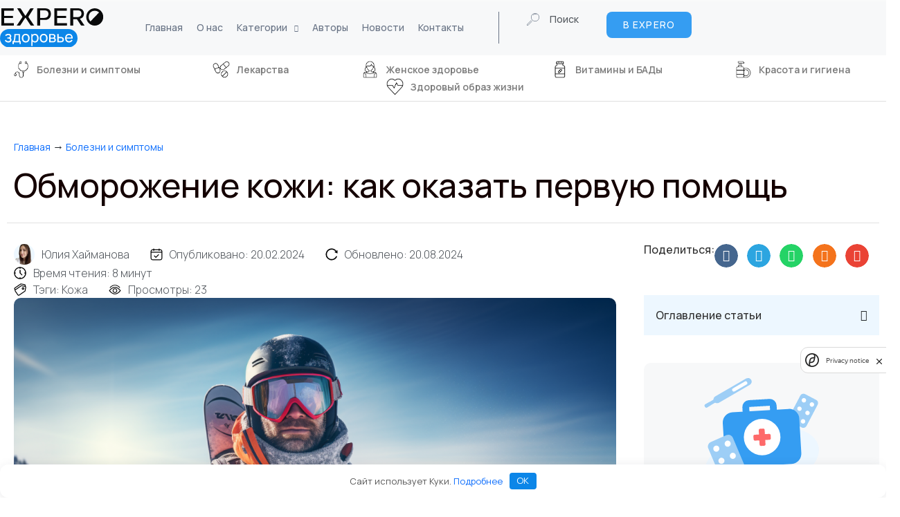

--- FILE ---
content_type: text/html; charset=UTF-8
request_url: https://health.expero.ru/bolezni-i-simptomy-c/obmorozhenie-kozhi-kak-okazat-pervuyu-pomosch/
body_size: 52228
content:
<!DOCTYPE html> <html lang="ru-RU"> <head> <meta charset="UTF-8"> <meta name="viewport" content="width=device-width, initial-scale=1.0, viewport-fit=cover"/> <meta name='robots' content='index, follow, max-image-preview:large, max-snippet:-1, max-video-preview:-1'/> <title>Обморожение: признаки, степени, первая помощь и лечение</title> <meta name="description" content="Всё об отморожении конечностей: что делать при первых признаках, как выглядят разные стадии, как лечить и какие нужны условия для эффективной помощи."/> <link rel="canonical" href="https://health.expero.ru/bolezni-i-simptomy-c/obmorozhenie-kozhi-kak-okazat-pervuyu-pomosch/"/> <meta property="og:locale" content="ru_RU"/> <meta property="og:type" content="article"/> <meta property="og:title" content="Обморожение: признаки, степени, первая помощь и лечение"/> <meta property="og:description" content="Всё об отморожении конечностей: что делать при первых признаках, как выглядят разные стадии, как лечить и какие нужны условия для эффективной помощи."/> <meta property="og:url" content="https://health.expero.ru/bolezni-i-simptomy-c/obmorozhenie-kozhi-kak-okazat-pervuyu-pomosch/"/> <meta property="og:site_name" content="EXPERO Здоровье"/> <meta property="article:published_time" content="2024-02-20T06:34:37+00:00"/> <meta property="article:modified_time" content="2024-08-20T04:27:26+00:00"/> <meta property="og:image" content="https://storage.yandexcloud.net/s3-health-expero/310-obmorozhenie.webp"/> <meta name="author" content="Юлия Хайманова"/> <meta name="twitter:card" content="summary_large_image"/> <meta name="twitter:image" content="https://storage.yandexcloud.net/s3-health-expero/310-obmorozhenie.webp"/> <meta name="twitter:label1" content="Написано автором"/> <meta name="twitter:data1" content="Юлия Хайманова"/> <meta name="twitter:label2" content="Примерное время для чтения"/> <meta name="twitter:data2" content="8 минут"/> <link rel='dns-prefetch' href='//health.expero.ru'/> <link rel='dns-prefetch' href='//fonts.googleapis.com'/> <link rel='dns-prefetch' href='//www.googletagmanager.com'/> <style id='wp-img-auto-sizes-contain-inline-css'> img:is([sizes=auto i],[sizes^="auto," i]){contain-intrinsic-size:3000px 1500px} /*# sourceURL=wp-img-auto-sizes-contain-inline-css */ </style> <style id='classic-theme-styles-inline-css'> /*! This file is auto-generated */ .wp-block-button__link{color:#fff;background-color:#32373c;border-radius:9999px;box-shadow:none;text-decoration:none;padding:calc(.667em + 2px) calc(1.333em + 2px);font-size:1.125em}.wp-block-file__button{background:#32373c;color:#fff;text-decoration:none} /*# sourceURL=/wp-includes/css/classic-themes.min.css */ </style> <style id='global-styles-inline-css'> :root{--wp--preset--aspect-ratio--square: 1;--wp--preset--aspect-ratio--4-3: 4/3;--wp--preset--aspect-ratio--3-4: 3/4;--wp--preset--aspect-ratio--3-2: 3/2;--wp--preset--aspect-ratio--2-3: 2/3;--wp--preset--aspect-ratio--16-9: 16/9;--wp--preset--aspect-ratio--9-16: 9/16;--wp--preset--color--black: #000000;--wp--preset--color--cyan-bluish-gray: #abb8c3;--wp--preset--color--white: #ffffff;--wp--preset--color--pale-pink: #f78da7;--wp--preset--color--vivid-red: #cf2e2e;--wp--preset--color--luminous-vivid-orange: #ff6900;--wp--preset--color--luminous-vivid-amber: #fcb900;--wp--preset--color--light-green-cyan: #7bdcb5;--wp--preset--color--vivid-green-cyan: #00d084;--wp--preset--color--pale-cyan-blue: #8ed1fc;--wp--preset--color--vivid-cyan-blue: #0693e3;--wp--preset--color--vivid-purple: #9b51e0;--wp--preset--gradient--vivid-cyan-blue-to-vivid-purple: linear-gradient(135deg,rgb(6,147,227) 0%,rgb(155,81,224) 100%);--wp--preset--gradient--light-green-cyan-to-vivid-green-cyan: linear-gradient(135deg,rgb(122,220,180) 0%,rgb(0,208,130) 100%);--wp--preset--gradient--luminous-vivid-amber-to-luminous-vivid-orange: linear-gradient(135deg,rgb(252,185,0) 0%,rgb(255,105,0) 100%);--wp--preset--gradient--luminous-vivid-orange-to-vivid-red: linear-gradient(135deg,rgb(255,105,0) 0%,rgb(207,46,46) 100%);--wp--preset--gradient--very-light-gray-to-cyan-bluish-gray: linear-gradient(135deg,rgb(238,238,238) 0%,rgb(169,184,195) 100%);--wp--preset--gradient--cool-to-warm-spectrum: linear-gradient(135deg,rgb(74,234,220) 0%,rgb(151,120,209) 20%,rgb(207,42,186) 40%,rgb(238,44,130) 60%,rgb(251,105,98) 80%,rgb(254,248,76) 100%);--wp--preset--gradient--blush-light-purple: linear-gradient(135deg,rgb(255,206,236) 0%,rgb(152,150,240) 100%);--wp--preset--gradient--blush-bordeaux: linear-gradient(135deg,rgb(254,205,165) 0%,rgb(254,45,45) 50%,rgb(107,0,62) 100%);--wp--preset--gradient--luminous-dusk: linear-gradient(135deg,rgb(255,203,112) 0%,rgb(199,81,192) 50%,rgb(65,88,208) 100%);--wp--preset--gradient--pale-ocean: linear-gradient(135deg,rgb(255,245,203) 0%,rgb(182,227,212) 50%,rgb(51,167,181) 100%);--wp--preset--gradient--electric-grass: linear-gradient(135deg,rgb(202,248,128) 0%,rgb(113,206,126) 100%);--wp--preset--gradient--midnight: linear-gradient(135deg,rgb(2,3,129) 0%,rgb(40,116,252) 100%);--wp--preset--font-size--small: 13px;--wp--preset--font-size--medium: 20px;--wp--preset--font-size--large: 36px;--wp--preset--font-size--x-large: 42px;--wp--preset--spacing--20: 0.44rem;--wp--preset--spacing--30: 0.67rem;--wp--preset--spacing--40: 1rem;--wp--preset--spacing--50: 1.5rem;--wp--preset--spacing--60: 2.25rem;--wp--preset--spacing--70: 3.38rem;--wp--preset--spacing--80: 5.06rem;--wp--preset--shadow--natural: 6px 6px 9px rgba(0, 0, 0, 0.2);--wp--preset--shadow--deep: 12px 12px 50px rgba(0, 0, 0, 0.4);--wp--preset--shadow--sharp: 6px 6px 0px rgba(0, 0, 0, 0.2);--wp--preset--shadow--outlined: 6px 6px 0px -3px rgb(255, 255, 255), 6px 6px rgb(0, 0, 0);--wp--preset--shadow--crisp: 6px 6px 0px rgb(0, 0, 0);}:where(.is-layout-flex){gap: 0.5em;}:where(.is-layout-grid){gap: 0.5em;}body .is-layout-flex{display: flex;}.is-layout-flex{flex-wrap: wrap;align-items: center;}.is-layout-flex > :is(*, div){margin: 0;}body .is-layout-grid{display: grid;}.is-layout-grid > :is(*, div){margin: 0;}:where(.wp-block-columns.is-layout-flex){gap: 2em;}:where(.wp-block-columns.is-layout-grid){gap: 2em;}:where(.wp-block-post-template.is-layout-flex){gap: 1.25em;}:where(.wp-block-post-template.is-layout-grid){gap: 1.25em;}.has-black-color{color: var(--wp--preset--color--black) !important;}.has-cyan-bluish-gray-color{color: var(--wp--preset--color--cyan-bluish-gray) !important;}.has-white-color{color: var(--wp--preset--color--white) !important;}.has-pale-pink-color{color: var(--wp--preset--color--pale-pink) !important;}.has-vivid-red-color{color: var(--wp--preset--color--vivid-red) !important;}.has-luminous-vivid-orange-color{color: var(--wp--preset--color--luminous-vivid-orange) !important;}.has-luminous-vivid-amber-color{color: var(--wp--preset--color--luminous-vivid-amber) !important;}.has-light-green-cyan-color{color: var(--wp--preset--color--light-green-cyan) !important;}.has-vivid-green-cyan-color{color: var(--wp--preset--color--vivid-green-cyan) !important;}.has-pale-cyan-blue-color{color: var(--wp--preset--color--pale-cyan-blue) !important;}.has-vivid-cyan-blue-color{color: var(--wp--preset--color--vivid-cyan-blue) !important;}.has-vivid-purple-color{color: var(--wp--preset--color--vivid-purple) !important;}.has-black-background-color{background-color: var(--wp--preset--color--black) !important;}.has-cyan-bluish-gray-background-color{background-color: var(--wp--preset--color--cyan-bluish-gray) !important;}.has-white-background-color{background-color: var(--wp--preset--color--white) !important;}.has-pale-pink-background-color{background-color: var(--wp--preset--color--pale-pink) !important;}.has-vivid-red-background-color{background-color: var(--wp--preset--color--vivid-red) !important;}.has-luminous-vivid-orange-background-color{background-color: var(--wp--preset--color--luminous-vivid-orange) !important;}.has-luminous-vivid-amber-background-color{background-color: var(--wp--preset--color--luminous-vivid-amber) !important;}.has-light-green-cyan-background-color{background-color: var(--wp--preset--color--light-green-cyan) !important;}.has-vivid-green-cyan-background-color{background-color: var(--wp--preset--color--vivid-green-cyan) !important;}.has-pale-cyan-blue-background-color{background-color: var(--wp--preset--color--pale-cyan-blue) !important;}.has-vivid-cyan-blue-background-color{background-color: var(--wp--preset--color--vivid-cyan-blue) !important;}.has-vivid-purple-background-color{background-color: var(--wp--preset--color--vivid-purple) !important;}.has-black-border-color{border-color: var(--wp--preset--color--black) !important;}.has-cyan-bluish-gray-border-color{border-color: var(--wp--preset--color--cyan-bluish-gray) !important;}.has-white-border-color{border-color: var(--wp--preset--color--white) !important;}.has-pale-pink-border-color{border-color: var(--wp--preset--color--pale-pink) !important;}.has-vivid-red-border-color{border-color: var(--wp--preset--color--vivid-red) !important;}.has-luminous-vivid-orange-border-color{border-color: var(--wp--preset--color--luminous-vivid-orange) !important;}.has-luminous-vivid-amber-border-color{border-color: var(--wp--preset--color--luminous-vivid-amber) !important;}.has-light-green-cyan-border-color{border-color: var(--wp--preset--color--light-green-cyan) !important;}.has-vivid-green-cyan-border-color{border-color: var(--wp--preset--color--vivid-green-cyan) !important;}.has-pale-cyan-blue-border-color{border-color: var(--wp--preset--color--pale-cyan-blue) !important;}.has-vivid-cyan-blue-border-color{border-color: var(--wp--preset--color--vivid-cyan-blue) !important;}.has-vivid-purple-border-color{border-color: var(--wp--preset--color--vivid-purple) !important;}.has-vivid-cyan-blue-to-vivid-purple-gradient-background{background: var(--wp--preset--gradient--vivid-cyan-blue-to-vivid-purple) !important;}.has-light-green-cyan-to-vivid-green-cyan-gradient-background{background: var(--wp--preset--gradient--light-green-cyan-to-vivid-green-cyan) !important;}.has-luminous-vivid-amber-to-luminous-vivid-orange-gradient-background{background: var(--wp--preset--gradient--luminous-vivid-amber-to-luminous-vivid-orange) !important;}.has-luminous-vivid-orange-to-vivid-red-gradient-background{background: var(--wp--preset--gradient--luminous-vivid-orange-to-vivid-red) !important;}.has-very-light-gray-to-cyan-bluish-gray-gradient-background{background: var(--wp--preset--gradient--very-light-gray-to-cyan-bluish-gray) !important;}.has-cool-to-warm-spectrum-gradient-background{background: var(--wp--preset--gradient--cool-to-warm-spectrum) !important;}.has-blush-light-purple-gradient-background{background: var(--wp--preset--gradient--blush-light-purple) !important;}.has-blush-bordeaux-gradient-background{background: var(--wp--preset--gradient--blush-bordeaux) !important;}.has-luminous-dusk-gradient-background{background: var(--wp--preset--gradient--luminous-dusk) !important;}.has-pale-ocean-gradient-background{background: var(--wp--preset--gradient--pale-ocean) !important;}.has-electric-grass-gradient-background{background: var(--wp--preset--gradient--electric-grass) !important;}.has-midnight-gradient-background{background: var(--wp--preset--gradient--midnight) !important;}.has-small-font-size{font-size: var(--wp--preset--font-size--small) !important;}.has-medium-font-size{font-size: var(--wp--preset--font-size--medium) !important;}.has-large-font-size{font-size: var(--wp--preset--font-size--large) !important;}.has-x-large-font-size{font-size: var(--wp--preset--font-size--x-large) !important;} :where(.wp-block-post-template.is-layout-flex){gap: 1.25em;}:where(.wp-block-post-template.is-layout-grid){gap: 1.25em;} :where(.wp-block-term-template.is-layout-flex){gap: 1.25em;}:where(.wp-block-term-template.is-layout-grid){gap: 1.25em;} :where(.wp-block-columns.is-layout-flex){gap: 2em;}:where(.wp-block-columns.is-layout-grid){gap: 2em;} :root :where(.wp-block-pullquote){font-size: 1.5em;line-height: 1.6;} /*# sourceURL=global-styles-inline-css */ </style> <link rel='stylesheet' id='wmi-front-style-css' href='https://health.expero.ru/wp-content/plugins/wp-menu-image/assets/css/wmi-front-style.css' media='all'/> <link rel='stylesheet' id='wp-ulike-css' href='https://health.expero.ru/wp-content/plugins/wp-ulike/assets/css/wp-ulike.min.css' media='all'/> <link rel='stylesheet' id='stories-child-style-css' href='https://health.expero.ru/wp-content/themes/stories-child/style.css' media='all'/> <link rel='stylesheet' id='owl-carousel-css' href='https://health.expero.ru/wp-content/themes/stories/assets/css/vendor/owl.carousel.min.css' media='all'/> <link rel='stylesheet' id='ticker-css' href='https://health.expero.ru/wp-content/themes/stories/assets/css/vendor/ticker-style.css' media='all'/> <link rel='stylesheet' id='elegant-icons-css' href='https://health.expero.ru/wp-content/themes/stories/assets/css/vendor/elegant-icons.css' media='all'/> <link rel='stylesheet' id='slick-css' href='https://health.expero.ru/wp-content/themes/stories/assets/css/vendor/slick.css' media='all'/> <link rel='stylesheet' id='slicknav-css' href='https://health.expero.ru/wp-content/themes/stories/assets/css/vendor/slicknav.css' media='all'/> <link rel='stylesheet' id='animate-css' href='https://health.expero.ru/wp-content/themes/stories/assets/css/vendor/animate.min.css' media='all'/> <link rel='stylesheet' id='nice-select-css' href='https://health.expero.ru/wp-content/themes/stories/assets/css/vendor/nice-select.css' media='all'/> <link rel='stylesheet' id='perfect-scrollbar-css' href='https://health.expero.ru/wp-content/themes/stories/assets/css/vendor/perfect-scrollbar.css' media='all'/> <link rel='stylesheet' id='stories-icons-css' href='https://health.expero.ru/wp-content/themes/stories/assets/css/stories-icons.css' media='all'/> <link rel='stylesheet' id='stories-styles-css' href='https://health.expero.ru/wp-content/themes/stories/assets/css/stories-styles.css' media='all'/> <link rel='stylesheet' id='stories-css' href='https://health.expero.ru/wp-content/themes/stories/assets/css/stories.css' media='all'/> <link rel='stylesheet' id='stories-style-css' href='https://health.expero.ru/wp-content/themes/stories-child/style.css' media='all'/> <style id='stories-style-inline-css'> .entry-footer, .wp-block-group__inner-container, .comments-area, .entry-content{ --stories-link-color: initial; --stories-link-hover-color: var(--stories-primary); --stories-link-decoration: underline; --stories-link-hover-decoration: underline; } .banner-section{--stories-parallax-opacity: 0.25;--stories-parallax-bg-position: center;} .footer-section{--stories-parallax-opacity: 1;--stories-parallax-bg-position: center;} :root{--stories-body-font-family:Manrope;--stories-headings-font-family:Manrope;} /*# sourceURL=stories-style-inline-css */ </style> <link rel='stylesheet' id='stories-google-fonts-css' href='https://fonts.googleapis.com/css?family=Noto+Sans+JP%3A300%2C400%2C500%2C600%2C700%2C800%7CManrope' media='all'/> <link rel='stylesheet' id='wpdreams-asl-basic-css' href='https://health.expero.ru/wp-content/plugins/ajax-search-lite/css/style.basic.css' media='all'/> <style id='wpdreams-asl-basic-inline-css'> div[id*='ajaxsearchlitesettings'].searchsettings .asl_option_inner label { font-size: 0px !important; color: rgba(0, 0, 0, 0); } div[id*='ajaxsearchlitesettings'].searchsettings .asl_option_inner label:after { font-size: 11px !important; position: absolute; top: 0; left: 0; z-index: 1; } .asl_w_container { width: 100%; margin: 0px 0px 0px 0px; min-width: 200px; } div[id*='ajaxsearchlite'].asl_m { width: 100%; } div[id*='ajaxsearchliteres'].wpdreams_asl_results div.resdrg span.highlighted { font-weight: bold; color: rgba(217, 49, 43, 1); background-color: rgba(238, 238, 238, 1); } div[id*='ajaxsearchliteres'].wpdreams_asl_results .results img.asl_image { width: 70px; height: 70px; object-fit: cover; } div[id*='ajaxsearchlite'].asl_r .results { max-height: none; } div[id*='ajaxsearchlite'].asl_r { position: absolute; } .asl_w, .asl_w * {font-family:&quot;Manrope&quot; !important;} .asl_m input[type=search]::placeholder{font-family:&quot;Manrope&quot; !important;} .asl_m input[type=search]::-webkit-input-placeholder{font-family:&quot;Manrope&quot; !important;} .asl_m input[type=search]::-moz-placeholder{font-family:&quot;Manrope&quot; !important;} .asl_m input[type=search]:-ms-input-placeholder{font-family:&quot;Manrope&quot; !important;} .asl_m .probox svg { fill: rgb(12, 134, 232) !important; } .asl_m .probox .innericon { background-color: rgb(255, 255, 255) !important; background-image: none !important; -webkit-background-image: none !important; -ms-background-image: none !important; } div.asl_m.asl_w { border:1px solid rgba(12, 134, 232, 1) !important;border-radius:3px 3px 3px 3px !important; box-shadow: none !important; } div.asl_m.asl_w .probox {border: none !important;} div.asl_r.asl_w.vertical .results .item::after { display: block; position: absolute; bottom: 0; content: ''; height: 1px; width: 100%; background: #D8D8D8; } div.asl_r.asl_w.vertical .results .item.asl_last_item::after { display: none; } /*# sourceURL=wpdreams-asl-basic-inline-css */ </style> <link rel='stylesheet' id='wpdreams-asl-instance-css' href='https://health.expero.ru/wp-content/plugins/ajax-search-lite/css/style-curvy-blue.css' media='all'/> <link rel='stylesheet' id='elementor-frontend-css' href='https://health.expero.ru/wp-content/plugins/elementor/assets/css/frontend.min.css' media='all'/> <link rel='stylesheet' id='widget-heading-css' href='https://health.expero.ru/wp-content/plugins/elementor/assets/css/widget-heading.min.css' media='all'/> <link rel='stylesheet' id='widget-nav-menu-css' href='https://health.expero.ru/wp-content/plugins/elementor-pro/assets/css/widget-nav-menu.min.css' media='all'/> <link rel='stylesheet' id='e-animation-fadeInDown-css' href='https://health.expero.ru/wp-content/plugins/elementor/assets/lib/animations/styles/fadeInDown.min.css' media='all'/> <link rel='stylesheet' id='e-popup-css' href='https://health.expero.ru/wp-content/plugins/elementor-pro/assets/css/conditionals/popup.min.css' media='all'/> <link rel='stylesheet' id='e-animation-fadeInRight-css' href='https://health.expero.ru/wp-content/plugins/elementor/assets/lib/animations/styles/fadeInRight.min.css' media='all'/> <link rel='stylesheet' id='widget-image-css' href='https://health.expero.ru/wp-content/plugins/elementor/assets/css/widget-image.min.css' media='all'/> <link rel='stylesheet' id='widget-icon-list-css' href='https://health.expero.ru/wp-content/plugins/elementor/assets/css/widget-icon-list.min.css' media='all'/> <link rel='stylesheet' id='e-sticky-css' href='https://health.expero.ru/wp-content/plugins/elementor-pro/assets/css/modules/sticky.min.css' media='all'/> <link rel='stylesheet' id='e-animation-grow-css' href='https://health.expero.ru/wp-content/plugins/elementor/assets/lib/animations/styles/e-animation-grow.min.css' media='all'/> <link rel='stylesheet' id='widget-form-css' href='https://health.expero.ru/wp-content/plugins/elementor-pro/assets/css/widget-form.min.css' media='all'/> <link rel='stylesheet' id='swiper-css' href='https://health.expero.ru/wp-content/plugins/elementor/assets/lib/swiper/v8/css/swiper.min.css' media='all'/> <link rel='stylesheet' id='e-swiper-css' href='https://health.expero.ru/wp-content/plugins/elementor/assets/css/conditionals/e-swiper.min.css' media='all'/> <link rel='stylesheet' id='widget-post-info-css' href='https://health.expero.ru/wp-content/plugins/elementor-pro/assets/css/widget-post-info.min.css' media='all'/> <link rel='stylesheet' id='elementor-icons-shared-0-css' href='https://health.expero.ru/wp-content/plugins/elementor/assets/lib/font-awesome/css/fontawesome.min.css' media='all'/> <link rel='stylesheet' id='elementor-icons-fa-regular-css' href='https://health.expero.ru/wp-content/plugins/elementor/assets/lib/font-awesome/css/regular.min.css' media='all'/> <link rel='stylesheet' id='elementor-icons-fa-solid-css' href='https://health.expero.ru/wp-content/plugins/elementor/assets/lib/font-awesome/css/solid.min.css' media='all'/> <link rel='stylesheet' id='widget-share-buttons-css' href='https://health.expero.ru/wp-content/plugins/elementor-pro/assets/css/widget-share-buttons.min.css' media='all'/> <link rel='stylesheet' id='e-apple-webkit-css' href='https://health.expero.ru/wp-content/plugins/elementor/assets/css/conditionals/apple-webkit.min.css' media='all'/> <link rel='stylesheet' id='elementor-icons-fa-brands-css' href='https://health.expero.ru/wp-content/plugins/elementor/assets/lib/font-awesome/css/brands.min.css' media='all'/> <link rel='stylesheet' id='widget-table-of-contents-css' href='https://health.expero.ru/wp-content/plugins/elementor-pro/assets/css/widget-table-of-contents.min.css' media='all'/> <link rel='stylesheet' id='widget-post-navigation-css' href='https://health.expero.ru/wp-content/plugins/elementor-pro/assets/css/widget-post-navigation.min.css' media='all'/> <link rel='stylesheet' id='widget-author-box-css' href='https://health.expero.ru/wp-content/plugins/elementor-pro/assets/css/widget-author-box.min.css' media='all'/> <link rel='stylesheet' id='widget-posts-css' href='https://health.expero.ru/wp-content/plugins/elementor-pro/assets/css/widget-posts.min.css' media='all'/> <link rel='stylesheet' id='elementor-icons-css' href='https://health.expero.ru/wp-content/plugins/elementor/assets/lib/eicons/css/elementor-icons.min.css' media='all'/> <link rel='stylesheet' id='elementor-post-2399-css' href='https://health.expero.ru/wp-content/uploads/elementor/css/post-2399.css' media='all'/> <link rel='stylesheet' id='font-awesome-5-all-css' href='https://health.expero.ru/wp-content/plugins/elementor/assets/lib/font-awesome/css/all.min.css' media='all'/> <link rel='stylesheet' id='font-awesome-4-shim-css' href='https://health.expero.ru/wp-content/plugins/elementor/assets/lib/font-awesome/css/v4-shims.min.css' media='all'/> <link rel='stylesheet' id='widget-blockquote-css' href='https://health.expero.ru/wp-content/plugins/elementor-pro/assets/css/widget-blockquote.min.css' media='all'/> <link rel='stylesheet' id='widget-nested-accordion-css' href='https://health.expero.ru/wp-content/plugins/elementor/assets/css/widget-nested-accordion.min.css' media='all'/> <link rel='stylesheet' id='elementor-post-6269-css' href='https://health.expero.ru/wp-content/uploads/elementor/css/post-6269.css' media='all'/> <link rel='stylesheet' id='elementor-post-1945-css' href='https://health.expero.ru/wp-content/uploads/elementor/css/post-1945.css' media='all'/> <link rel='stylesheet' id='elementor-post-1912-css' href='https://health.expero.ru/wp-content/uploads/elementor/css/post-1912.css' media='all'/> <link rel='stylesheet' id='elementor-post-1833-css' href='https://health.expero.ru/wp-content/uploads/elementor/css/post-1833.css' media='all'/> <link rel='stylesheet' id='elementor-post-3759-css' href='https://health.expero.ru/wp-content/uploads/elementor/css/post-3759.css' media='all'/> <link rel='stylesheet' id='elementor-post-1995-css' href='https://health.expero.ru/wp-content/uploads/elementor/css/post-1995.css' media='all'/> <link rel='stylesheet' id='elementor-gf-manrope-css' href='https://fonts.googleapis.com/css?family=Manrope:100,100italic,200,200italic,300,300italic,400,400italic,500,500italic,600,600italic,700,700italic,800,800italic,900,900italic&#038;display=swap&#038;subset=cyrillic' media='all'/> <link rel='stylesheet' id='elementor-gf-montserrat-css' href='https://fonts.googleapis.com/css?family=Montserrat:100,100italic,200,200italic,300,300italic,400,400italic,500,500italic,600,600italic,700,700italic,800,800italic,900,900italic&#038;display=swap&#038;subset=cyrillic' media='all'/> <script src="https://health.expero.ru/wp-content/plugins/wp-yandex-metrika/assets/YmEc.min.js" id="wp-yandex-metrika_YmEc-js"></script> <script id="wp-yandex-metrika_YmEc-js-after">
window.tmpwpym={datalayername:'dataLayer',counters:JSON.parse('[{"number":"100294959","webvisor":"1"}]'),targets:JSON.parse('[]')};
//# sourceURL=wp-yandex-metrika_YmEc-js-after
</script> <script id="jquery-core-js-extra">
var STORIES = {"stikyNavbar":"","backtoTop":"1"};
//# sourceURL=jquery-core-js-extra
</script> <script src="https://health.expero.ru/wp-includes/js/jquery/jquery.min.js" id="jquery-core-js"></script> <script src="https://health.expero.ru/wp-includes/js/jquery/jquery-migrate.min.js" id="jquery-migrate-js"></script> <script src="https://health.expero.ru/wp-content/plugins/wp-yandex-metrika/assets/frontend.min.js" id="wp-yandex-metrika_frontend-js"></script> <script src="https://health.expero.ru/wp-content/themes/stories/assets/js/vendor/masonry.pkgd.min.js" id="masonry-pkgd-js"></script> <script src="https://health.expero.ru/wp-content/plugins/elementor/assets/lib/font-awesome/js/v4-shims.min.js" id="font-awesome-4-shim-js"></script> <style>.pseudo-clearfy-link { color: #008acf; cursor: pointer;}.pseudo-clearfy-link:hover { text-decoration: none;}</style><!-- Google Tag Manager --> <script>(function(w,d,s,l,i){w[l]=w[l]||[];w[l].push({'gtm.start':
new Date().getTime(),event:'gtm.js'});var f=d.getElementsByTagName(s)[0],
j=d.createElement(s),dl=l!='dataLayer'?'&l='+l:'';j.async=true;j.src=
'https://www.googletagmanager.com/gtm.js?id='+i+dl;f.parentNode.insertBefore(j,f);
})(window,document,'script','dataLayer','GTM-NZ29LGR7');</script> <!-- End Google Tag Manager --> <meta name="ahrefs-site-verification" content="f6456f0bb2cf04f695cb7dcf716ee94db516e1daf69e104d0fe28ae111ce3a1a"> <!-- Carrot quest BEGIN --> <script type="text/javascript">
!function(){function t(t,e){return function(){window.carrotquestasync.push(t,arguments)}}if("undefined"==typeof carrotquest){var e=document.createElement("script");e.type="text/javascript",e.async=!0,e.src="https://cdn.carrotquest.app/api.min.js",document.getElementsByTagName("head")[0].appendChild(e),window.carrotquest={},window.carrotquestasync=[],carrotquest.settings={};for(var n=["connect","track","identify","auth","onReady","addCallback","removeCallback","trackMessageInteraction"],a=0;a<n.length;a++)carrotquest[n[a]]=t(n[a])}}(),carrotquest.connect("59608-965b06315184823411945e82c2");
</script> <!-- Carrot quest END --> <script src="https://smartcaptcha.yandexcloud.net/captcha.js?render=onload&onload=onloadFunction" defer></script> <!-- This site is optimized with the Schema plugin v1.7.9.6 - https://schema.press --> <script type="application/ld+json">[{"@context":"http:\/\/schema.org\/","@type":"WPHeader","url":"https:\/\/health.expero.ru\/bolezni-i-simptomy-c\/obmorozhenie-kozhi-kak-okazat-pervuyu-pomosch\/","headline":"Обморожение кожи: как оказать первую помощь","description":"Обморожение – это серьезное повреждение кожи, вызванное воздействием экстремально низких температур. Оно может произойти не только в условиях..."},{"@context":"http:\/\/schema.org\/","@type":"WPFooter","url":"https:\/\/health.expero.ru\/bolezni-i-simptomy-c\/obmorozhenie-kozhi-kak-okazat-pervuyu-pomosch\/","headline":"Обморожение кожи: как оказать первую помощь","description":"Обморожение – это серьезное повреждение кожи, вызванное воздействием экстремально низких температур. Оно может произойти не только в условиях...","copyrightYear":"2024"}]</script> <!-- This site is optimized with the Schema plugin v1.7.9.6 - https://schema.press --> <script type="application/ld+json">{"@context":"https:\/\/schema.org\/","@type":"Article","mainEntityOfPage":{"@type":"WebPage","@id":"https:\/\/health.expero.ru\/bolezni-i-simptomy-c\/obmorozhenie-kozhi-kak-okazat-pervuyu-pomosch\/"},"url":"https:\/\/health.expero.ru\/bolezni-i-simptomy-c\/obmorozhenie-kozhi-kak-okazat-pervuyu-pomosch\/","headline":"Обморожение кожи: как оказать первую помощь","datePublished":"2024-02-20T13:34:37+07:00","dateModified":"2024-08-20T11:27:26+07:00","publisher":{"@type":"Organization","@id":"https:\/\/health.expero.ru\/#organization","name":"EXPERO Здоровье","logo":{"@type":"ImageObject","url":"https:\/\/health.expero.ru\/wp-content\/uploads\/2023\/08\/expero-health-40x107-1.svg","width":600,"height":60}},"image":{"@type":"ImageObject","url":"https:\/\/storage.yandexcloud.net\/s3-health-expero\/310-obmorozhenie.webp","width":1105,"height":619},"articleSection":"Болезни и симптомы","about":["Кожа"],"description":"Обморожение – это серьезное повреждение кожи, вызванное воздействием экстремально низких температур. Оно может произойти не только в условиях суровой зимы.","text":"Обморожение – это серьезное повреждение кожи, вызванное воздействием экстремально низких температур. Важно понимать, что оно может произойти не только в условиях суровой зимы, но и при воздействии холода в более мягких климатических условиях, если кожа подвергается холоду достаточно долго.\r\n\r\nЭто состояние представляет серьезную угрозу для здоровья и может привести к длительному восстановлению, а в некоторых случаях и к необратимым последствиям. Понимание признаков, степеней обморожения и методов первой помощи может спасти здоровье и даже жизнь.\r\n<blockquote>\r\n<p style=\"color: #0c86e8; font-size: 18px;\"><strong>ВАЖНО!<\/strong><\/p>\r\nПомните, информация в блоге носит справочный характер и не может заменить профессиональную медицинскую консультацию, диагностику или лечение. Всегда обращайтесь к врачу по вопросам о вашем здоровье и применении лекарств.<\/blockquote>\r\n<h2>Симптомы<\/h2>\r\nСостояние развивается поэтапно, его симптомы варьируются в зависимости от степени поражения. На начальной стадии человек может ощущать покалывание и холод в конечностях. Кожа при этом краснеет. При продолжающемся воздействии холода она начинает бледнеть или приобретает синюшный оттенок, появляются онемение и потеря чувствительности.\r\n\r\nВ более тяжелых случаях кожа может становиться твердой, воспаленной и образуются пузыри, наполненные жидкостью. В самых экстремальных случаях, дерма может потемнеть, что указывает на отмирание тканей.\r\n\r\nЧаще всего поражаются конечности: кончики пальцев рук, ног, лицо, нос, уши, щеки. Особенно опасно это для маленьких детей и пожилых людей, так как их кожа более чувствительна к низким температурам.\r\n<h2>Причины<\/h2>\r\nСостояние возникает в результате воздействия низких температур, часто усугубляемых ветром и влажностью. Основные факторы – это длительное пребывание на морозе без соответствующей защиты, ношение тесной обуви и одежды, что нарушает кровообращение, а также контакт кожи с холодными поверхностями или жидкостями. Кроме того, влияют индивидуальные факторы: возраст, наличие заболеваний (например, сахарного диабета), курение, употребление алкоголя, которые могут ухудшать кровообращение и увеличивать чувствительность к холоду.\r\n<h2>Стадии обморожения и как они выглядят<\/h2>\r\nОбморожение классифицируется по степеням, каждая из которых характеризуется своими симптомами:\r\n<ol>\r\n \t<li><strong>Первая<\/strong>. Поверхностное поражение дермы, которое проявляется покраснением и онемением. После восстановления тепла кожа может шелушиться, но обычно полностью восстанавливается.<\/li>\r\n \t<li><strong>Вторая.<\/strong> Более глубокое поражение, сопровождающееся образованием пузырей с прозрачной или мутной жидкостью. Восстановление занимает больше времени и может оставлять пигментные пятна.<\/li>\r\n \t<li><strong>Третья. <\/strong>Поражение всех слоев кожи. Характеризуется образованием пузырей с кровянистым содержимым, отеком и последующим появлением струпов. Восстановление требует медицинского вмешательства.<\/li>\r\n \t<li><strong>Четвертая<\/strong>. Самая тяжелая форма, поражающая кожу, мышцы и кости. Дерма становится темной, почти черной. Такое состояние часто требует хирургического лечения и длительного восстановления.<\/li>\r\n<\/ol>\r\nВажно отметить, что чем раньше начата терапия, тем меньше вероятность долгосрочных последствий.\r\n<h2>Оказание первой помощи: что делать<\/h2>\r\nДействия зависят от степени поражения, но основные шаги следующие:\r\n<ul>\r\n \t<li>немедленно прекратить воздействие холода;<\/li>\r\n \t<li>постепенно согреть пораженные участки, избегая резкого нагревания;<\/li>\r\n \t<li>не трогать и не лопать пузыри;<\/li>\r\n \t<li>для облегчения боли можно принять обезболивающее;<\/li>\r\n \t<li>накрыть пораженные места стерильной повязкой;<\/li>\r\n \t<li>обеспечить пострадавшему тепло и сухость;<\/li>\r\n \t<li>немедленно обратиться к врачу.<\/li>\r\n<\/ul>\r\nОсобенно важно не пытаться согреть участки с помощью горячей воды или открытого огня, так как это может усугубить повреждение.\r\n<h2>Общие принципы и подходы<\/h2>\r\nВажно помнить о следующих принципах:\r\n<ul>\r\n \t<li>Быстрое реагирование на первые симптомы может предотвратить осложнения;<\/li>\r\n \t<li>Предотвращение всегда лучше, чем лечение. Надлежащая подготовка и одежда могут значительно снизить риск;<\/li>\r\n \t<li>Важно осознавать особую уязвимость определенных групп людей, включая детей, пожилых и имеющих хронические заболевания.<\/li>\r\n<\/ul>\r\n<h2>Как лечить<\/h2>\r\nТерапия зависит от степени и тяжести обморожения. В легких случаях достаточно амбулаторного лечения, которое включает:\r\n<ul>\r\n \t<li>использование антисептиков и мазей для ускорения заживления;<\/li>\r\n \t<li>применение обезболивающих средств для снижения болевых ощущений;<\/li>\r\n \t<li>использование препаратов для улучшения кровообращения и предотвращения инфекций.<\/li>\r\n<\/ul>\r\nВ более тяжелых случаях может потребоваться госпитализация и даже хирургическое вмешательство. Это может включать:\r\n<ul>\r\n \t<li>хирургическую очистку пораженных участков;<\/li>\r\n \t<li>антибиотикотерапию для предотвращения или лечения инфекций;<\/li>\r\n \t<li>в редких случаях – ампутацию некротизированных тканей.<\/li>\r\n<\/ul>\r\nВажно отметить, что самолечение может быть опасным. При наличии серьезных повреждений необходимо обратиться к врачу.\r\n<h2>Список средств для ухода за обмороженными участками кожи<\/h2>\r\n<ul>\r\n \t<li>\r\nУзнайте цены и наличие препаратов в вашем регионе, перейдя в сервис поиска и заказа лекарств Expero<\/li>\r\n<\/ul>\r\n<a href=\"https:\/\/expero.ru\/catalog\/dermatologiya?inn_id=%5B397%5D\" target=\"_blank\" rel=\"noopener\">Декспантенол<\/a>\r\n\r\nСпособствует ускоренному заживлению, стимулирует обновление кожи, увлажняет и снимает воспаление. Эффективен для ухода за раздраженной и поврежденной дермой.\r\n\r\n<a role=\"button\">\r\nвыбрать на expero.ru\r\n<\/a>\r\n\r\n<a href=\"https:\/\/expero.ru\/products\/troksevazin-2-gel-dlya-naruzhnogo-primeneniya-40-g-1-sht-71621\" target=\"_blank\" rel=\"noopener\">Троксевазин<\/a>\r\n\r\nВенотонизирующее средство, уменьшает проницаемость капилляров, устраняет отеки и воспалительные процессы. Повышает тонус венозной стенки.\r\n\r\n<a role=\"button\">\r\nвыбрать на expero.ru\r\n<\/a>\r\n\r\n<a href=\"https:\/\/expero.ru\/products\/geparinovaya-maz-maz-dlya-naruzhnogo-primeneniya-25-g-1-sht-101011\" target=\"_blank\" rel=\"noopener\">Гепариновая мазь<\/a>\r\n\r\nПрепятствует образованию тромбов, улучшает микроциркуляцию крови, обладает противовоспалительным эффектом. Быстро снимает отеки.\r\n\r\n<a role=\"button\">\r\nвыбрать на expero.ru\r\n<\/a>\r\n\r\n<a href=\"https:\/\/expero.ru\/products\/liniment-balzamicheskiy-po-vishnevskomu-liniment-40-g-1-sht-67844\" target=\"_blank\" rel=\"noopener\">Бальзам Вишневского<\/a>\r\n\r\nСтимулирует регенерацию тканей, обладает антисептическими и противовоспалительными свойствами. Применяется для ускорения заживления.\r\n\r\n<a role=\"button\">\r\nвыбрать на expero.ru\r\n<\/a>\r\n\r\n<a href=\"https:\/\/expero.ru\/products\/ikhtiolovaya-maz-10-maz-dlya-naruzhnogo-primeneniya-25-g-1-sht-92745\" target=\"_blank\" rel=\"noopener\">Ихтиоловая мазь<\/a>\r\n\r\nСредство с противовоспалительным и антисептическим эффектами. Используется для быстрого заживления кожных поражений и уменьшения боли.\r\n\r\n<a role=\"button\">\r\nвыбрать на expero.ru\r\n<\/a>\r\n\r\n<a href=\"https:\/\/expero.ru\/products\/levomekol-maz-dlya-naruzhnogo-primeneniya-40-g-1-sht-94661\" target=\"_blank\" rel=\"noopener\">Левомеколь<\/a>\r\n\r\nКомбинированный препарат с антибактериальным и регенерирующим эффектом. Помогает предотвратить инфекцию и помогает более быстрому заживлению ран.\r\n\r\n<a role=\"button\">\r\nвыбрать на expero.ru\r\n<\/a>\r\n\r\n<a href=\"https:\/\/expero.ru\/products\/bepanten-plyus-5-0-5-krem-dlya-naruzhnogo-primeneniya-30-g-1-sht-89493\" target=\"_blank\" rel=\"noopener\">Бепантен Плюс<\/a>\r\n\r\nУвлажняет, способствует заживлению мелких трещин и ран. Применяется для ухода за раздраженной, сухой и поврежденной кожей.\r\n\r\n<a role=\"button\">\r\nвыбрать на expero.ru\r\n<\/a>\r\n\r\n<a href=\"https:\/\/expero.ru\/products\/kontraktubeks-gel-dlya-naruzhnogo-primeneniya-20-g-1-sht-94938\" target=\"_blank\" rel=\"noopener\">Контрактубекс<\/a>\r\n\r\nЭффективен для профилактики и лечения рубцов. Стимулирует регенерацию тканей, уменьшает красноту и зуд.\r\n\r\n<a role=\"button\">\r\nвыбрать на expero.ru\r\n<\/a>\r\n\r\n<a href=\"https:\/\/expero.ru\/products\/pantenol-5-maz-dlya-naruzhnogo-primeneniya-30-g-1-sht-61772\" target=\"_blank\" rel=\"noopener\">Пантенол<\/a>\r\n\r\nСтимулирует заживление, обладает увлажняющим и регенерирующим действием. Используется для ухода за сухой и поврежденной кожей.\r\n\r\n<a role=\"button\">\r\nвыбрать на expero.ru\r\n<\/a>\r\n\r\n<a href=\"https:\/\/expero.ru\/products\/aktovegin-40-mg-ml-rastvor-dlya-inektsiy-5-ml-5-sht-87910\" target=\"_blank\" rel=\"noopener\">Актовегин<\/a>\r\n\r\nУлучшает кровообращение и насыщение кислородом тканей, что способствует ускоренному заживлению и восстановлению поврежденных тканей.\r\n\r\n<a role=\"button\">\r\nвыбрать на expero.ru\r\n<\/a>\r\n\r\n<a href=\"https:\/\/expero.ru\/catalog\/blokatory-kaltsievykh-kanalov-antagonisty-kaltsiya-1?inn_id=%5B30%5D\" target=\"_blank\" rel=\"noopener\">Нифедипин<\/a>\r\n\r\nАнтагонист кальция, который расширяет кровеносные сосуды и улучшает кровообращение, что важно для восстановления тканей.\r\n\r\n<a role=\"button\">\r\nвыбрать на expero.ru\r\n<\/a>\r\n\r\n<a href=\"https:\/\/expero.ru\/products\/lidokain-20-mg-ml-rastvor-dlya-inektsiy-2-ml-10-sht-67645\" target=\"_blank\" rel=\"noopener\">Лидокаин<\/a>\r\n\r\nМестный анестетик, обеспечивает обезболивание в пораженных областях, облегчая состояние.\r\n\r\n<a role=\"button\">\r\nвыбрать на expero.ru\r\n<\/a>\r\n\r\n<a href=\"https:\/\/expero.ru\/products\/kalendula-maz-dlya-naruzhnogo-primeneniya-25-g-1-sht-92937\" target=\"_blank\" rel=\"noopener\">Календула (настойка или мазь)<\/a>\r\n\r\nПрименяется для ускорения заживления ран, снимает воспаление и способствует регенерации кожи.\r\n\r\n<a role=\"button\">\r\nвыбрать на expero.ru\r\n<\/a>\r\n\r\n<a href=\"https:\/\/expero.ru\/products\/metiluratsil-10-maz-dlya-mestnogo-i-naruzhnogo-primeneniya-25-g-1-sht-70304\" target=\"_blank\" rel=\"noopener\">Метилурациловая мазь 10%<\/a>\r\n\r\nАктивизирует регенерацию и репарацию тканей, ускоряет процессы заживления. Обладает также противовоспалительным эффектом.\r\n\r\n<a role=\"button\">\r\nвыбрать на expero.ru\r\n<\/a>\r\n\r\n<a href=\"https:\/\/expero.ru\/catalog\/venotoniki?inn_id=%5B44%5D\" target=\"_blank\" rel=\"noopener\">Фенилэфрин<\/a>\r\n\r\nСужает кровеносные сосуды, помогая уменьшить отек и воспаление.\r\n\r\n<a role=\"button\">\r\nвыбрать на expero.ru\r\n<\/a>\r\n\r\nСолкосерил\r\n\r\nУскоряет процесс заживления, повышает метаболизм в тканях, способствует восстановлению здоровой структуры кожи.\r\n\r\nАргедин\r\n\r\nАнтибактериальный крем, предотвращает инфекции, ускоряет процесс заживления.\r\n\r\nЭтот список содержит общие препараты, которые могут использоваться при терапии, однако точный выбор препарата и его применение должны осуществляться под наблюдением медицинского специалиста.\r\n<h2>Профилактика<\/h2>\r\nЧтобы избежать обморожения, необходимо соблюдать следующие меры предосторожности:\r\n<ul>\r\n \t<li>одеваться слоями, выбирая воздухопроницаемую, теплую одежду;<\/li>\r\n \t<li>защищать открытые участки тела: лицо, уши, руки, ноги;<\/li>\r\n \t<li>избегать длительного пребывания на холоде, особенно при ветреной и влажной погоде;<\/li>\r\n \t<li>регулярно двигаться, чтобы стимулировать кровообращение;<\/li>\r\n \t<li>избегать алкоголя и курения перед выходом на мороз, так как они нарушают терморегуляцию тела.<\/li>\r\n<\/ul>\r\nПомните, что предупреждение гораздо легче, чем лечение.\r\n<h2>FAQ<\/h2>\r\n<details id=\"e-n-accordion-item-1230\" open=\"\"><summary tabindex=\"0\" data-accordion-index=\"1\" aria-expanded=\"true\" aria-controls=\"e-n-accordion-item-1230\">Что такое обморожение и как оно происходит?<\/summary>Это повреждение кожи, вызванное воздействием низких температур. Происходит из-за замедления кровообращения и замерзания клеточной жидкости в тканях, что приводит к их повреждению.\r\n\r\n<\/details><details id=\"e-n-accordion-item-1231\"><summary tabindex=\"-1\" data-accordion-index=\"2\" aria-expanded=\"false\" aria-controls=\"e-n-accordion-item-1231\">Какие первые признаки состояния?<\/summary>Первые признаки включают покалывание, потерю чувствительности, покраснение или побледнение кожи. В более тяжелых случаях она становится твердой и теряет эластичность.\r\n\r\n<\/details><details id=\"e-n-accordion-item-1232\"><summary tabindex=\"-1\" data-accordion-index=\"3\" aria-expanded=\"false\" aria-controls=\"e-n-accordion-item-1232\">Какие факторы увеличивают его риск?<\/summary>К факторам риска относятся низкие температуры, влажность, ветер, плохая изоляция одежды, контакт с металлом при низких температурах, а также некоторые состояния здоровья, такие как диабет, периферические сосудистые заболевания,  и вредные привычки, например, курение.\r\n\r\n<\/details><details id=\"e-n-accordion-item-1233\"><summary tabindex=\"-1\" data-accordion-index=\"4\" aria-expanded=\"false\" aria-controls=\"e-n-accordion-item-1233\">Каковы долгосрочные последствия?<\/summary>Долгосрочные последствия могут включать хроническую боль, повышенную чувствительность к холоду, изменение цвета кожи и даже потерю пораженных участков тела.\r\n\r\n<\/details><details id=\"e-n-accordion-item-1234\"><summary tabindex=\"-1\" data-accordion-index=\"5\" aria-expanded=\"false\" aria-controls=\"e-n-accordion-item-1234\">Может ли состояние привести к инфекции?<\/summary>Да, поврежденные участки кожи более уязвимы для инфекций, особенно если не обеспечен правильный уход.\r\n\r\n<\/details>Это повреждение кожи, вызванное воздействием низких температур. Происходит из-за замедления кровообращения и замерзания клеточной жидкости в тканях, что приводит к их повреждению.\r\n\r\nПервые признаки включают покалывание, потерю чувствительности, покраснение или побледнение кожи. В более тяжелых случаях она становится твердой и теряет эластичность.\r\n\r\nК факторам риска относятся низкие температуры, влажность, ветер, плохая изоляция одежды, контакт с металлом при низких температурах, а также некоторые состояния здоровья, такие как диабет, периферические сосудистые заболевания,  и вредные привычки, например, курение.\r\n\r\nДолгосрочные последствия могут включать хроническую боль, повышенную чувствительность к холоду, изменение цвета кожи и даже потерю пораженных участков тела.\r\n\r\nДа, поврежденные участки кожи более уязвимы для инфекций, особенно если не обеспечен правильный уход.\r\n<h3>Источники<\/h3>\r\n<ol>\r\n \t<li>Манаков В. Ю. Обморожение: классификация, причины и первая помощь \/\/Современные научные исследования и инновации. – 2020. – №. 3. – С. 19-19. [<a href=\"https:\/\/elibrary.ru\/item.asp?id=43924421\" target=\"_blank\" rel=\"noopener\">ссылка<\/a>]<\/li>\r\n \t<li>Имрей К., Хадсон Ш., Родес М. Обморожения. Эпидемиология, патофизиология и лечение (лекция) \/\/Спортивная медицина: наука и практика. – 2013. – №. 4. – С. 72-75. [<a href=\"https:\/\/elibrary.ru\/item.asp?id=21245887\" target=\"_blank\" rel=\"noopener\">ссылка<\/a>]<\/li>\r\n \t<li>Павлов М. А. Степени обморожения \/\/XVIII Всероссийская научно-практическая конференция молодых ученых, аспирантов и студентов в г. Нерюнгри, с международным участием, посвященной 25-летию со дня образования Технического института (филиала) СВФУ. – 2017. – С. 26-27. [<a href=\"https:\/\/elibrary.ru\/item.asp?id=30337078\" target=\"_blank\" rel=\"noopener\">ссылка<\/a>]<\/li>\r\n<\/ol>","author":{"@type":"Person","name":"Юлия Хайманова","url":"https:\/\/health.expero.ru\/author\/yulihaimanova\/","description":"Провизор","image":{"@type":"ImageObject","url":"https:\/\/health.expero.ru\/wp-content\/uploads\/2023\/11\/cropped-yulia_haimanova.webp","height":96,"width":96}},"commentCount":"0"}</script> <style id="wplmi-inline-css" type="text/css"> span.wplmi-user-avatar { width: 16px;display: inline-block !important;flex-shrink: 0; } img.wplmi-elementor-avatar { border-radius: 100%;margin-right: 3px; } </style> <meta name="verification" content="f612c7d25f5690ad41496fcfdbf8d1"/><script type="application/ld+json">{"@context":"http://schema.org","@type":"BreadcrumbList","itemListElement":[{"@type":"ListItem","position":1,"item":{"@id":"https://health.expero.ru","name":"EXPERO Здоровье"}},{"@type":"ListItem","position":2,"item":{"@id":"https://health.expero.ru/bolezni-i-simptomy-c/","name":"Болезни и симптомы"}}]}</script><link rel="pingback" href="https://health.expero.ru/xmlrpc.php"> <link rel="preconnect" href="https://fonts.gstatic.com" crossorigin/> <link rel="preload" as="style" href="//fonts.googleapis.com/css?family=Open+Sans&display=swap"/> <link rel="stylesheet" href="//fonts.googleapis.com/css?family=Open+Sans&display=swap" media="all"/> <meta name="generator" content="Elementor 3.34.1; settings: css_print_method-external, google_font-enabled, font_display-swap"> <style> .e-con.e-parent:nth-of-type(n+4):not(.e-lazyloaded):not(.e-no-lazyload), .e-con.e-parent:nth-of-type(n+4):not(.e-lazyloaded):not(.e-no-lazyload) * { background-image: none !important; } @media screen and (max-height: 1024px) { .e-con.e-parent:nth-of-type(n+3):not(.e-lazyloaded):not(.e-no-lazyload), .e-con.e-parent:nth-of-type(n+3):not(.e-lazyloaded):not(.e-no-lazyload) * { background-image: none !important; } } @media screen and (max-height: 640px) { .e-con.e-parent:nth-of-type(n+2):not(.e-lazyloaded):not(.e-no-lazyload), .e-con.e-parent:nth-of-type(n+2):not(.e-lazyloaded):not(.e-no-lazyload) * { background-image: none !important; } } </style> <style>#ruigehond006_wrap{z-index:10001;position:fixed;display:block;left:0;width:100%;margin:0;overflow:visible}#ruigehond006_inner{position:absolute;height:0;width:inherit;background-color:rgba(255,255,255,.2);-webkit-transition:height .4s;transition:height .4s}html[dir=rtl] #ruigehond006_wrap{text-align:right}#ruigehond006_bar{width:0;height:100%;background-color:transparent}</style> <!-- Yandex.Metrica counter --> <script type="text/javascript">
            (function (m, e, t, r, i, k, a) {
                m[i] = m[i] || function () {
                    (m[i].a = m[i].a || []).push(arguments)
                };
                m[i].l = 1 * new Date();
                k = e.createElement(t), a = e.getElementsByTagName(t)[0], k.async = 1, k.src = r, a.parentNode.insertBefore(k, a)
            })

            (window, document, "script", "https://mc.yandex.ru/metrika/tag.js", "ym");

            ym("100294959", "init", {
                clickmap: true,
                trackLinks: true,
                accurateTrackBounce: true,
                webvisor: true,
                ecommerce: "dataLayer",
                params: {
                    __ym: {
                        "ymCmsPlugin": {
                            "cms": "wordpress",
                            "cmsVersion":"6.9",
                            "pluginVersion": "1.2.2",
                            "ymCmsRip": "1300969449"
                        }
                    }
                }
            });
        </script> <!-- /Yandex.Metrica counter --> <style type="text/css">.wpulike .wp_ulike_general_class{padding-top:30px!important;}</style><link rel="icon" href="https://health.expero.ru/wp-content/uploads/2023/08/cropped-favicon-32x32.png" sizes="32x32"/> <link rel="icon" href="https://health.expero.ru/wp-content/uploads/2023/08/cropped-favicon-192x192.png" sizes="192x192"/> <link rel="apple-touch-icon" href="https://health.expero.ru/wp-content/uploads/2023/08/cropped-favicon-180x180.png"/> <meta name="msapplication-TileImage" content="https://health.expero.ru/wp-content/uploads/2023/08/cropped-favicon-270x270.png"/> <!-- FIFU:jsonld:begin --> <script type="application/ld+json">{"@context":"https://schema.org","@graph":[{"@type":"ImageObject","@id":"https://storage.yandexcloud.net/s3-health-expero/310-obmorozhenie.webp","url":"https://storage.yandexcloud.net/s3-health-expero/310-obmorozhenie.webp","contentUrl":"https://storage.yandexcloud.net/s3-health-expero/310-obmorozhenie.webp","mainEntityOfPage":"https://health.expero.ru/bolezni-i-simptomy-c/obmorozhenie-kozhi-kak-okazat-pervuyu-pomosch/"}]}</script> <!-- FIFU:jsonld:end --> <style id="wp-custom-css"> .elementor-author-box__button:hover { color: #FFFFFF !important; background-color: #0d6efd; font-family: "Manrope", Sans-serif; font-size: 14px; font-weight: 400; border-width: 0px; border-radius: 8px; } .elementor-1833 .elementor-element.elementor-element-8978be7 .elementor-button:hover { font-family: "Manrope", Sans-serif; font-size: 14px; text-transform: uppercase; letter-spacing: 1.2px; color: #FFFFFF !important; background-color: #0d6efd; border-style: none; border-radius: 8px 8px 8px 8px; } .sidebar-widget .wp-block-search__label, .sidebar-widget .wp-block-heading, .sidebar-widget h5, .widget-header-1 .wp-block-search__label, .widget-header-1 .wp-block-heading, .widget-header-1 h5 { font-size: 16px; text-transform: uppercase; letter-spacing: 1px; border-bottom: 1px solid #eaecee; padding-bottom: 14px; position: relative; margin-bottom: 20px; } .wp-block-heading:after { content: ""; background: #000c2d; height: 0px; width: 50px; position: absolute; bottom: 0; left: 0; } @media (min-width: 1200px) h2, .h2 { font-size: 1.8rem !important; } @media (min-width: 1200px) h3, .h3 { font-size: 1.3rem !important; } .wp-block-latest-posts__post-author, .wp-block-latest-posts__post-date { display: block; font-size: .8125em; } .elementor-posts .elementor-post__card .elementor-post__thumbnail img { width: calc(100% + 1px); height: 100% !important; } .wp-block-latest-comments .avatar, .wp-block-latest-comments__comment-avatar { border-radius: 1.5em; display: block; float: left; height: 2.5em; margin-right: 0.75em; width: 2.5em; } .wp-block-latest-comments li, .wp-block-latest-posts li { list-style: none; transition: all 0.2s ease-in-out; border: 1px solid var(--mutted-border-color); padding: 25px; border-radius: 5px; } .elementor-button:hover, .elementor-button:focus { color: #FFFFFF !important; } .wp-block-tag-cloud a, .tagcloud a { text-transform: none; } @media (min-width: 1200px) h2, .h2 { font-size: 1.8rem !important; } li { list-style: circle; padding-left: 0rem; } ol { padding-left: 0rem; } ::marker { color: #0c86e8; } .elementor-13683 .elementor-element.elementor-element-1389aadb img { width: 100%; max-width: 100%; height: 100% !important; object-fit: cover; object-position: center center; border-radius: 10px 10px 10px 10px; } </style> <style>.clearfy-cookie { position:fixed; left:0; right:0; bottom:0; padding:12px; color:#555555; background:#ffffff; box-shadow:0 3px 20px -5px rgba(41, 44, 56, 0.2); z-index:9999; font-size: 13px; border-radius: 12px; transition: .3s; }.clearfy-cookie--left { left: 20px; bottom: 20px; right: auto; max-width: 400px; margin-right: 20px; }.clearfy-cookie--right { left: auto; bottom: 20px; right: 20px; max-width: 400px; margin-left: 20px; }.clearfy-cookie.clearfy-cookie-hide { transform: translateY(150%) translateZ(0); opacity: 0; }.clearfy-cookie-container { max-width:1170px; margin:0 auto; text-align:center; }.clearfy-cookie-accept { background:#0c86e8; color:#fff; border:0; padding:.2em .8em; margin: 0 0 0 .5em; font-size: 13px; border-radius: 4px; cursor: pointer; }.clearfy-cookie-accept:hover,.clearfy-cookie-accept:focus { opacity: .9; }</style><link rel="preload" as="image" href="https://storage.yandexcloud.net/s3-health-expero/310-obmorozhenie.webp"><link rel="preload" as="image" href="https://health.expero.ru/wp-content/uploads/2025/11/istock-961892516.jpg"><link rel="preload" as="image" href="https://health.expero.ru/wp-content/uploads/2025/09/taurin06.jpg"><link rel="preload" as="image" href="https://storage.yandexcloud.net/s3-health-expero/403-rozha.webp"></head>



 <body class="wp-singular post-template-default single single-post postid-6269 single-format-standard wp-custom-logo wp-embed-responsive wp-theme-stories wp-child-theme-stories-child no-js singular has-main-navigation has-sidebar right-sidebar is-light-theme elementor-default elementor-template-full-width elementor-kit-2399 elementor-page elementor-page-6269 elementor-page-1995"> <header data-elementor-type="header" data-elementor-id="1833" class="elementor elementor-1833 elementor-location-header" data-elementor-post-type="elementor_library"> <div class="elementor-element elementor-element-73c0a03 elementor-hidden-tablet elementor-hidden-mobile e-flex e-con-boxed e-con e-parent" data-id="73c0a03" data-element_type="container" data-settings="{&quot;background_background&quot;:&quot;classic&quot;,&quot;sticky&quot;:&quot;top&quot;,&quot;sticky_on&quot;:[&quot;desktop&quot;],&quot;sticky_offset&quot;:0,&quot;sticky_effects_offset&quot;:0,&quot;sticky_anchor_link_offset&quot;:0}" scroll-progress=""> <div class="e-con-inner"> <div class="elementor-element elementor-element-e97c746 e-con-full e-flex e-con e-child" data-id="e97c746" data-element_type="container"> <div class="elementor-element elementor-element-5bb11e4 elementor-widget elementor-widget-theme-site-logo elementor-widget-image" data-id="5bb11e4" data-element_type="widget" data-widget_type="theme-site-logo.default"> <div class="elementor-widget-container"> <a href="/"> <img src="https://health.expero.ru/wp-content/uploads/2023/08/expero-health-40x107-1.svg" title="expero-health 40&#215;107" alt="expero-health 40x107" loading="lazy"/> </a> </div> </div> </div> <div class="elementor-element elementor-element-8225923 e-con-full e-flex e-con e-child" data-id="8225923" data-element_type="container"> <div class="elementor-element elementor-element-c1a061a elementor-nav-menu--dropdown-none elementor-widget elementor-widget-nav-menu" data-id="c1a061a" data-element_type="widget" id="service" data-settings="{&quot;submenu_icon&quot;:{&quot;value&quot;:&quot;&lt;i class=\&quot;fas fa-chevron-down\&quot; aria-hidden=\&quot;true\&quot;&gt;&lt;\/i&gt;&quot;,&quot;library&quot;:&quot;fa-solid&quot;},&quot;layout&quot;:&quot;horizontal&quot;}" data-widget_type="nav-menu.default"> <div class="elementor-widget-container"> <nav aria-label="Меню" class="elementor-nav-menu--main elementor-nav-menu__container elementor-nav-menu--layout-horizontal e--pointer-none"> <ul id="menu-1-c1a061a" class="elementor-nav-menu"><li class="menu-item menu-item-type-custom menu-item-object-custom menu-item-1165 wp-menu-img wp-menu-img-before"><a href="/" class="elementor-item">Главная</a></li> <li class="menu-item menu-item-type-post_type menu-item-object-page menu-item-986 wp-menu-img wp-menu-img-before"><a href="https://health.expero.ru/about/" class="elementor-item">О нас</a></li> <li class="menu-item menu-item-type-custom menu-item-object-custom menu-item-has-children menu-item-538 wp-menu-img wp-menu-img-before"><a class="elementor-item">Категории</a> <ul class="sub-menu elementor-nav-menu--dropdown"> <li class="menu-item menu-item-type-taxonomy menu-item-object-category current-post-ancestor current-menu-parent current-post-parent menu-item-987 wp-menu-img wp-menu-img-before"><a href="https://health.expero.ru/bolezni-i-simptomy-c/" class="elementor-sub-item">Болезни и симптомы</a></li> <li class="menu-item menu-item-type-taxonomy menu-item-object-category menu-item-990 wp-menu-img wp-menu-img-before"><a href="https://health.expero.ru/lekarstva-c/" class="elementor-sub-item">Лекарства</a></li> <li class="menu-item menu-item-type-taxonomy menu-item-object-category menu-item-989 wp-menu-img wp-menu-img-before"><a href="https://health.expero.ru/zhenskoe-zdorove-c/" class="elementor-sub-item">Женское здоровье</a></li> <li class="menu-item menu-item-type-taxonomy menu-item-object-category menu-item-988 wp-menu-img wp-menu-img-before"><a href="https://health.expero.ru/vitaminy-i-bady-c/" class="elementor-sub-item">Витамины и БАДы</a></li> <li class="menu-item menu-item-type-taxonomy menu-item-object-category menu-item-3059 wp-menu-img wp-menu-img-before"><a href="https://health.expero.ru/krasota-i-gigiena-c/" class="elementor-sub-item">Красота и гигиена</a></li> <li class="menu-item menu-item-type-taxonomy menu-item-object-category menu-item-6322 wp-menu-img wp-menu-img-before"><a href="https://health.expero.ru/zdorovyy-obraz-zhizni-c/" class="elementor-sub-item">Здоровый образ жизни</a></li> </ul> </li> <li class="menu-item menu-item-type-post_type menu-item-object-page menu-item-2144 wp-menu-img wp-menu-img-before"><a href="https://health.expero.ru/author/" class="elementor-item">Авторы</a></li> <li class="menu-item menu-item-type-taxonomy menu-item-object-category menu-item-14040 wp-menu-img wp-menu-img-before"><a href="https://health.expero.ru/novosti/" class="elementor-item">Новости</a></li> <li class="menu-item menu-item-type-post_type menu-item-object-page menu-item-517 wp-menu-img wp-menu-img-before"><a href="https://health.expero.ru/contact/" class="elementor-item">Контакты</a></li> </ul> </nav> <nav class="elementor-nav-menu--dropdown elementor-nav-menu__container" aria-hidden="true"> <ul id="menu-2-c1a061a" class="elementor-nav-menu"><li class="menu-item menu-item-type-custom menu-item-object-custom menu-item-1165 wp-menu-img wp-menu-img-before"><a href="/" class="elementor-item" tabindex="-1">Главная</a></li> <li class="menu-item menu-item-type-post_type menu-item-object-page menu-item-986 wp-menu-img wp-menu-img-before"><a href="https://health.expero.ru/about/" class="elementor-item" tabindex="-1">О нас</a></li> <li class="menu-item menu-item-type-custom menu-item-object-custom menu-item-has-children menu-item-538 wp-menu-img wp-menu-img-before"><a class="elementor-item" tabindex="-1">Категории</a> <ul class="sub-menu elementor-nav-menu--dropdown"> <li class="menu-item menu-item-type-taxonomy menu-item-object-category current-post-ancestor current-menu-parent current-post-parent menu-item-987 wp-menu-img wp-menu-img-before"><a href="https://health.expero.ru/bolezni-i-simptomy-c/" class="elementor-sub-item" tabindex="-1">Болезни и симптомы</a></li> <li class="menu-item menu-item-type-taxonomy menu-item-object-category menu-item-990 wp-menu-img wp-menu-img-before"><a href="https://health.expero.ru/lekarstva-c/" class="elementor-sub-item" tabindex="-1">Лекарства</a></li> <li class="menu-item menu-item-type-taxonomy menu-item-object-category menu-item-989 wp-menu-img wp-menu-img-before"><a href="https://health.expero.ru/zhenskoe-zdorove-c/" class="elementor-sub-item" tabindex="-1">Женское здоровье</a></li> <li class="menu-item menu-item-type-taxonomy menu-item-object-category menu-item-988 wp-menu-img wp-menu-img-before"><a href="https://health.expero.ru/vitaminy-i-bady-c/" class="elementor-sub-item" tabindex="-1">Витамины и БАДы</a></li> <li class="menu-item menu-item-type-taxonomy menu-item-object-category menu-item-3059 wp-menu-img wp-menu-img-before"><a href="https://health.expero.ru/krasota-i-gigiena-c/" class="elementor-sub-item" tabindex="-1">Красота и гигиена</a></li> <li class="menu-item menu-item-type-taxonomy menu-item-object-category menu-item-6322 wp-menu-img wp-menu-img-before"><a href="https://health.expero.ru/zdorovyy-obraz-zhizni-c/" class="elementor-sub-item" tabindex="-1">Здоровый образ жизни</a></li> </ul> </li> <li class="menu-item menu-item-type-post_type menu-item-object-page menu-item-2144 wp-menu-img wp-menu-img-before"><a href="https://health.expero.ru/author/" class="elementor-item" tabindex="-1">Авторы</a></li> <li class="menu-item menu-item-type-taxonomy menu-item-object-category menu-item-14040 wp-menu-img wp-menu-img-before"><a href="https://health.expero.ru/novosti/" class="elementor-item" tabindex="-1">Новости</a></li> <li class="menu-item menu-item-type-post_type menu-item-object-page menu-item-517 wp-menu-img wp-menu-img-before"><a href="https://health.expero.ru/contact/" class="elementor-item" tabindex="-1">Контакты</a></li> </ul> </nav> </div> </div> <div class="elementor-element elementor-element-216d9d5 elementor-align-start elementor-icon-list--layout-traditional elementor-list-item-link-full_width elementor-widget elementor-widget-icon-list" data-id="216d9d5" data-element_type="widget" data-widget_type="icon-list.default"> <div class="elementor-widget-container"> <ul class="elementor-icon-list-items"> <li class="elementor-icon-list-item"> <a href="#elementor-action%3Aaction%3Dpopup%3Aopen%26settings%3DeyJpZCI6IjE5NDUiLCJ0b2dnbGUiOmZhbHNlfQ%3D%3D" > <span class="elementor-icon-list-icon"> <svg xmlns="http://www.w3.org/2000/svg" height="30" viewBox="0 0 30 30" width="30"><path d="M10.5 17c-.13.004-.253.058-.344.15L.64 26.652c-.896.893-.776 2.134-.105 2.81.67.674 1.913.795 2.81-.103l9.49-9.49c.492-.472-.25-1.182-.706-.708l-9.49 9.49c-.58.58-1.07.43-1.396.104-.326-.328-.47-.826.102-1.397l9.517-9.503c.326-.318.084-.857-.363-.857zm8.45-14.93c-1.604.213-3.146.91-4.39 2.063-.49.453.21 1.17.68.734 2.18-2.02 5.392-2.445 8.022-1.06.58.332 1.053-.603.465-.885-1.5-.79-3.17-1.064-4.776-.852zM20 0c-5.517 0-10 4.483-10 10s4.483 10 10 10 10-4.483 10-10S25.517 0 20 0zm0 1c4.976 0 9 4.024 9 9s-4.024 9-9 9-9-4.024-9-9 4.024-9 9-9z"></path></svg> </span> <span class="elementor-icon-list-text">Поиск</span> </a> </li> </ul> </div> </div> <div class="elementor-element elementor-element-8978be7 elementor-widget elementor-widget-button" data-id="8978be7" data-element_type="widget" data-widget_type="button.default"> <div class="elementor-widget-container"> <div class="elementor-button-wrapper"> <a class="elementor-button elementor-button-link elementor-size-sm" href="https://expero.ru/" target="_blank"> <span class="elementor-button-content-wrapper"> <span class="elementor-button-text">В EXPERO</span> </span> </a> </div> </div> </div> </div> </div> </div> <div class="elementor-element elementor-element-cf32b90 elementor-hidden-tablet elementor-hidden-mobile e-flex e-con-boxed e-con e-parent" data-id="cf32b90" data-element_type="container" data-settings="{&quot;background_background&quot;:&quot;classic&quot;,&quot;sticky&quot;:&quot;top&quot;,&quot;sticky_on&quot;:[&quot;desktop&quot;],&quot;sticky_offset&quot;:0,&quot;sticky_effects_offset&quot;:0,&quot;sticky_anchor_link_offset&quot;:0}"> <div class="e-con-inner"> <div class="elementor-element elementor-element-83c633c elementor-nav-menu__align-justify elementor-nav-menu--dropdown-none elementor-widget elementor-widget-nav-menu" data-id="83c633c" data-element_type="widget" data-settings="{&quot;layout&quot;:&quot;horizontal&quot;,&quot;submenu_icon&quot;:{&quot;value&quot;:&quot;&lt;i class=\&quot;fas fa-caret-down\&quot; aria-hidden=\&quot;true\&quot;&gt;&lt;\/i&gt;&quot;,&quot;library&quot;:&quot;fa-solid&quot;}}" data-widget_type="nav-menu.default"> <div class="elementor-widget-container"> <nav aria-label="Меню" class="elementor-nav-menu--main elementor-nav-menu__container elementor-nav-menu--layout-horizontal e--pointer-text e--animation-none"> <ul id="menu-1-83c633c" class="elementor-nav-menu"><li class="menu-item menu-item-type-taxonomy menu-item-object-category current-post-ancestor current-menu-parent current-post-parent menu-item-898 wp-menu-img wp-menu-img-before"><a href="https://health.expero.ru/bolezni-i-simptomy-c/" class="elementor-item"><img loading="lazy" width="25" height="25" src="https://health.expero.ru/wp-content/uploads/2024/06/bolezni-i-simptomy-ikonka-150x150.png" class="attachment-25x25 size-25x25" alt="bolezni-i-simptomy-ikonka.png" loading="lazy" decoding="async" srcset="https://health.expero.ru/wp-content/uploads/2024/06/bolezni-i-simptomy-ikonka-150x150.png 150w, https://health.expero.ru/wp-content/uploads/2024/06/bolezni-i-simptomy-ikonka.png 200w" sizes="auto, (max-width: 25px) 100vw, 25px" style="width:100%;height:100%;max-width:25px;"/><span>Болезни и симптомы</span></a></li> <li class="menu-item menu-item-type-taxonomy menu-item-object-category menu-item-901 wp-menu-img wp-menu-img-before"><a href="https://health.expero.ru/lekarstva-c/" class="elementor-item"><img loading="lazy" width="25" height="25" src="https://health.expero.ru/wp-content/uploads/2024/06/lekarstva-ikonka-150x150.png" class="attachment-25x25 size-25x25" alt="lekarstva-ikonka.png" loading="lazy" decoding="async" srcset="https://health.expero.ru/wp-content/uploads/2024/06/lekarstva-ikonka-150x150.png 150w, https://health.expero.ru/wp-content/uploads/2024/06/lekarstva-ikonka.png 200w" sizes="auto, (max-width: 25px) 100vw, 25px" style="width:100%;height:100%;max-width:25px;"/><span>Лекарства</span></a></li> <li class="menu-item menu-item-type-taxonomy menu-item-object-category menu-item-900 wp-menu-img wp-menu-img-before"><a href="https://health.expero.ru/zhenskoe-zdorove-c/" class="elementor-item"><img loading="lazy" width="25" height="25" src="https://health.expero.ru/wp-content/uploads/2024/06/zhenschiny-ikonka-150x150.png" class="attachment-25x25 size-25x25" alt="zhenschiny-ikonka.png" loading="lazy" decoding="async" srcset="https://health.expero.ru/wp-content/uploads/2024/06/zhenschiny-ikonka-150x150.png 150w, https://health.expero.ru/wp-content/uploads/2024/06/zhenschiny-ikonka.png 200w" sizes="auto, (max-width: 25px) 100vw, 25px" style="width:100%;height:100%;max-width:25px;"/><span>Женское здоровье</span></a></li> <li class="menu-item menu-item-type-taxonomy menu-item-object-category menu-item-899 wp-menu-img wp-menu-img-before"><a href="https://health.expero.ru/vitaminy-i-bady-c/" class="elementor-item"><img loading="lazy" width="25" height="25" src="https://health.expero.ru/wp-content/uploads/2024/06/vitaminy-ikonka-150x150.png" class="attachment-25x25 size-25x25" alt="vitaminy-ikonka.png" loading="lazy" decoding="async" srcset="https://health.expero.ru/wp-content/uploads/2024/06/vitaminy-ikonka-150x150.png 150w, https://health.expero.ru/wp-content/uploads/2024/06/vitaminy-ikonka.png 200w" sizes="auto, (max-width: 25px) 100vw, 25px" style="width:100%;height:100%;max-width:25px;"/><span>Витамины и БАДы</span></a></li> <li class="menu-item menu-item-type-taxonomy menu-item-object-category menu-item-2602 wp-menu-img wp-menu-img-before"><a href="https://health.expero.ru/krasota-i-gigiena-c/" class="elementor-item"><img loading="lazy" width="25" height="25" src="https://health.expero.ru/wp-content/uploads/2024/06/gigiena-ikonka-150x150.png" class="attachment-25x25 size-25x25" alt="gigiena-ikonka.png" loading="lazy" decoding="async" srcset="https://health.expero.ru/wp-content/uploads/2024/06/gigiena-ikonka-150x150.png 150w, https://health.expero.ru/wp-content/uploads/2024/06/gigiena-ikonka.png 200w" sizes="auto, (max-width: 25px) 100vw, 25px" style="width:100%;height:100%;max-width:25px;"/><span>Красота и гигиена</span></a></li> <li class="menu-item menu-item-type-taxonomy menu-item-object-category menu-item-6324 wp-menu-img wp-menu-img-before"><a href="https://health.expero.ru/zdorovyy-obraz-zhizni-c/" class="elementor-item"><img loading="lazy" width="25" height="25" src="https://health.expero.ru/wp-content/uploads/2024/06/zozh-ikonka3-150x150.png" class="attachment-25x25 size-25x25" alt="zozh-ikonka3.png" loading="lazy" decoding="async" srcset="https://health.expero.ru/wp-content/uploads/2024/06/zozh-ikonka3-150x150.png 150w, https://health.expero.ru/wp-content/uploads/2024/06/zozh-ikonka3.png 200w" sizes="auto, (max-width: 25px) 100vw, 25px" style="width:100%;height:100%;max-width:25px;"/><span>Здоровый образ жизни</span></a></li> </ul> </nav> <nav class="elementor-nav-menu--dropdown elementor-nav-menu__container" aria-hidden="true"> <ul id="menu-2-83c633c" class="elementor-nav-menu"><li class="menu-item menu-item-type-taxonomy menu-item-object-category current-post-ancestor current-menu-parent current-post-parent menu-item-898 wp-menu-img wp-menu-img-before"><a href="https://health.expero.ru/bolezni-i-simptomy-c/" class="elementor-item" tabindex="-1"><img loading="lazy" width="25" height="25" src="https://health.expero.ru/wp-content/uploads/2024/06/bolezni-i-simptomy-ikonka-150x150.png" class="attachment-25x25 size-25x25" alt="bolezni-i-simptomy-ikonka.png" loading="lazy" decoding="async" srcset="https://health.expero.ru/wp-content/uploads/2024/06/bolezni-i-simptomy-ikonka-150x150.png 150w, https://health.expero.ru/wp-content/uploads/2024/06/bolezni-i-simptomy-ikonka.png 200w" sizes="auto, (max-width: 25px) 100vw, 25px" style="width:100%;height:100%;max-width:25px;"/><span>Болезни и симптомы</span></a></li> <li class="menu-item menu-item-type-taxonomy menu-item-object-category menu-item-901 wp-menu-img wp-menu-img-before"><a href="https://health.expero.ru/lekarstva-c/" class="elementor-item" tabindex="-1"><img loading="lazy" width="25" height="25" src="https://health.expero.ru/wp-content/uploads/2024/06/lekarstva-ikonka-150x150.png" class="attachment-25x25 size-25x25" alt="lekarstva-ikonka.png" loading="lazy" decoding="async" srcset="https://health.expero.ru/wp-content/uploads/2024/06/lekarstva-ikonka-150x150.png 150w, https://health.expero.ru/wp-content/uploads/2024/06/lekarstva-ikonka.png 200w" sizes="auto, (max-width: 25px) 100vw, 25px" style="width:100%;height:100%;max-width:25px;"/><span>Лекарства</span></a></li> <li class="menu-item menu-item-type-taxonomy menu-item-object-category menu-item-900 wp-menu-img wp-menu-img-before"><a href="https://health.expero.ru/zhenskoe-zdorove-c/" class="elementor-item" tabindex="-1"><img loading="lazy" width="25" height="25" src="https://health.expero.ru/wp-content/uploads/2024/06/zhenschiny-ikonka-150x150.png" class="attachment-25x25 size-25x25" alt="zhenschiny-ikonka.png" loading="lazy" decoding="async" srcset="https://health.expero.ru/wp-content/uploads/2024/06/zhenschiny-ikonka-150x150.png 150w, https://health.expero.ru/wp-content/uploads/2024/06/zhenschiny-ikonka.png 200w" sizes="auto, (max-width: 25px) 100vw, 25px" style="width:100%;height:100%;max-width:25px;"/><span>Женское здоровье</span></a></li> <li class="menu-item menu-item-type-taxonomy menu-item-object-category menu-item-899 wp-menu-img wp-menu-img-before"><a href="https://health.expero.ru/vitaminy-i-bady-c/" class="elementor-item" tabindex="-1"><img loading="lazy" width="25" height="25" src="https://health.expero.ru/wp-content/uploads/2024/06/vitaminy-ikonka-150x150.png" class="attachment-25x25 size-25x25" alt="vitaminy-ikonka.png" loading="lazy" decoding="async" srcset="https://health.expero.ru/wp-content/uploads/2024/06/vitaminy-ikonka-150x150.png 150w, https://health.expero.ru/wp-content/uploads/2024/06/vitaminy-ikonka.png 200w" sizes="auto, (max-width: 25px) 100vw, 25px" style="width:100%;height:100%;max-width:25px;"/><span>Витамины и БАДы</span></a></li> <li class="menu-item menu-item-type-taxonomy menu-item-object-category menu-item-2602 wp-menu-img wp-menu-img-before"><a href="https://health.expero.ru/krasota-i-gigiena-c/" class="elementor-item" tabindex="-1"><img loading="lazy" width="25" height="25" src="https://health.expero.ru/wp-content/uploads/2024/06/gigiena-ikonka-150x150.png" class="attachment-25x25 size-25x25" alt="gigiena-ikonka.png" loading="lazy" decoding="async" srcset="https://health.expero.ru/wp-content/uploads/2024/06/gigiena-ikonka-150x150.png 150w, https://health.expero.ru/wp-content/uploads/2024/06/gigiena-ikonka.png 200w" sizes="auto, (max-width: 25px) 100vw, 25px" style="width:100%;height:100%;max-width:25px;"/><span>Красота и гигиена</span></a></li> <li class="menu-item menu-item-type-taxonomy menu-item-object-category menu-item-6324 wp-menu-img wp-menu-img-before"><a href="https://health.expero.ru/zdorovyy-obraz-zhizni-c/" class="elementor-item" tabindex="-1"><img loading="lazy" width="25" height="25" src="https://health.expero.ru/wp-content/uploads/2024/06/zozh-ikonka3-150x150.png" class="attachment-25x25 size-25x25" alt="zozh-ikonka3.png" loading="lazy" decoding="async" srcset="https://health.expero.ru/wp-content/uploads/2024/06/zozh-ikonka3-150x150.png 150w, https://health.expero.ru/wp-content/uploads/2024/06/zozh-ikonka3.png 200w" sizes="auto, (max-width: 25px) 100vw, 25px" style="width:100%;height:100%;max-width:25px;"/><span>Здоровый образ жизни</span></a></li> </ul> </nav> </div> </div> </div> </div> <div class="elementor-element elementor-element-cbb67d1 e-con-full elementor-hidden-desktop e-flex e-con e-parent" data-id="cbb67d1" data-element_type="container" data-settings="{&quot;sticky&quot;:&quot;top&quot;,&quot;sticky_on&quot;:[&quot;tablet&quot;,&quot;mobile&quot;],&quot;background_background&quot;:&quot;classic&quot;,&quot;sticky_offset&quot;:0,&quot;sticky_effects_offset&quot;:0,&quot;sticky_anchor_link_offset&quot;:0}"> <div class="elementor-element elementor-element-39bbddd e-con-full e-flex e-con e-child" data-id="39bbddd" data-element_type="container"> <div class="elementor-element elementor-element-999800e elementor-widget elementor-widget-theme-site-logo elementor-widget-image" data-id="999800e" data-element_type="widget" data-widget_type="theme-site-logo.default"> <div class="elementor-widget-container"> <a href="https://health.expero.ru"> <img width="108" height="40" src="https://health.expero.ru/wp-content/uploads/2023/08/expero-health-40x107-1.svg" class="attachment-full size-full wp-image-6371" alt="" style="width:100%;height:37.04%;max-width:108px"/> </a> </div> </div> </div> <div class="elementor-element elementor-element-143d417 e-con-full e-flex e-con e-child" data-id="143d417" data-element_type="container"> <div class="elementor-element elementor-element-25eed4c elementor-align-center elementor-tablet-align-right elementor-widget elementor-widget-button" data-id="25eed4c" data-element_type="widget" data-widget_type="button.default"> <div class="elementor-widget-container"> <div class="elementor-button-wrapper"> <a class="elementor-button elementor-button-link elementor-size-sm" href="https://expero.ru/" target="_blank"> <span class="elementor-button-content-wrapper"> <span class="elementor-button-text">В EXPERO</span> </span> </a> </div> </div> </div> </div> <div class="elementor-element elementor-element-90be80c e-con-full e-flex e-con e-child" data-id="90be80c" data-element_type="container"> <div class="elementor-element elementor-element-9e0bbcb elementor-view-default elementor-widget elementor-widget-icon" data-id="9e0bbcb" data-element_type="widget" data-widget_type="icon.default"> <div class="elementor-widget-container"> <div class="elementor-icon-wrapper"> <a class="elementor-icon elementor-animation-grow" href="#elementor-action%3Aaction%3Dpopup%3Aopen%26settings%3DeyJpZCI6IjE5NDUiLCJ0b2dnbGUiOmZhbHNlfQ%3D%3D"> <svg xmlns="http://www.w3.org/2000/svg" height="30" viewBox="0 0 30 30" width="30"><path d="M10.5 17c-.13.004-.253.058-.344.15L.64 26.652c-.896.893-.776 2.134-.105 2.81.67.674 1.913.795 2.81-.103l9.49-9.49c.492-.472-.25-1.182-.706-.708l-9.49 9.49c-.58.58-1.07.43-1.396.104-.326-.328-.47-.826.102-1.397l9.517-9.503c.326-.318.084-.857-.363-.857zm8.45-14.93c-1.604.213-3.146.91-4.39 2.063-.49.453.21 1.17.68.734 2.18-2.02 5.392-2.445 8.022-1.06.58.332 1.053-.603.465-.885-1.5-.79-3.17-1.064-4.776-.852zM20 0c-5.517 0-10 4.483-10 10s4.483 10 10 10 10-4.483 10-10S25.517 0 20 0zm0 1c4.976 0 9 4.024 9 9s-4.024 9-9 9-9-4.024-9-9 4.024-9 9-9z"></path></svg> </a> </div> </div> </div> </div> <div class="elementor-element elementor-element-f10c44e e-con-full e-flex e-con e-child" data-id="f10c44e" data-element_type="container"> <div class="elementor-element elementor-element-6b0550d elementor-view-default elementor-widget elementor-widget-icon" data-id="6b0550d" data-element_type="widget" data-widget_type="icon.default"> <div class="elementor-widget-container"> <div class="elementor-icon-wrapper"> <a class="elementor-icon elementor-animation-grow" href="#elementor-action%3Aaction%3Dpopup%3Aopen%26settings%3DeyJpZCI6IjE5MTIiLCJ0b2dnbGUiOmZhbHNlfQ%3D%3D"> <svg xmlns="http://www.w3.org/2000/svg" xmlns:serif="http://www.serif.com/" xmlns:xlink="http://www.w3.org/1999/xlink" height="100%" style="fill-rule:evenodd;clip-rule:evenodd;stroke-linejoin:round;stroke-miterlimit:2;" viewBox="0 0 24 24" width="100%" xml:space="preserve"><g id="Icon"><path d="M4,6.75l16,0c0.414,0 0.75,-0.336 0.75,-0.75c0,-0.414 -0.336,-0.75 -0.75,-0.75l-16,0c-0.414,0 -0.75,0.336 -0.75,0.75c0,0.414 0.336,0.75 0.75,0.75Z"></path><path d="M4,12.75l16,0c0.414,0 0.75,-0.336 0.75,-0.75c0,-0.414 -0.336,-0.75 -0.75,-0.75l-16,0c-0.414,0 -0.75,0.336 -0.75,0.75c0,0.414 0.336,0.75 0.75,0.75Z"></path><path d="M4,18.75l16,0c0.414,0 0.75,-0.336 0.75,-0.75c0,-0.414 -0.336,-0.75 -0.75,-0.75l-16,0c-0.414,0 -0.75,0.336 -0.75,0.75c0,0.414 0.336,0.75 0.75,0.75Z"></path></g></svg> </a> </div> </div> </div> </div> </div> </header> <div data-elementor-type="single-post" data-elementor-id="1995" class="elementor elementor-1995 elementor-location-single post-6269 post type-post status-publish format-standard has-post-thumbnail category-bolezni-i-simptomy-c tag-kozha entry" data-elementor-post-type="elementor_library"> <div class="elementor-element elementor-element-0633cd6 e-flex e-con-boxed e-con e-parent" data-id="0633cd6" data-element_type="container"> <div class="e-con-inner"> <div class="elementor-element elementor-element-2d065b8 elementor-widget elementor-widget-wp-widget-bcn_widget" data-id="2d065b8" data-element_type="widget" data-widget_type="wp-widget-bcn_widget.default"> <div class="elementor-widget-container"> <span property="itemListElement" typeof="ListItem" style="font-size: 14px"><a property="item" typeof="WebPage" title="Перейти на Главную." href="https://health.expero.ru" class="home" ><span property="name">Главная</span></a><meta property="position" content="1"></span> &#8594; <span property="itemListElement" typeof="ListItem" style="font-size: 14px"><a property="item" typeof="WebPage" title="Перейти к Болезни и симптомы." href="https://health.expero.ru/bolezni-i-simptomy-c/" class="taxonomy category" aria-current="page"><span property="name">Болезни и симптомы</span></a><meta property="position" content="2"></span> </div> </div> <div class="elementor-element elementor-element-47496c1 elementor-widget elementor-widget-theme-post-title elementor-page-title elementor-widget-heading" data-id="47496c1" data-element_type="widget" data-widget_type="theme-post-title.default"> <div class="elementor-widget-container"> <h1 class="elementor-heading-title elementor-size-default">Обморожение кожи: как оказать первую помощь</h1> </div> </div> </div> </div> <div class="elementor-element elementor-element-c728fc0 e-flex e-con-boxed e-con e-parent" data-id="c728fc0" data-element_type="container"> <div class="e-con-inner"> <div class="elementor-element elementor-element-95c2952 e-con-full e-flex e-con e-child" data-id="95c2952" data-element_type="container" id="zapisi"> <div class="elementor-element elementor-element-513cb0a elementor-hidden-mobile elementor-hidden-tablet elementor-widget elementor-widget-post-info" data-id="513cb0a" data-element_type="widget" data-widget_type="post-info.default"> <div class="elementor-widget-container"> <ul class="elementor-inline-items elementor-icon-list-items elementor-post-info"> <li class="elementor-icon-list-item elementor-repeater-item-dff0257 elementor-inline-item" itemprop="author"> <a href="https://health.expero.ru/author/yulihaimanova/"> <span class="elementor-icon-list-icon"> <img class="elementor-avatar" src="https://health.expero.ru/wp-content/uploads/2023/11/cropped-yulia_haimanova.webp" alt="Picture of Юлия Хайманова" loading="lazy"> </span> <span class="elementor-icon-list-text elementor-post-info__item elementor-post-info__item--type-author"> Юлия Хайманова </span> </a> </li> <li class="elementor-icon-list-item elementor-repeater-item-04c2131 elementor-inline-item" itemprop="datePublished"> <span class="elementor-icon-list-icon"> <svg xmlns="http://www.w3.org/2000/svg" xmlns:xlink="http://www.w3.org/1999/xlink" id="&#x421;&#x43B;&#x43E;&#x439;_1" x="0px" y="0px" viewBox="0 0 100 100" style="enable-background:new 0 0 100 100;" xml:space="preserve"><g> <path d="M24.9,9.6c0-1.1,0-2.1,0-3.1c0-2,1.4-3.5,3.3-3.5c1.9,0,3.4,1.5,3.4,3.5c0,1,0,1.9,0,3c12.3,0,24.5,0,36.9,0c0-1,0-2,0-2.9 c0-2,1.4-3.5,3.3-3.5c1.9,0,3.3,1.5,3.4,3.5c0,1,0,1.9,0,3c1.8,0,3.5,0,5.2,0c7.5,0.2,13.7,4.9,15.8,11.8c0.5,1.6,0.7,3.2,0.7,4.8 c0.1,18,0.1,36,0,53.9c0,9.2-7.5,16.6-16.7,16.7c-20.2,0-40.4,0-60.5,0c-9.2,0-16.6-7.5-16.6-16.6c0-18,0-36,0-54 c0-9.1,7.2-16.3,16.5-16.6C21.3,9.6,23,9.6,24.9,9.6z M9.8,36.6c0,0.4,0,0.8,0,1.2c0,13.9,0,27.9,0,41.8c0,6.4,4.3,10.7,10.7,10.7 c19.7,0,39.4,0,59.1,0c6.4,0,10.7-4.3,10.7-10.7c0-13.9,0-27.9,0-41.8c0-0.4,0-0.8,0-1.2C63.4,36.6,36.7,36.6,9.8,36.6z M9.8,29.7 c26.9,0,53.6,0,80.4,0c0-1.3,0-2.5,0-3.6c-0.1-4.5-3.2-8.5-7.6-9.4c-2.4-0.5-4.9-0.4-7.5-0.6c0,1.2,0,2.2,0,3.2 c0,2.1-1.4,3.6-3.3,3.6c-1.9,0-3.4-1.5-3.4-3.6c0-1,0-1.9,0-2.9c-12.4,0-24.6,0-36.9,0c0,1.1,0,2,0,3c0,2-1.5,3.5-3.4,3.5 c-1.9,0-3.3-1.5-3.3-3.5c0-1,0-2,0-3c-2.1,0-4.2-0.2-6.2,0c-3.6,0.4-6.3,2.3-7.9,5.6C9.5,24.5,9.8,27.1,9.8,29.7z"></path> <path d="M45.4,69.3c5.8-5.8,11.5-11.5,17.2-17.2c0.6-0.6,1.2-1.3,1.9-1.8c1.4-1.2,3.4-1.2,4.6,0.1c1.3,1.3,1.3,3.2,0.1,4.6 c-0.2,0.2-0.3,0.4-0.5,0.5C61.9,62.3,55,69.1,48.2,76c-1.9,1.9-3.7,1.9-5.6,0c-3.8-3.8-7.6-7.7-11.5-11.5c-1-1-1.4-2.1-1.1-3.4 c0.6-2.6,3.7-3.4,5.7-1.5c3,2.9,5.9,5.9,8.8,8.8C44.8,68.7,45.1,69,45.4,69.3z"></path></g></svg> </span> <span class="elementor-icon-list-text elementor-post-info__item elementor-post-info__item--type-date"> <span class="elementor-post-info__item-prefix">Опубликовано:</span> <time>20.02.2024</time> </span> </li> <li class="elementor-icon-list-item elementor-repeater-item-a06b58f elementor-inline-item"> <span class="elementor-icon-list-icon"> <svg xmlns="http://www.w3.org/2000/svg" xmlns:xlink="http://www.w3.org/1999/xlink" id="&#x421;&#x43B;&#x43E;&#x439;_1" x="0px" y="0px" viewBox="0 0 100 100" style="enable-background:new 0 0 100 100;" xml:space="preserve"><g> <path d="M88.6,22.1c2.8-1.8,5.5-3.6,8.5-5.6c0,8.9,0,17.5,0,26.4c-8.2-3.4-16.1-6.7-24.4-10.1c2.9-2,5.6-3.7,8.5-5.7 c-2-2.1-3.8-4.2-5.9-6C58.5,6.4,32.8,9.2,19.5,27.1C6.3,44.9,11,70.2,29.8,82.2C48.9,94.3,74.2,87.3,84.6,67 c0.1-0.3,0.3-0.6,0.4-0.9c1.3-2.5,3.7-3.5,6.1-2.4c2.4,1.1,3.3,3.7,2,6.3c-4.5,9.6-11.4,17.1-21,21.7c-18.1,8.8-35.6,7.4-51.3-5.1 C5.3,74.2-0.1,57.5,4.5,38.1C10.8,12,38.7-3.4,64.4,4.8c9.4,3,17.1,8.4,23.3,16.1C87.9,21.3,88.2,21.6,88.6,22.1z"></path></g></svg> </span> <span class="elementor-icon-list-text elementor-post-info__item elementor-post-info__item--type-custom"> Обновлено: 20.08.2024 </span> </li> <li class="elementor-icon-list-item elementor-repeater-item-e77c8cf elementor-inline-item"> <span class="elementor-icon-list-icon"> <svg xmlns="http://www.w3.org/2000/svg" xmlns:xlink="http://www.w3.org/1999/xlink" id="&#x421;&#x43B;&#x43E;&#x439;_1" x="0px" y="0px" viewBox="0 0 100 100" style="enable-background:new 0 0 100 100;" xml:space="preserve"><g> <path d="M47,1.6c2,0,4,0,6.1,0c0.2,0.1,0.5,0.1,0.7,0.2c2.2,0.3,4.5,0.5,6.6,1c20.3,4.2,36.1,22.1,37.9,42.7 c0.8,9.6-0.7,18.8-5.3,27.2c-9.1,16.5-23.2,25.3-42,26c-10.1,0.4-19.4-2.4-27.8-8.1c-11.4-7.7-18.4-18.4-20.9-32 c-0.3-1.8-0.5-3.6-0.8-5.4c0-2,0-4,0-6.1c0.1-0.3,0.1-0.5,0.2-0.8c0.3-2.2,0.5-4.5,1-6.6c3.9-18.8,20-34.2,38.9-37.3 C43.3,2,45.2,1.8,47,1.6z M46.2,90.8c0-1.1,0-2.2,0-3.2c0-2.3,1.6-4,3.7-4c2.2,0,3.8,1.6,3.8,4c0,1.1,0,2.1,0,3.2 c19.7-1.7,35.4-17.8,36.9-37c-1.1,0-2.2,0.1-3.3,0c-0.9-0.1-1.8-0.4-2.5-0.9c-1.3-0.9-1.7-2.6-1.2-4.1c0.5-1.5,1.9-2.6,3.5-2.6 c1.2,0,2.4,0,3.6,0c-1.8-20.6-18.8-35.6-37-36.9c0,1.1,0,2.1,0,3.2c0,2.3-1.6,4-3.8,4c-2.2,0-3.8-1.7-3.8-4c0-1.1,0-2.1,0-3.2 C26.5,10.9,10.5,27.6,9.3,46.3c0.4,0,0.9,0,1.3,0c4.1,0,5.9,1.1,5.9,3.8c0,2.6-1.8,3.8-5.8,3.8c-0.5,0-0.9,0-1.4,0 C10.8,73,26.4,89.1,46.2,90.8z"></path> <path d="M46.2,38.9c0-3.6,0-7.3,0-10.9c0-2.4,1.6-4.1,3.8-4.1c2.2,0,3.8,1.7,3.8,4.1c0,6.5,0,13.1,0,19.6c0,0.7,0.2,1.1,0.7,1.6 c4.3,4.3,8.6,8.6,12.9,12.9c1,1,1.6,2.2,1.3,3.7c-0.5,2.8-3.8,4.1-6,2.3c-0.3-0.2-0.6-0.5-0.8-0.8c-4.7-4.7-9.3-9.3-14-14 c-1.1-1.1-1.6-2.3-1.6-3.8C46.2,45.9,46.2,42.4,46.2,38.9z"></path></g></svg> </span> <span class="elementor-icon-list-text elementor-post-info__item elementor-post-info__item--type-custom"> <span class="span-reading-time rt-reading-time"><span class="rt-label rt-prefix">Время чтения:</span> <span class="rt-time"> 8</span> <span class="rt-label rt-postfix">минут</span></span> </span> </li> </ul> </div> </div> <div class="elementor-element elementor-element-b313676 elementor-hidden-tablet elementor-hidden-mobile elementor-widget elementor-widget-post-info" data-id="b313676" data-element_type="widget" data-widget_type="post-info.default"> <div class="elementor-widget-container"> <ul class="elementor-inline-items elementor-icon-list-items elementor-post-info"> <li class="elementor-icon-list-item elementor-repeater-item-16f10b4 elementor-inline-item"> <span class="elementor-icon-list-icon"> <svg xmlns="http://www.w3.org/2000/svg" xmlns:xlink="http://www.w3.org/1999/xlink" id="&#x421;&#x43B;&#x43E;&#x439;_1" x="0px" y="0px" viewBox="0 0 100 100" style="enable-background:new 0 0 100 100;" xml:space="preserve"><g> <path d="M35.1,98.7c-3-1.1-4.9-3.5-6.6-6.1C21.8,82.7,15,72.9,8.2,63c-2.1-3-2.7-6.1-1.4-9.6c0.1-0.3,0-0.8-0.2-1 c-0.8-1.3-1.8-2.6-2.6-3.9c-3.3-4.9-2.2-10.8,2.6-14.1C21.6,24,36.7,13.6,51.8,3.3c2.4-1.6,5-2.2,7.9-1.6c8.9,1.7,17.8,3.3,26.6,5 c5.8,1.1,9.2,6.1,8.2,11.9c0,0.2,0,0.3-0.1,0.5c-0.7,1.9-0.4,3.2,1.4,4.7c2.6,2.1,3.5,5.3,2.9,8.7c-1.7,9.1-3.4,18.3-5.1,27.4 c-0.5,2.8-2,4.9-4.3,6.4c-3,2-6,4.1-8.9,6.1c-11.5,7.9-23,15.7-34.5,23.7c-2.5,1.7-5,3.2-8.2,3.1C36.7,99,35.9,98.8,35.1,98.7z M75.9,24.9c-4.3-0.8-8.7-1.6-13-2.5c-1.3-0.3-2.5,0-3.6,0.7C44.4,33.5,29.5,43.7,14.6,53.9c-2.1,1.4-2.4,3.2-1,5.3 c7.2,10.5,14.4,21,21.6,31.5c1.4,2.1,3.2,2.4,5.3,1c15-10.3,29.9-20.5,44.9-30.8c1-0.7,1.6-1.6,1.8-2.8c1.6-8.8,3.3-17.6,4.9-26.4 c0.4-2.4-0.6-3.9-3-4.4C84.7,26.6,80.3,25.7,75.9,24.9z M11.6,48c0.4-0.3,0.7-0.6,1-0.8c14.3-9.8,28.6-19.6,42.9-29.4 c2.6-1.8,5.4-2.4,8.6-1.8c7.4,1.4,14.8,2.8,22.1,4.1c0.4,0.1,0.7,0.1,1.2,0.2c0.2-1,0.4-1.9,0.5-2.8c0.5-2.5-0.6-3.9-3-4.4 c-8.7-1.6-17.3-3.2-26-4.9c-1.5-0.3-2.6,0-3.8,0.8C40.3,19.3,25.4,29.4,10.6,39.6c-0.2,0.1-0.4,0.3-0.6,0.4c-1.3,1-1.7,2.8-0.8,4.3 C9.9,45.5,10.7,46.7,11.6,48z"></path> <path d="M83.2,43.1c-1,5.4-6.2,9-11.5,8c-5.4-1-9-6.3-8-11.6c1-5.4,6.2-8.9,11.6-7.9C80.6,32.5,84.1,37.7,83.2,43.1z M74,38.1 c-1.8-0.3-3.6,0.9-3.9,2.7c-0.3,1.8,0.9,3.5,2.6,3.8c1.8,0.3,3.5-0.9,3.9-2.7C77,40.1,75.8,38.4,74,38.1z"></path></g></svg> </span> <span class="elementor-icon-list-text elementor-post-info__item elementor-post-info__item--type-custom"> Тэги: <a href="https://health.expero.ru/tag/kozha/" rel="tag">Кожа</a> </span> </li> <li class="elementor-icon-list-item elementor-repeater-item-f1f2a6b elementor-inline-item"> <span class="elementor-icon-list-icon"> <svg xmlns="http://www.w3.org/2000/svg" xmlns:xlink="http://www.w3.org/1999/xlink" id="&#x421;&#x43B;&#x43E;&#x439;_1" x="0px" y="0px" viewBox="0 0 100 100" style="enable-background:new 0 0 100 100;" xml:space="preserve"><g> <path d="M97,58.8c-0.5,0.8-0.8,1.6-1.4,2.3C89,69.4,81.3,76.5,72.1,81.8c-6.1,3.5-12.6,5.9-19.6,6.3c-5.8,0.4-11.3-0.6-16.7-2.6 c-8.1-3.1-15.1-8-21.5-13.8C10.5,68.3,7.1,64.6,4,60.6c-1.3-1.7-1.3-3,0-4.7c6.7-8.5,14.4-15.7,23.8-21.2 c7.4-4.3,15.2-6.8,23.8-6.4c5.9,0.3,11.5,1.9,16.8,4.5c11.1,5.5,20,13.6,27.6,23.3c0.4,0.5,0.6,1.1,0.9,1.7 C97,58.1,97,58.4,97,58.8z M10,58.2c0.3,0.4,0.6,0.7,0.8,1c2.9,2.9,5.6,6,8.6,8.8c5.8,5.3,12.3,9.7,19.8,12.2 c4.5,1.5,9.1,2.2,13.9,1.7c6.1-0.7,11.6-2.9,16.9-6.1c6.8-4.1,12.6-9.3,17.8-15.2c0.7-0.8,1.3-1.6,2.1-2.4c-1.8-2-3.5-3.9-5.3-5.7 C78.6,46.3,71.9,41,64,37.6c-4-1.7-8.1-2.9-12.5-3.1c-6.7-0.3-12.8,1.5-18.6,4.6c-6.5,3.4-12.2,7.9-17.3,13.2 C13.6,54.1,11.9,56.2,10,58.2z"></path> <path d="M68.6,58.3c0,10.3-8.4,18.7-18.6,18.6c-10.3-0.1-18.5-8.4-18.5-18.6c0-10.3,8.4-18.7,18.6-18.6 C60.3,39.7,68.6,48,68.6,58.3z M62.4,58.2c0-6.8-5.6-12.4-12.4-12.4c-6.8,0-12.4,5.5-12.4,12.4c0,6.8,5.6,12.5,12.4,12.4 C56.9,70.6,62.4,65,62.4,58.2z"></path></g><g> <g> <path d="M8.3,33.6c3.3-5.3,8-9.8,13.7-13.5c5.6-3.6,11.9-6.3,19.1-7.6c9.3-1.7,18.3-0.8,26.8,2.6c10.1,3.9,17.7,9.9,23.1,17.6 c1.2,1.6,0.3,3.4-1.9,3.9c-1.5,0.3-3-0.2-3.7-1.4c-1.8-2.7-4-5.1-6.7-7.3c-5.2-4.5-11.3-7.9-18.8-9.8c-8.2-2.1-16.3-1.6-24.1,1.2 C26.6,22.7,19.6,28,14.7,35c-0.7,1-1.7,1.7-3.3,1.7c-1.5-0.1-2.5-0.7-3-1.8c0,0-0.1-0.1-0.1-0.1C8.3,34.4,8.3,34,8.3,33.6z"></path> </g></g></svg> </span> <span class="elementor-icon-list-text elementor-post-info__item elementor-post-info__item--type-custom"> Просмотры: 23 </span> </li> </ul> </div> </div> <div class="elementor-element elementor-element-63d1672 elementor-hidden-desktop elementor-widget elementor-widget-post-info" data-id="63d1672" data-element_type="widget" data-widget_type="post-info.default"> <div class="elementor-widget-container"> <ul class="elementor-icon-list-items elementor-post-info"> <li class="elementor-icon-list-item elementor-repeater-item-dff0257" itemprop="author"> <a href="https://health.expero.ru/author/yulihaimanova/"> <span class="elementor-icon-list-icon"> <img class="elementor-avatar" src="https://health.expero.ru/wp-content/uploads/2023/11/cropped-yulia_haimanova.webp" alt="Picture of Юлия Хайманова" loading="lazy"> </span> <span class="elementor-icon-list-text elementor-post-info__item elementor-post-info__item--type-author"> Юлия Хайманова </span> </a> </li> <li class="elementor-icon-list-item elementor-repeater-item-04c2131" itemprop="datePublished"> <span class="elementor-icon-list-icon"> <svg xmlns="http://www.w3.org/2000/svg" xmlns:xlink="http://www.w3.org/1999/xlink" id="&#x421;&#x43B;&#x43E;&#x439;_1" x="0px" y="0px" viewBox="0 0 100 100" style="enable-background:new 0 0 100 100;" xml:space="preserve"><g> <path d="M24.9,9.6c0-1.1,0-2.1,0-3.1c0-2,1.4-3.5,3.3-3.5c1.9,0,3.4,1.5,3.4,3.5c0,1,0,1.9,0,3c12.3,0,24.5,0,36.9,0c0-1,0-2,0-2.9 c0-2,1.4-3.5,3.3-3.5c1.9,0,3.3,1.5,3.4,3.5c0,1,0,1.9,0,3c1.8,0,3.5,0,5.2,0c7.5,0.2,13.7,4.9,15.8,11.8c0.5,1.6,0.7,3.2,0.7,4.8 c0.1,18,0.1,36,0,53.9c0,9.2-7.5,16.6-16.7,16.7c-20.2,0-40.4,0-60.5,0c-9.2,0-16.6-7.5-16.6-16.6c0-18,0-36,0-54 c0-9.1,7.2-16.3,16.5-16.6C21.3,9.6,23,9.6,24.9,9.6z M9.8,36.6c0,0.4,0,0.8,0,1.2c0,13.9,0,27.9,0,41.8c0,6.4,4.3,10.7,10.7,10.7 c19.7,0,39.4,0,59.1,0c6.4,0,10.7-4.3,10.7-10.7c0-13.9,0-27.9,0-41.8c0-0.4,0-0.8,0-1.2C63.4,36.6,36.7,36.6,9.8,36.6z M9.8,29.7 c26.9,0,53.6,0,80.4,0c0-1.3,0-2.5,0-3.6c-0.1-4.5-3.2-8.5-7.6-9.4c-2.4-0.5-4.9-0.4-7.5-0.6c0,1.2,0,2.2,0,3.2 c0,2.1-1.4,3.6-3.3,3.6c-1.9,0-3.4-1.5-3.4-3.6c0-1,0-1.9,0-2.9c-12.4,0-24.6,0-36.9,0c0,1.1,0,2,0,3c0,2-1.5,3.5-3.4,3.5 c-1.9,0-3.3-1.5-3.3-3.5c0-1,0-2,0-3c-2.1,0-4.2-0.2-6.2,0c-3.6,0.4-6.3,2.3-7.9,5.6C9.5,24.5,9.8,27.1,9.8,29.7z"></path> <path d="M45.4,69.3c5.8-5.8,11.5-11.5,17.2-17.2c0.6-0.6,1.2-1.3,1.9-1.8c1.4-1.2,3.4-1.2,4.6,0.1c1.3,1.3,1.3,3.2,0.1,4.6 c-0.2,0.2-0.3,0.4-0.5,0.5C61.9,62.3,55,69.1,48.2,76c-1.9,1.9-3.7,1.9-5.6,0c-3.8-3.8-7.6-7.7-11.5-11.5c-1-1-1.4-2.1-1.1-3.4 c0.6-2.6,3.7-3.4,5.7-1.5c3,2.9,5.9,5.9,8.8,8.8C44.8,68.7,45.1,69,45.4,69.3z"></path></g></svg> </span> <span class="elementor-icon-list-text elementor-post-info__item elementor-post-info__item--type-date"> <span class="elementor-post-info__item-prefix">Опубликовано:</span> <time>20.02.2024</time> </span> </li> <li class="elementor-icon-list-item elementor-repeater-item-a06b58f"> <span class="elementor-icon-list-icon"> <svg xmlns="http://www.w3.org/2000/svg" xmlns:xlink="http://www.w3.org/1999/xlink" id="&#x421;&#x43B;&#x43E;&#x439;_1" x="0px" y="0px" viewBox="0 0 100 100" style="enable-background:new 0 0 100 100;" xml:space="preserve"><g> <path d="M88.6,22.1c2.8-1.8,5.5-3.6,8.5-5.6c0,8.9,0,17.5,0,26.4c-8.2-3.4-16.1-6.7-24.4-10.1c2.9-2,5.6-3.7,8.5-5.7 c-2-2.1-3.8-4.2-5.9-6C58.5,6.4,32.8,9.2,19.5,27.1C6.3,44.9,11,70.2,29.8,82.2C48.9,94.3,74.2,87.3,84.6,67 c0.1-0.3,0.3-0.6,0.4-0.9c1.3-2.5,3.7-3.5,6.1-2.4c2.4,1.1,3.3,3.7,2,6.3c-4.5,9.6-11.4,17.1-21,21.7c-18.1,8.8-35.6,7.4-51.3-5.1 C5.3,74.2-0.1,57.5,4.5,38.1C10.8,12,38.7-3.4,64.4,4.8c9.4,3,17.1,8.4,23.3,16.1C87.9,21.3,88.2,21.6,88.6,22.1z"></path></g></svg> </span> <span class="elementor-icon-list-text elementor-post-info__item elementor-post-info__item--type-custom"> Обновлено: 20.08.2024 </span> </li> <li class="elementor-icon-list-item elementor-repeater-item-e77c8cf"> <span class="elementor-icon-list-icon"> <svg xmlns="http://www.w3.org/2000/svg" xmlns:xlink="http://www.w3.org/1999/xlink" id="&#x421;&#x43B;&#x43E;&#x439;_1" x="0px" y="0px" viewBox="0 0 100 100" style="enable-background:new 0 0 100 100;" xml:space="preserve"><g> <path d="M47,1.6c2,0,4,0,6.1,0c0.2,0.1,0.5,0.1,0.7,0.2c2.2,0.3,4.5,0.5,6.6,1c20.3,4.2,36.1,22.1,37.9,42.7 c0.8,9.6-0.7,18.8-5.3,27.2c-9.1,16.5-23.2,25.3-42,26c-10.1,0.4-19.4-2.4-27.8-8.1c-11.4-7.7-18.4-18.4-20.9-32 c-0.3-1.8-0.5-3.6-0.8-5.4c0-2,0-4,0-6.1c0.1-0.3,0.1-0.5,0.2-0.8c0.3-2.2,0.5-4.5,1-6.6c3.9-18.8,20-34.2,38.9-37.3 C43.3,2,45.2,1.8,47,1.6z M46.2,90.8c0-1.1,0-2.2,0-3.2c0-2.3,1.6-4,3.7-4c2.2,0,3.8,1.6,3.8,4c0,1.1,0,2.1,0,3.2 c19.7-1.7,35.4-17.8,36.9-37c-1.1,0-2.2,0.1-3.3,0c-0.9-0.1-1.8-0.4-2.5-0.9c-1.3-0.9-1.7-2.6-1.2-4.1c0.5-1.5,1.9-2.6,3.5-2.6 c1.2,0,2.4,0,3.6,0c-1.8-20.6-18.8-35.6-37-36.9c0,1.1,0,2.1,0,3.2c0,2.3-1.6,4-3.8,4c-2.2,0-3.8-1.7-3.8-4c0-1.1,0-2.1,0-3.2 C26.5,10.9,10.5,27.6,9.3,46.3c0.4,0,0.9,0,1.3,0c4.1,0,5.9,1.1,5.9,3.8c0,2.6-1.8,3.8-5.8,3.8c-0.5,0-0.9,0-1.4,0 C10.8,73,26.4,89.1,46.2,90.8z"></path> <path d="M46.2,38.9c0-3.6,0-7.3,0-10.9c0-2.4,1.6-4.1,3.8-4.1c2.2,0,3.8,1.7,3.8,4.1c0,6.5,0,13.1,0,19.6c0,0.7,0.2,1.1,0.7,1.6 c4.3,4.3,8.6,8.6,12.9,12.9c1,1,1.6,2.2,1.3,3.7c-0.5,2.8-3.8,4.1-6,2.3c-0.3-0.2-0.6-0.5-0.8-0.8c-4.7-4.7-9.3-9.3-14-14 c-1.1-1.1-1.6-2.3-1.6-3.8C46.2,45.9,46.2,42.4,46.2,38.9z"></path></g></svg> </span> <span class="elementor-icon-list-text elementor-post-info__item elementor-post-info__item--type-custom"> <span class="span-reading-time rt-reading-time"><span class="rt-label rt-prefix">Время чтения:</span> <span class="rt-time"> 8</span> <span class="rt-label rt-postfix">минут</span></span> </span> </li> <li class="elementor-icon-list-item elementor-repeater-item-69991e5"> <span class="elementor-icon-list-icon"> <svg xmlns="http://www.w3.org/2000/svg" xmlns:xlink="http://www.w3.org/1999/xlink" id="&#x421;&#x43B;&#x43E;&#x439;_1" x="0px" y="0px" viewBox="0 0 100 100" style="enable-background:new 0 0 100 100;" xml:space="preserve"><g> <path d="M35.1,98.7c-3-1.1-4.9-3.5-6.6-6.1C21.8,82.7,15,72.9,8.2,63c-2.1-3-2.7-6.1-1.4-9.6c0.1-0.3,0-0.8-0.2-1 c-0.8-1.3-1.8-2.6-2.6-3.9c-3.3-4.9-2.2-10.8,2.6-14.1C21.6,24,36.7,13.6,51.8,3.3c2.4-1.6,5-2.2,7.9-1.6c8.9,1.7,17.8,3.3,26.6,5 c5.8,1.1,9.2,6.1,8.2,11.9c0,0.2,0,0.3-0.1,0.5c-0.7,1.9-0.4,3.2,1.4,4.7c2.6,2.1,3.5,5.3,2.9,8.7c-1.7,9.1-3.4,18.3-5.1,27.4 c-0.5,2.8-2,4.9-4.3,6.4c-3,2-6,4.1-8.9,6.1c-11.5,7.9-23,15.7-34.5,23.7c-2.5,1.7-5,3.2-8.2,3.1C36.7,99,35.9,98.8,35.1,98.7z M75.9,24.9c-4.3-0.8-8.7-1.6-13-2.5c-1.3-0.3-2.5,0-3.6,0.7C44.4,33.5,29.5,43.7,14.6,53.9c-2.1,1.4-2.4,3.2-1,5.3 c7.2,10.5,14.4,21,21.6,31.5c1.4,2.1,3.2,2.4,5.3,1c15-10.3,29.9-20.5,44.9-30.8c1-0.7,1.6-1.6,1.8-2.8c1.6-8.8,3.3-17.6,4.9-26.4 c0.4-2.4-0.6-3.9-3-4.4C84.7,26.6,80.3,25.7,75.9,24.9z M11.6,48c0.4-0.3,0.7-0.6,1-0.8c14.3-9.8,28.6-19.6,42.9-29.4 c2.6-1.8,5.4-2.4,8.6-1.8c7.4,1.4,14.8,2.8,22.1,4.1c0.4,0.1,0.7,0.1,1.2,0.2c0.2-1,0.4-1.9,0.5-2.8c0.5-2.5-0.6-3.9-3-4.4 c-8.7-1.6-17.3-3.2-26-4.9c-1.5-0.3-2.6,0-3.8,0.8C40.3,19.3,25.4,29.4,10.6,39.6c-0.2,0.1-0.4,0.3-0.6,0.4c-1.3,1-1.7,2.8-0.8,4.3 C9.9,45.5,10.7,46.7,11.6,48z"></path> <path d="M83.2,43.1c-1,5.4-6.2,9-11.5,8c-5.4-1-9-6.3-8-11.6c1-5.4,6.2-8.9,11.6-7.9C80.6,32.5,84.1,37.7,83.2,43.1z M74,38.1 c-1.8-0.3-3.6,0.9-3.9,2.7c-0.3,1.8,0.9,3.5,2.6,3.8c1.8,0.3,3.5-0.9,3.9-2.7C77,40.1,75.8,38.4,74,38.1z"></path></g></svg> </span> <span class="elementor-icon-list-text elementor-post-info__item elementor-post-info__item--type-custom"> Тэги: <a href="https://health.expero.ru/tag/kozha/" rel="tag">Кожа</a> </span> </li> <li class="elementor-icon-list-item elementor-repeater-item-47e9d48"> <span class="elementor-icon-list-icon"> <svg xmlns="http://www.w3.org/2000/svg" xmlns:xlink="http://www.w3.org/1999/xlink" id="&#x421;&#x43B;&#x43E;&#x439;_1" x="0px" y="0px" viewBox="0 0 100 100" style="enable-background:new 0 0 100 100;" xml:space="preserve"><g> <path d="M97,58.8c-0.5,0.8-0.8,1.6-1.4,2.3C89,69.4,81.3,76.5,72.1,81.8c-6.1,3.5-12.6,5.9-19.6,6.3c-5.8,0.4-11.3-0.6-16.7-2.6 c-8.1-3.1-15.1-8-21.5-13.8C10.5,68.3,7.1,64.6,4,60.6c-1.3-1.7-1.3-3,0-4.7c6.7-8.5,14.4-15.7,23.8-21.2 c7.4-4.3,15.2-6.8,23.8-6.4c5.9,0.3,11.5,1.9,16.8,4.5c11.1,5.5,20,13.6,27.6,23.3c0.4,0.5,0.6,1.1,0.9,1.7 C97,58.1,97,58.4,97,58.8z M10,58.2c0.3,0.4,0.6,0.7,0.8,1c2.9,2.9,5.6,6,8.6,8.8c5.8,5.3,12.3,9.7,19.8,12.2 c4.5,1.5,9.1,2.2,13.9,1.7c6.1-0.7,11.6-2.9,16.9-6.1c6.8-4.1,12.6-9.3,17.8-15.2c0.7-0.8,1.3-1.6,2.1-2.4c-1.8-2-3.5-3.9-5.3-5.7 C78.6,46.3,71.9,41,64,37.6c-4-1.7-8.1-2.9-12.5-3.1c-6.7-0.3-12.8,1.5-18.6,4.6c-6.5,3.4-12.2,7.9-17.3,13.2 C13.6,54.1,11.9,56.2,10,58.2z"></path> <path d="M68.6,58.3c0,10.3-8.4,18.7-18.6,18.6c-10.3-0.1-18.5-8.4-18.5-18.6c0-10.3,8.4-18.7,18.6-18.6 C60.3,39.7,68.6,48,68.6,58.3z M62.4,58.2c0-6.8-5.6-12.4-12.4-12.4c-6.8,0-12.4,5.5-12.4,12.4c0,6.8,5.6,12.5,12.4,12.4 C56.9,70.6,62.4,65,62.4,58.2z"></path></g><g> <g> <path d="M8.3,33.6c3.3-5.3,8-9.8,13.7-13.5c5.6-3.6,11.9-6.3,19.1-7.6c9.3-1.7,18.3-0.8,26.8,2.6c10.1,3.9,17.7,9.9,23.1,17.6 c1.2,1.6,0.3,3.4-1.9,3.9c-1.5,0.3-3-0.2-3.7-1.4c-1.8-2.7-4-5.1-6.7-7.3c-5.2-4.5-11.3-7.9-18.8-9.8c-8.2-2.1-16.3-1.6-24.1,1.2 C26.6,22.7,19.6,28,14.7,35c-0.7,1-1.7,1.7-3.3,1.7c-1.5-0.1-2.5-0.7-3-1.8c0,0-0.1-0.1-0.1-0.1C8.3,34.4,8.3,34,8.3,33.6z"></path> </g></g></svg> </span> <span class="elementor-icon-list-text elementor-post-info__item elementor-post-info__item--type-custom"> Просмотры: 23 </span> </li> </ul> </div> </div> <div class="elementor-element elementor-element-e5a2d17 e-con-full elementor-hidden-desktop e-flex e-con e-child" data-id="e5a2d17" data-element_type="container"> <div class="elementor-element elementor-element-694f3eb elementor-widget elementor-widget-heading" data-id="694f3eb" data-element_type="widget" data-widget_type="heading.default"> <div class="elementor-widget-container"> <p class="elementor-heading-title elementor-size-default">Поделиться:</p> </div> </div> <div class="elementor-element elementor-element-0bfeb50 elementor-share-buttons--view-icon elementor-share-buttons--skin-minimal elementor-share-buttons--shape-circle elementor-widget__width-initial elementor-grid-0 elementor-share-buttons--color-official elementor-widget elementor-widget-share-buttons" data-id="0bfeb50" data-element_type="widget" data-widget_type="share-buttons.default"> <div class="elementor-widget-container"> <div class="elementor-grid" role="list"> <div class="elementor-grid-item" role="listitem"> <div class="elementor-share-btn elementor-share-btn_vk" role="button" tabindex="0" aria-label="Поделиться в vk"> <span class="elementor-share-btn__icon"> <i class="fab fa-vk" aria-hidden="true"></i> </span> </div> </div> <div class="elementor-grid-item" role="listitem"> <div class="elementor-share-btn elementor-share-btn_telegram" role="button" tabindex="0" aria-label="Поделиться в telegram"> <span class="elementor-share-btn__icon"> <i class="fab fa-telegram" aria-hidden="true"></i> </span> </div> </div> <div class="elementor-grid-item" role="listitem"> <div class="elementor-share-btn elementor-share-btn_whatsapp" role="button" tabindex="0" aria-label="Поделиться в whatsapp"> <span class="elementor-share-btn__icon"> <i class="fab fa-whatsapp" aria-hidden="true"></i> </span> </div> </div> <div class="elementor-grid-item" role="listitem"> <div class="elementor-share-btn elementor-share-btn_odnoklassniki" role="button" tabindex="0" aria-label="Поделиться в odnoklassniki"> <span class="elementor-share-btn__icon"> <i class="fab fa-odnoklassniki" aria-hidden="true"></i> </span> </div> </div> <div class="elementor-grid-item" role="listitem"> <div class="elementor-share-btn elementor-share-btn_email" role="button" tabindex="0" aria-label="Поделиться в email"> <span class="elementor-share-btn__icon"> <i class="fas fa-envelope" aria-hidden="true"></i> </span> </div> </div> </div> </div> </div> </div> <div class="elementor-element elementor-element-caa00aa elementor-widget__width-initial elementor-hidden-desktop elementor-toc--minimized-on-tablet elementor-widget elementor-widget-table-of-contents" data-id="caa00aa" data-element_type="widget" data-settings="{&quot;headings_by_tags&quot;:[&quot;h2&quot;,&quot;h3&quot;,&quot;h4&quot;],&quot;exclude_headings_by_selector&quot;:&quot;pohozhie&quot;,&quot;marker_view&quot;:&quot;bullets&quot;,&quot;container&quot;:&quot;#zapisi&quot;,&quot;icon&quot;:{&quot;value&quot;:&quot;&quot;,&quot;library&quot;:&quot;&quot;},&quot;no_headings_message&quot;:&quot;\u041d\u0430 \u0441\u0442\u0440\u0430\u043d\u0438\u0446\u0435 \u043d\u0435 \u043d\u0430\u0439\u0434\u0435\u043d\u044b \u0437\u0430\u0433\u043e\u043b\u043e\u0432\u043a\u0438.&quot;,&quot;minimize_box&quot;:&quot;yes&quot;,&quot;minimized_on&quot;:&quot;tablet&quot;,&quot;hierarchical_view&quot;:&quot;yes&quot;,&quot;min_height&quot;:{&quot;unit&quot;:&quot;px&quot;,&quot;size&quot;:&quot;&quot;,&quot;sizes&quot;:[]},&quot;min_height_tablet&quot;:{&quot;unit&quot;:&quot;px&quot;,&quot;size&quot;:&quot;&quot;,&quot;sizes&quot;:[]},&quot;min_height_mobile&quot;:{&quot;unit&quot;:&quot;px&quot;,&quot;size&quot;:&quot;&quot;,&quot;sizes&quot;:[]}}" data-widget_type="table-of-contents.default"> <div class="elementor-widget-container"> <div class="elementor-toc__header"> <div class="elementor-toc__header-title"> Оглавление статьи </div> <div class="elementor-toc__toggle-button elementor-toc__toggle-button--expand" role="button" tabindex="0" aria-controls="elementor-toc__caa00aa" aria-expanded="true" aria-label="Open table of contents"><i aria-hidden="true" class="fas fa-chevron-down"></i></div> <div class="elementor-toc__toggle-button elementor-toc__toggle-button--collapse" role="button" tabindex="0" aria-controls="elementor-toc__caa00aa" aria-expanded="true" aria-label="Close table of contents"><i aria-hidden="true" class="fas fa-chevron-up"></i></div> </div> <div id="elementor-toc__caa00aa" class="elementor-toc__body"> <div class="elementor-toc__spinner-container"> <i class="elementor-toc__spinner eicon-animation-spin eicon-loading" aria-hidden="true"></i> </div> </div> </div> </div> <div class="elementor-element elementor-element-6dc41e6 elementor-widget elementor-widget-image" data-id="6dc41e6" data-element_type="widget" data-widget_type="image.default"> <div class="elementor-widget-container"> <img post-id="6269" fifu-featured="1" fetchpriority="high" width="1105" height="619" src="https://storage.yandexcloud.net/s3-health-expero/310-obmorozhenie.webp" class="attachment-full size-full wp-image-9309" alt="Обложка статьи про обморожение кожи" title="Обложка статьи про обморожение кожи" style="width:100%;height:56.02%;max-width:1105px"/> </div> </div> <div class="elementor-element elementor-element-c0b87cb elementor-widget elementor-widget-theme-post-content" data-id="c0b87cb" data-element_type="widget" data-widget_type="theme-post-content.default"> <div class="elementor-widget-container"> <div data-elementor-type="wp-post" data-elementor-id="6269" class="elementor elementor-6269" data-elementor-post-type="post"> <section class="elementor-section elementor-top-section elementor-element elementor-element-179e45ee elementor-section-boxed elementor-section-height-default elementor-section-height-default" data-id="179e45ee" data-element_type="section"> <div class="elementor-container elementor-column-gap-default"> <div class="elementor-column elementor-col-100 elementor-top-column elementor-element elementor-element-7386e9a0" data-id="7386e9a0" data-element_type="column"> <div class="elementor-widget-wrap elementor-element-populated"> <div class="elementor-element elementor-element-3df699b0 elementor-widget elementor-widget-text-editor" data-id="3df699b0" data-element_type="widget" data-widget_type="text-editor.default"> <div class="elementor-widget-container"> <p>Обморожение – это серьезное повреждение кожи, вызванное воздействием экстремально низких температур. Важно понимать, что оно может произойти не только в условиях суровой зимы, но и при воздействии холода в более мягких климатических условиях, если кожа подвергается холоду достаточно долго.</p> <p>Это состояние представляет серьезную угрозу для здоровья и может привести к длительному восстановлению, а в некоторых случаях и к необратимым последствиям. Понимание признаков, степеней обморожения и методов первой помощи может спасти здоровье и даже жизнь.</p> </div> </div> <div class="elementor-element elementor-element-79695aea elementor-blockquote--skin-boxed elementor-widget elementor-widget-blockquote" data-id="79695aea" data-element_type="widget" data-widget_type="blockquote.default"> <div class="elementor-widget-container"> <blockquote class="elementor-blockquote"> <p class="elementor-blockquote__content"> <p style="color: #0C86E8;font-size: 18px"><strong>ВАЖНО!</strong></p> Помните, информация в блоге носит справочный характер и не может заменить профессиональную медицинскую консультацию, диагностику или лечение. Всегда обращайтесь к врачу по вопросам о вашем здоровье и применении лекарств. </p> </blockquote> </div> </div> <div class="elementor-element elementor-element-5f94c38a elementor-widget elementor-widget-text-editor" data-id="5f94c38a" data-element_type="widget" data-widget_type="text-editor.default"> <div class="elementor-widget-container"> <h2>Симптомы</h2> <p>Состояние развивается поэтапно, его симптомы варьируются в зависимости от степени поражения. На начальной стадии человек может ощущать покалывание и холод в конечностях. Кожа при этом краснеет. При продолжающемся воздействии холода она начинает бледнеть или приобретает синюшный оттенок, появляются онемение и потеря чувствительности.</p> <p>В более тяжелых случаях кожа может становиться твердой, воспаленной и образуются пузыри, наполненные жидкостью. В самых экстремальных случаях, дерма может потемнеть, что указывает на отмирание тканей.</p> <p>Чаще всего поражаются конечности: кончики пальцев рук, ног, лицо, нос, уши, щеки. Особенно опасно это для маленьких детей и пожилых людей, так как их кожа более чувствительна к низким температурам.</p> </div> </div> <div class="elementor-element elementor-element-74518597 elementor-widget elementor-widget-text-editor" data-id="74518597" data-element_type="widget" data-widget_type="text-editor.default"> <div class="elementor-widget-container"> <h2>Причины</h2> <p>Состояние возникает в результате воздействия низких температур, часто усугубляемых ветром и влажностью. Основные факторы – это длительное пребывание на морозе без соответствующей защиты, ношение тесной обуви и одежды, что нарушает кровообращение, а также контакт кожи с холодными поверхностями или жидкостями. Кроме того, влияют индивидуальные факторы: возраст, наличие заболеваний (например, сахарного диабета), курение, употребление алкоголя, которые могут ухудшать кровообращение и увеличивать чувствительность к холоду.</p> </div> </div> <div class="elementor-element elementor-element-4d255e7 elementor-widget elementor-widget-text-editor" data-id="4d255e7" data-element_type="widget" data-widget_type="text-editor.default"> <div class="elementor-widget-container"> <h2>Стадии обморожения и как они выглядят</h2> <p>Обморожение классифицируется по степеням, каждая из которых характеризуется своими симптомами:</p> <ol> <li><strong>Первая</strong>. Поверхностное поражение дермы, которое проявляется покраснением и онемением. После восстановления тепла кожа может шелушиться, но обычно полностью восстанавливается.</li> <li><strong>Вторая.</strong> Более глубокое поражение, сопровождающееся образованием пузырей с прозрачной или мутной жидкостью. Восстановление занимает больше времени и может оставлять пигментные пятна.</li> <li><strong>Третья. </strong>Поражение всех слоев кожи. Характеризуется образованием пузырей с кровянистым содержимым, отеком и последующим появлением струпов. Восстановление требует медицинского вмешательства.</li> <li><strong>Четвертая</strong>. Самая тяжелая форма, поражающая кожу, мышцы и кости. Дерма становится темной, почти черной. Такое состояние часто требует хирургического лечения и длительного восстановления.</li> </ol> <p>Важно отметить, что чем раньше начата терапия, тем меньше вероятность долгосрочных последствий.</p> </div> </div> <div class="elementor-element elementor-element-595e665b elementor-widget elementor-widget-text-editor" data-id="595e665b" data-element_type="widget" data-widget_type="text-editor.default"> <div class="elementor-widget-container"> <h2>Оказание первой помощи: что делать</h2> <p>Действия зависят от степени поражения, но основные шаги следующие:</p> <ul> <li>немедленно прекратить воздействие холода;</li> <li>постепенно согреть пораженные участки, избегая резкого нагревания;</li> <li>не трогать и не лопать пузыри;</li> <li>для облегчения боли можно принять обезболивающее;</li> <li>накрыть пораженные места стерильной повязкой;</li> <li>обеспечить пострадавшему тепло и сухость;</li> <li>немедленно обратиться к врачу.</li> </ul> <p>Особенно важно не пытаться согреть участки с помощью горячей воды или открытого огня, так как это может усугубить повреждение.</p> </div> </div> <div class="elementor-element elementor-element-2c1cccd elementor-widget elementor-widget-text-editor" data-id="2c1cccd" data-element_type="widget" data-widget_type="text-editor.default"> <div class="elementor-widget-container"> <h2>Общие принципы и подходы</h2> <p>Важно помнить о следующих принципах:</p> <ul> <li>Быстрое реагирование на первые симптомы может предотвратить осложнения;</li> <li>Предотвращение всегда лучше, чем лечение. Надлежащая подготовка и одежда могут значительно снизить риск;</li> <li>Важно осознавать особую уязвимость определенных групп людей, включая детей, пожилых и имеющих хронические заболевания. </li> </ul> </div> </div> <div class="elementor-element elementor-element-4b12ff41 elementor-widget elementor-widget-text-editor" data-id="4b12ff41" data-element_type="widget" data-widget_type="text-editor.default"> <div class="elementor-widget-container"> <h2>Как лечить</h2> <p>Терапия зависит от степени и тяжести обморожения. В легких случаях достаточно амбулаторного лечения, которое включает:</p> <ul> <li>использование антисептиков и мазей для ускорения заживления;</li> <li>применение обезболивающих средств для снижения болевых ощущений;</li> <li>использование препаратов для улучшения кровообращения и предотвращения инфекций.</li> </ul> <p>В более тяжелых случаях может потребоваться госпитализация и даже хирургическое вмешательство. Это может включать:</p> <ul> <li>хирургическую очистку пораженных участков;</li> <li>антибиотикотерапию для предотвращения или лечения инфекций;</li> <li>в редких случаях – ампутацию некротизированных тканей.</li> </ul> <p>Важно отметить, что самолечение может быть опасным. При наличии серьезных повреждений необходимо обратиться к врачу. </p> <h2>Список средств для ухода за обмороженными участками кожи</h2> </div> </div> <div class="elementor-element elementor-element-650bcf66 elementor-align-start elementor-icon-list--layout-traditional elementor-list-item-link-full_width elementor-widget elementor-widget-icon-list" data-id="650bcf66" data-element_type="widget" data-widget_type="icon-list.default"> <div class="elementor-widget-container"> <ul class="elementor-icon-list-items"> <li class="elementor-icon-list-item"> <span class="elementor-icon-list-icon"> <svg xmlns="http://www.w3.org/2000/svg" xmlns:xlink="http://www.w3.org/1999/xlink" id="&#x421;&#x43B;&#x43E;&#x439;_1" x="0px" y="0px" viewBox="0 0 120 120" style="enable-background:new 0 0 120 120;" xml:space="preserve"><g> <path d="M117.7,55.46c0,2.91,0,5.83,0,8.74c-0.13,0.48-0.33,0.95-0.39,1.44c-3.25,24.42-16.55,40.79-39.66,49.06 c-4.27,1.53-8.93,2-13.41,2.96c-2.91,0-5.83,0-8.74,0c-0.48-0.13-0.95-0.33-1.44-0.39C29.64,114.02,13.28,100.72,5,77.61 c-1.53-4.27-2-8.93-2.96-13.41c0-2.91,0-5.83,0-8.74c0.13-0.48,0.33-0.95,0.39-1.44C5.67,29.59,18.99,13.24,42.09,4.95 C46.37,3.42,51.02,2.96,55.5,2c2.91,0,5.83,0,8.74,0c0.48,0.13,0.95,0.33,1.44,0.39c24.42,3.25,40.79,16.55,49.06,39.66 C116.27,46.33,116.74,50.98,117.7,55.46z M112.05,59.92C112.06,31.1,88.78,7.69,60.09,7.65C31.11,7.62,7.71,30.89,7.7,59.74 C7.68,88.56,30.96,111.97,59.66,112C88.63,112.04,112.03,88.77,112.05,59.92z"></path> <path d="M55.82,49.89c-1.5,0-2.85,0-4.2,0c-1.35,0-2.71,0-4.23,0c0-3,0-5.77,0-8.7c6.61,0,13.15,0,19.94,0c0,16.49,0,32.89,0,49.69 c2.6,0,4.96,0.06,7.32-0.02c1.44-0.05,1.89,0.48,1.94,1.93c0.24,6.8,0.29,6.8-6.58,6.8c-7.44,0-14.87,0-22.52,0 c0-2.91,0-5.59,0-8.64c2.67,0,5.43,0,8.33,0C55.82,77.18,55.82,63.77,55.82,49.89z"></path> <path d="M68.49,26.74c-0.02,4.9-3.91,8.73-8.83,8.69c-4.71-0.04-8.58-3.91-8.65-8.67c-0.07-4.79,3.94-8.85,8.75-8.85 C64.63,17.91,68.51,21.84,68.49,26.74z"></path></g></svg> </span> <span class="elementor-icon-list-text">Узнайте цены и наличие препаратов в вашем регионе, перейдя в сервис поиска и заказа лекарств Expero</span> </li> </ul> </div> </div> <div class="elementor-element elementor-element-601e66d e-flex e-con-boxed e-con e-child" data-id="601e66d" data-element_type="container" data-settings="{&quot;background_background&quot;:&quot;classic&quot;}"> <div class="e-con-inner"> <div class="elementor-element elementor-element-47ddecb4 e-con-full e-flex e-con e-child" data-id="47ddecb4" data-element_type="container"> <div class="elementor-element elementor-element-4b090d1e elementor-widget elementor-widget-heading" data-id="4b090d1e" data-element_type="widget" id="pantenol" data-widget_type="heading.default"> <div class="elementor-widget-container"> <p class="elementor-heading-title elementor-size-default"><a href="https://expero.ru/catalog/dermatologiya?inn_id=%5B397%5D" target="_blank">Декспантенол</a></p> </div> </div> <div class="elementor-element elementor-element-6903a1ae elementor-widget elementor-widget-text-editor" data-id="6903a1ae" data-element_type="widget" data-widget_type="text-editor.default"> <div class="elementor-widget-container"> <p>Способствует ускоренному заживлению, стимулирует обновление кожи, увлажняет и снимает воспаление. Эффективен для ухода за раздраженной и поврежденной дермой.</p> </div> </div> </div> <div class="elementor-element elementor-element-5f76752b e-con-full e-flex e-con e-child" data-id="5f76752b" data-element_type="container"> <div class="elementor-element elementor-element-716dd814 elementor-tablet-align-left elementor-mobile-align-justify buttonexpero elementor-widget elementor-widget-button" data-id="716dd814" data-element_type="widget" goodlink="pantenol" data-widget_type="button.default"> <div class="elementor-widget-container"> <div class="elementor-button-wrapper"> <a class="elementor-button elementor-size-sm" role="button"> <span class="elementor-button-content-wrapper"> <span class="elementor-button-icon"> <i aria-hidden="true" class="fas fa-external-link-alt"></i> </span> <span class="elementor-button-text">выбрать на expero.ru</span> </span> </a> </div> </div> </div> <div class="elementor-element elementor-element-7a29a8e elementor-widget elementor-widget-html" data-id="7a29a8e" data-element_type="widget" data-widget_type="html.default"> <div class="elementor-widget-container"> <script>
    document.querySelectorAll(".buttonexpero").forEach((elem) => elem.addEventListener("click", (ev) => {
        let id = ev.currentTarget?.getAttribute("goodlink");
        if (!id) return;
        document.querySelector(`#${id} a`).click();
    }))
</script> </div> </div> </div> </div> </div> <div class="elementor-element elementor-element-38bfe0f3 e-flex e-con-boxed e-con e-child" data-id="38bfe0f3" data-element_type="container" data-settings="{&quot;background_background&quot;:&quot;classic&quot;}"> <div class="e-con-inner"> <div class="elementor-element elementor-element-9b7d016 e-con-full e-flex e-con e-child" data-id="9b7d016" data-element_type="container"> <div class="elementor-element elementor-element-3c2731f elementor-widget elementor-widget-heading" data-id="3c2731f" data-element_type="widget" id="troksevazin" data-widget_type="heading.default"> <div class="elementor-widget-container"> <p class="elementor-heading-title elementor-size-default"><a href="https://expero.ru/products/troksevazin-2-gel-dlya-naruzhnogo-primeneniya-40-g-1-sht-71621" target="_blank">Троксевазин</a></p> </div> </div> <div class="elementor-element elementor-element-3b8c7d05 elementor-widget elementor-widget-text-editor" data-id="3b8c7d05" data-element_type="widget" data-widget_type="text-editor.default"> <div class="elementor-widget-container"> <p>Венотонизирующее средство, уменьшает проницаемость капилляров, устраняет отеки и воспалительные процессы. Повышает тонус венозной стенки.</p> </div> </div> </div> <div class="elementor-element elementor-element-2534052b e-con-full e-flex e-con e-child" data-id="2534052b" data-element_type="container"> <div class="elementor-element elementor-element-19098a39 elementor-tablet-align-left elementor-mobile-align-justify buttonexpero elementor-widget elementor-widget-button" data-id="19098a39" data-element_type="widget" goodlink="troksevazin" data-widget_type="button.default"> <div class="elementor-widget-container"> <div class="elementor-button-wrapper"> <a class="elementor-button elementor-size-sm" role="button"> <span class="elementor-button-content-wrapper"> <span class="elementor-button-icon"> <i aria-hidden="true" class="fas fa-external-link-alt"></i> </span> <span class="elementor-button-text">выбрать на expero.ru</span> </span> </a> </div> </div> </div> <div class="elementor-element elementor-element-66500866 elementor-widget elementor-widget-html" data-id="66500866" data-element_type="widget" data-widget_type="html.default"> <div class="elementor-widget-container"> <script>
    document.querySelectorAll(".buttonexpero").forEach((elem) => elem.addEventListener("click", (ev) => {
        let id = ev.currentTarget?.getAttribute("goodlink");
        if (!id) return;
        document.querySelector(`#${id} a`).click();
    }))
</script> </div> </div> </div> </div> </div> <div class="elementor-element elementor-element-b0af004 e-flex e-con-boxed e-con e-child" data-id="b0af004" data-element_type="container" data-settings="{&quot;background_background&quot;:&quot;classic&quot;}"> <div class="e-con-inner"> <div class="elementor-element elementor-element-4028ee28 e-con-full e-flex e-con e-child" data-id="4028ee28" data-element_type="container"> <div class="elementor-element elementor-element-f946821 elementor-widget elementor-widget-heading" data-id="f946821" data-element_type="widget" id="geparinovaya-maz" data-widget_type="heading.default"> <div class="elementor-widget-container"> <p class="elementor-heading-title elementor-size-default"><a href="https://expero.ru/products/geparinovaya-maz-maz-dlya-naruzhnogo-primeneniya-25-g-1-sht-101011" target="_blank">Гепариновая мазь</a></p> </div> </div> <div class="elementor-element elementor-element-42362e36 elementor-widget elementor-widget-text-editor" data-id="42362e36" data-element_type="widget" data-widget_type="text-editor.default"> <div class="elementor-widget-container"> <p>Препятствует образованию тромбов, улучшает микроциркуляцию крови, обладает противовоспалительным эффектом. Быстро снимает отеки.</p> </div> </div> </div> <div class="elementor-element elementor-element-5af4445d e-con-full e-flex e-con e-child" data-id="5af4445d" data-element_type="container"> <div class="elementor-element elementor-element-711fb14 elementor-tablet-align-left elementor-mobile-align-justify buttonexpero elementor-widget elementor-widget-button" data-id="711fb14" data-element_type="widget" goodlink="geparinovaya-maz" data-widget_type="button.default"> <div class="elementor-widget-container"> <div class="elementor-button-wrapper"> <a class="elementor-button elementor-size-sm" role="button"> <span class="elementor-button-content-wrapper"> <span class="elementor-button-icon"> <i aria-hidden="true" class="fas fa-external-link-alt"></i> </span> <span class="elementor-button-text">выбрать на expero.ru</span> </span> </a> </div> </div> </div> <div class="elementor-element elementor-element-5b0aa04a elementor-widget elementor-widget-html" data-id="5b0aa04a" data-element_type="widget" data-widget_type="html.default"> <div class="elementor-widget-container"> <script>
    document.querySelectorAll(".buttonexpero").forEach((elem) => elem.addEventListener("click", (ev) => {
        let id = ev.currentTarget?.getAttribute("goodlink");
        if (!id) return;
        document.querySelector(`#${id} a`).click();
    }))
</script> </div> </div> </div> </div> </div> <div class="elementor-element elementor-element-1212f365 e-flex e-con-boxed e-con e-child" data-id="1212f365" data-element_type="container" data-settings="{&quot;background_background&quot;:&quot;classic&quot;}"> <div class="e-con-inner"> <div class="elementor-element elementor-element-4e694e8 e-con-full e-flex e-con e-child" data-id="4e694e8" data-element_type="container"> <div class="elementor-element elementor-element-b2db4da elementor-widget elementor-widget-heading" data-id="b2db4da" data-element_type="widget" id="liniment-balzamicheskiy" data-widget_type="heading.default"> <div class="elementor-widget-container"> <p class="elementor-heading-title elementor-size-default"><a href="https://expero.ru/products/liniment-balzamicheskiy-po-vishnevskomu-liniment-40-g-1-sht-67844" target="_blank">Бальзам Вишневского</a></p> </div> </div> <div class="elementor-element elementor-element-433bc172 elementor-widget elementor-widget-text-editor" data-id="433bc172" data-element_type="widget" data-widget_type="text-editor.default"> <div class="elementor-widget-container"> <p>Стимулирует регенерацию тканей, обладает антисептическими и противовоспалительными свойствами. Применяется для ускорения заживления.</p> </div> </div> </div> <div class="elementor-element elementor-element-32bd5a85 e-con-full e-flex e-con e-child" data-id="32bd5a85" data-element_type="container"> <div class="elementor-element elementor-element-4254903b elementor-tablet-align-left elementor-mobile-align-justify buttonexpero elementor-widget elementor-widget-button" data-id="4254903b" data-element_type="widget" goodlink="/liniment-balzamicheskiy" data-widget_type="button.default"> <div class="elementor-widget-container"> <div class="elementor-button-wrapper"> <a class="elementor-button elementor-size-sm" role="button"> <span class="elementor-button-content-wrapper"> <span class="elementor-button-icon"> <i aria-hidden="true" class="fas fa-external-link-alt"></i> </span> <span class="elementor-button-text">выбрать на expero.ru</span> </span> </a> </div> </div> </div> <div class="elementor-element elementor-element-42b4715b elementor-widget elementor-widget-html" data-id="42b4715b" data-element_type="widget" data-widget_type="html.default"> <div class="elementor-widget-container"> <script>
    document.querySelectorAll(".buttonexpero").forEach((elem) => elem.addEventListener("click", (ev) => {
        let id = ev.currentTarget?.getAttribute("goodlink");
        if (!id) return;
        document.querySelector(`#${id} a`).click();
    }))
</script> </div> </div> </div> </div> </div> <div class="elementor-element elementor-element-13b75871 e-flex e-con-boxed e-con e-child" data-id="13b75871" data-element_type="container" data-settings="{&quot;background_background&quot;:&quot;classic&quot;}"> <div class="e-con-inner"> <div class="elementor-element elementor-element-190c46cb e-con-full e-flex e-con e-child" data-id="190c46cb" data-element_type="container"> <div class="elementor-element elementor-element-231f4891 elementor-widget elementor-widget-heading" data-id="231f4891" data-element_type="widget" id="ikhtiolovaya-maz" data-widget_type="heading.default"> <div class="elementor-widget-container"> <p class="elementor-heading-title elementor-size-default"><a href="https://expero.ru/products/ikhtiolovaya-maz-10-maz-dlya-naruzhnogo-primeneniya-25-g-1-sht-92745" target="_blank">Ихтиоловая мазь</a></p> </div> </div> <div class="elementor-element elementor-element-579fb8bd elementor-widget elementor-widget-text-editor" data-id="579fb8bd" data-element_type="widget" data-widget_type="text-editor.default"> <div class="elementor-widget-container"> <p>Средство с противовоспалительным и антисептическим эффектами. Используется для быстрого заживления кожных поражений и уменьшения боли.</p> </div> </div> </div> <div class="elementor-element elementor-element-3375df96 e-con-full e-flex e-con e-child" data-id="3375df96" data-element_type="container"> <div class="elementor-element elementor-element-7a5022f3 elementor-tablet-align-left elementor-mobile-align-justify buttonexpero elementor-widget elementor-widget-button" data-id="7a5022f3" data-element_type="widget" goodlink="ikhtiolovaya-maz" data-widget_type="button.default"> <div class="elementor-widget-container"> <div class="elementor-button-wrapper"> <a class="elementor-button elementor-size-sm" role="button"> <span class="elementor-button-content-wrapper"> <span class="elementor-button-icon"> <i aria-hidden="true" class="fas fa-external-link-alt"></i> </span> <span class="elementor-button-text">выбрать на expero.ru</span> </span> </a> </div> </div> </div> <div class="elementor-element elementor-element-744b6ba5 elementor-widget elementor-widget-html" data-id="744b6ba5" data-element_type="widget" data-widget_type="html.default"> <div class="elementor-widget-container"> <script>
    document.querySelectorAll(".buttonexpero").forEach((elem) => elem.addEventListener("click", (ev) => {
        let id = ev.currentTarget?.getAttribute("goodlink");
        if (!id) return;
        document.querySelector(`#${id} a`).click();
    }))
</script> </div> </div> </div> </div> </div> <div class="elementor-element elementor-element-39463fed e-flex e-con-boxed e-con e-child" data-id="39463fed" data-element_type="container" data-settings="{&quot;background_background&quot;:&quot;classic&quot;}"> <div class="e-con-inner"> <div class="elementor-element elementor-element-a4afb95 e-con-full e-flex e-con e-child" data-id="a4afb95" data-element_type="container"> <div class="elementor-element elementor-element-7a77b91b elementor-widget elementor-widget-heading" data-id="7a77b91b" data-element_type="widget" id="levomekol" data-widget_type="heading.default"> <div class="elementor-widget-container"> <p class="elementor-heading-title elementor-size-default"><a href="https://expero.ru/products/levomekol-maz-dlya-naruzhnogo-primeneniya-40-g-1-sht-94661" target="_blank">Левомеколь</a></p> </div> </div> <div class="elementor-element elementor-element-7aa00f58 elementor-widget elementor-widget-text-editor" data-id="7aa00f58" data-element_type="widget" data-widget_type="text-editor.default"> <div class="elementor-widget-container"> <p>Комбинированный препарат с антибактериальным и регенерирующим эффектом. Помогает предотвратить инфекцию и помогает более быстрому заживлению ран.</p> </div> </div> </div> <div class="elementor-element elementor-element-506819e3 e-con-full e-flex e-con e-child" data-id="506819e3" data-element_type="container"> <div class="elementor-element elementor-element-6ca2e3cb elementor-tablet-align-left elementor-mobile-align-justify buttonexpero elementor-widget elementor-widget-button" data-id="6ca2e3cb" data-element_type="widget" goodlink="levomekol" data-widget_type="button.default"> <div class="elementor-widget-container"> <div class="elementor-button-wrapper"> <a class="elementor-button elementor-size-sm" role="button"> <span class="elementor-button-content-wrapper"> <span class="elementor-button-icon"> <i aria-hidden="true" class="fas fa-external-link-alt"></i> </span> <span class="elementor-button-text">выбрать на expero.ru</span> </span> </a> </div> </div> </div> <div class="elementor-element elementor-element-38b5e79d elementor-widget elementor-widget-html" data-id="38b5e79d" data-element_type="widget" data-widget_type="html.default"> <div class="elementor-widget-container"> <script>
    document.querySelectorAll(".buttonexpero").forEach((elem) => elem.addEventListener("click", (ev) => {
        let id = ev.currentTarget?.getAttribute("goodlink");
        if (!id) return;
        document.querySelector(`#${id} a`).click();
    }))
</script> </div> </div> </div> </div> </div> <div class="elementor-element elementor-element-7ed277c4 e-flex e-con-boxed e-con e-child" data-id="7ed277c4" data-element_type="container" data-settings="{&quot;background_background&quot;:&quot;classic&quot;}"> <div class="e-con-inner"> <div class="elementor-element elementor-element-4ab6d724 e-con-full e-flex e-con e-child" data-id="4ab6d724" data-element_type="container"> <div class="elementor-element elementor-element-4139c17a elementor-widget elementor-widget-heading" data-id="4139c17a" data-element_type="widget" id="bepanten" data-widget_type="heading.default"> <div class="elementor-widget-container"> <p class="elementor-heading-title elementor-size-default"><a href="https://expero.ru/products/bepanten-plyus-5-0-5-krem-dlya-naruzhnogo-primeneniya-30-g-1-sht-89493" target="_blank">Бепантен Плюс</a></p> </div> </div> <div class="elementor-element elementor-element-603bdc58 elementor-widget elementor-widget-text-editor" data-id="603bdc58" data-element_type="widget" data-widget_type="text-editor.default"> <div class="elementor-widget-container"> <p>Увлажняет, способствует заживлению мелких трещин и ран. Применяется для ухода за раздраженной, сухой и поврежденной кожей.</p> </div> </div> </div> <div class="elementor-element elementor-element-45bb6955 e-con-full e-flex e-con e-child" data-id="45bb6955" data-element_type="container"> <div class="elementor-element elementor-element-5d58d1b9 elementor-tablet-align-left elementor-mobile-align-justify buttonexpero elementor-widget elementor-widget-button" data-id="5d58d1b9" data-element_type="widget" goodlink="bepanten" data-widget_type="button.default"> <div class="elementor-widget-container"> <div class="elementor-button-wrapper"> <a class="elementor-button elementor-size-sm" role="button"> <span class="elementor-button-content-wrapper"> <span class="elementor-button-icon"> <i aria-hidden="true" class="fas fa-external-link-alt"></i> </span> <span class="elementor-button-text">выбрать на expero.ru</span> </span> </a> </div> </div> </div> <div class="elementor-element elementor-element-2923b6ba elementor-widget elementor-widget-html" data-id="2923b6ba" data-element_type="widget" data-widget_type="html.default"> <div class="elementor-widget-container"> <script>
    document.querySelectorAll(".buttonexpero").forEach((elem) => elem.addEventListener("click", (ev) => {
        let id = ev.currentTarget?.getAttribute("goodlink");
        if (!id) return;
        document.querySelector(`#${id} a`).click();
    }))
</script> </div> </div> </div> </div> </div> <div class="elementor-element elementor-element-5e22b022 e-flex e-con-boxed e-con e-child" data-id="5e22b022" data-element_type="container" data-settings="{&quot;background_background&quot;:&quot;classic&quot;}"> <div class="e-con-inner"> <div class="elementor-element elementor-element-72293aa6 e-con-full e-flex e-con e-child" data-id="72293aa6" data-element_type="container"> <div class="elementor-element elementor-element-4db0096c elementor-widget elementor-widget-heading" data-id="4db0096c" data-element_type="widget" id="kontraktubeks" data-widget_type="heading.default"> <div class="elementor-widget-container"> <p class="elementor-heading-title elementor-size-default"><a href="https://expero.ru/products/kontraktubeks-gel-dlya-naruzhnogo-primeneniya-20-g-1-sht-94938" target="_blank">Контрактубекс</a></p> </div> </div> <div class="elementor-element elementor-element-4403aa9e elementor-widget elementor-widget-text-editor" data-id="4403aa9e" data-element_type="widget" data-widget_type="text-editor.default"> <div class="elementor-widget-container"> <p>Эффективен для профилактики и лечения рубцов. Стимулирует регенерацию тканей, уменьшает красноту и зуд.</p> </div> </div> </div> <div class="elementor-element elementor-element-dcef6cd e-con-full e-flex e-con e-child" data-id="dcef6cd" data-element_type="container"> <div class="elementor-element elementor-element-4bd06ea0 elementor-tablet-align-left elementor-mobile-align-justify buttonexpero elementor-widget elementor-widget-button" data-id="4bd06ea0" data-element_type="widget" goodlink="kontraktubeks" data-widget_type="button.default"> <div class="elementor-widget-container"> <div class="elementor-button-wrapper"> <a class="elementor-button elementor-size-sm" role="button"> <span class="elementor-button-content-wrapper"> <span class="elementor-button-icon"> <i aria-hidden="true" class="fas fa-external-link-alt"></i> </span> <span class="elementor-button-text">выбрать на expero.ru</span> </span> </a> </div> </div> </div> <div class="elementor-element elementor-element-c01834f elementor-widget elementor-widget-html" data-id="c01834f" data-element_type="widget" data-widget_type="html.default"> <div class="elementor-widget-container"> <script>
    document.querySelectorAll(".buttonexpero").forEach((elem) => elem.addEventListener("click", (ev) => {
        let id = ev.currentTarget?.getAttribute("goodlink");
        if (!id) return;
        document.querySelector(`#${id} a`).click();
    }))
</script> </div> </div> </div> </div> </div> <div class="elementor-element elementor-element-d3ef901 e-flex e-con-boxed e-con e-child" data-id="d3ef901" data-element_type="container" data-settings="{&quot;background_background&quot;:&quot;classic&quot;}"> <div class="e-con-inner"> <div class="elementor-element elementor-element-8447ac7 e-con-full e-flex e-con e-child" data-id="8447ac7" data-element_type="container"> <div class="elementor-element elementor-element-76a59a54 elementor-widget elementor-widget-heading" data-id="76a59a54" data-element_type="widget" id="dekspantenol" data-widget_type="heading.default"> <div class="elementor-widget-container"> <p class="elementor-heading-title elementor-size-default"><a href="https://expero.ru/products/pantenol-5-maz-dlya-naruzhnogo-primeneniya-30-g-1-sht-61772" target="_blank">Пантенол</a></p> </div> </div> <div class="elementor-element elementor-element-677e2372 elementor-widget elementor-widget-text-editor" data-id="677e2372" data-element_type="widget" data-widget_type="text-editor.default"> <div class="elementor-widget-container"> <p>Стимулирует заживление, обладает увлажняющим и регенерирующим действием. Используется для ухода за сухой и поврежденной кожей.</p> </div> </div> </div> <div class="elementor-element elementor-element-17e2ab30 e-con-full e-flex e-con e-child" data-id="17e2ab30" data-element_type="container"> <div class="elementor-element elementor-element-73e833e3 elementor-tablet-align-left elementor-mobile-align-justify buttonexpero elementor-widget elementor-widget-button" data-id="73e833e3" data-element_type="widget" goodlink="dekspantenol" data-widget_type="button.default"> <div class="elementor-widget-container"> <div class="elementor-button-wrapper"> <a class="elementor-button elementor-size-sm" role="button"> <span class="elementor-button-content-wrapper"> <span class="elementor-button-icon"> <i aria-hidden="true" class="fas fa-external-link-alt"></i> </span> <span class="elementor-button-text">выбрать на expero.ru</span> </span> </a> </div> </div> </div> <div class="elementor-element elementor-element-6a37d35c elementor-widget elementor-widget-html" data-id="6a37d35c" data-element_type="widget" data-widget_type="html.default"> <div class="elementor-widget-container"> <script>
    document.querySelectorAll(".buttonexpero").forEach((elem) => elem.addEventListener("click", (ev) => {
        let id = ev.currentTarget?.getAttribute("goodlink");
        if (!id) return;
        document.querySelector(`#${id} a`).click();
    }))
</script> </div> </div> </div> </div> </div> <div class="elementor-element elementor-element-74537379 e-flex e-con-boxed e-con e-child" data-id="74537379" data-element_type="container" data-settings="{&quot;background_background&quot;:&quot;classic&quot;}"> <div class="e-con-inner"> <div class="elementor-element elementor-element-5f7222ee e-con-full e-flex e-con e-child" data-id="5f7222ee" data-element_type="container"> <div class="elementor-element elementor-element-5000a56e elementor-widget elementor-widget-heading" data-id="5000a56e" data-element_type="widget" id="aktovegin" data-widget_type="heading.default"> <div class="elementor-widget-container"> <p class="elementor-heading-title elementor-size-default"><a href="https://expero.ru/products/aktovegin-40-mg-ml-rastvor-dlya-inektsiy-5-ml-5-sht-87910" target="_blank">Актовегин</a></p> </div> </div> <div class="elementor-element elementor-element-14d9a83e elementor-widget elementor-widget-text-editor" data-id="14d9a83e" data-element_type="widget" data-widget_type="text-editor.default"> <div class="elementor-widget-container"> <p>Улучшает кровообращение и насыщение кислородом тканей, что способствует ускоренному заживлению и восстановлению поврежденных тканей.</p> </div> </div> </div> <div class="elementor-element elementor-element-76967fc9 e-con-full e-flex e-con e-child" data-id="76967fc9" data-element_type="container"> <div class="elementor-element elementor-element-3504cfb4 elementor-tablet-align-left elementor-mobile-align-justify buttonexpero elementor-widget elementor-widget-button" data-id="3504cfb4" data-element_type="widget" goodlink="aktovegin" data-widget_type="button.default"> <div class="elementor-widget-container"> <div class="elementor-button-wrapper"> <a class="elementor-button elementor-size-sm" role="button"> <span class="elementor-button-content-wrapper"> <span class="elementor-button-icon"> <i aria-hidden="true" class="fas fa-external-link-alt"></i> </span> <span class="elementor-button-text">выбрать на expero.ru</span> </span> </a> </div> </div> </div> <div class="elementor-element elementor-element-5453009b elementor-widget elementor-widget-html" data-id="5453009b" data-element_type="widget" data-widget_type="html.default"> <div class="elementor-widget-container"> <script>
    document.querySelectorAll(".buttonexpero").forEach((elem) => elem.addEventListener("click", (ev) => {
        let id = ev.currentTarget?.getAttribute("goodlink");
        if (!id) return;
        document.querySelector(`#${id} a`).click();
    }))
</script> </div> </div> </div> </div> </div> <div class="elementor-element elementor-element-31d368c7 e-flex e-con-boxed e-con e-child" data-id="31d368c7" data-element_type="container" data-settings="{&quot;background_background&quot;:&quot;classic&quot;}"> <div class="e-con-inner"> <div class="elementor-element elementor-element-2bf4cdf8 e-con-full e-flex e-con e-child" data-id="2bf4cdf8" data-element_type="container"> <div class="elementor-element elementor-element-629b7882 elementor-widget elementor-widget-heading" data-id="629b7882" data-element_type="widget" id="nifedipin" data-widget_type="heading.default"> <div class="elementor-widget-container"> <p class="elementor-heading-title elementor-size-default"><a href="https://expero.ru/catalog/blokatory-kaltsievykh-kanalov-antagonisty-kaltsiya-1?inn_id=%5B30%5D" target="_blank">Нифедипин</a></p> </div> </div> <div class="elementor-element elementor-element-36624d46 elementor-widget elementor-widget-text-editor" data-id="36624d46" data-element_type="widget" data-widget_type="text-editor.default"> <div class="elementor-widget-container"> <p>Антагонист кальция, который расширяет кровеносные сосуды и улучшает кровообращение, что важно для восстановления тканей.</p> </div> </div> </div> <div class="elementor-element elementor-element-58a44743 e-con-full e-flex e-con e-child" data-id="58a44743" data-element_type="container"> <div class="elementor-element elementor-element-37eec119 elementor-tablet-align-left elementor-mobile-align-justify buttonexpero elementor-widget elementor-widget-button" data-id="37eec119" data-element_type="widget" goodlink="nifedipin" data-widget_type="button.default"> <div class="elementor-widget-container"> <div class="elementor-button-wrapper"> <a class="elementor-button elementor-size-sm" role="button"> <span class="elementor-button-content-wrapper"> <span class="elementor-button-icon"> <i aria-hidden="true" class="fas fa-external-link-alt"></i> </span> <span class="elementor-button-text">выбрать на expero.ru</span> </span> </a> </div> </div> </div> <div class="elementor-element elementor-element-34270 elementor-widget elementor-widget-html" data-id="34270" data-element_type="widget" data-widget_type="html.default"> <div class="elementor-widget-container"> <script>
    document.querySelectorAll(".buttonexpero").forEach((elem) => elem.addEventListener("click", (ev) => {
        let id = ev.currentTarget?.getAttribute("goodlink");
        if (!id) return;
        document.querySelector(`#${id} a`).click();
    }))
</script> </div> </div> </div> </div> </div> <div class="elementor-element elementor-element-355dcf5b e-flex e-con-boxed e-con e-child" data-id="355dcf5b" data-element_type="container" data-settings="{&quot;background_background&quot;:&quot;classic&quot;}"> <div class="e-con-inner"> <div class="elementor-element elementor-element-67c06761 e-con-full e-flex e-con e-child" data-id="67c06761" data-element_type="container"> <div class="elementor-element elementor-element-d9656ff elementor-widget elementor-widget-heading" data-id="d9656ff" data-element_type="widget" id="lidokain" data-widget_type="heading.default"> <div class="elementor-widget-container"> <p class="elementor-heading-title elementor-size-default"><a href="https://expero.ru/products/lidokain-20-mg-ml-rastvor-dlya-inektsiy-2-ml-10-sht-67645" target="_blank">Лидокаин</a></p> </div> </div> <div class="elementor-element elementor-element-5ba1efed elementor-widget elementor-widget-text-editor" data-id="5ba1efed" data-element_type="widget" data-widget_type="text-editor.default"> <div class="elementor-widget-container"> <p>Местный анестетик, обеспечивает обезболивание в пораженных областях, облегчая состояние.</p> </div> </div> </div> <div class="elementor-element elementor-element-2167a5d9 e-con-full e-flex e-con e-child" data-id="2167a5d9" data-element_type="container"> <div class="elementor-element elementor-element-46415813 elementor-tablet-align-left elementor-mobile-align-justify buttonexpero elementor-widget elementor-widget-button" data-id="46415813" data-element_type="widget" goodlink="lidokain" data-widget_type="button.default"> <div class="elementor-widget-container"> <div class="elementor-button-wrapper"> <a class="elementor-button elementor-size-sm" role="button"> <span class="elementor-button-content-wrapper"> <span class="elementor-button-icon"> <i aria-hidden="true" class="fas fa-external-link-alt"></i> </span> <span class="elementor-button-text">выбрать на expero.ru</span> </span> </a> </div> </div> </div> <div class="elementor-element elementor-element-7ee74490 elementor-widget elementor-widget-html" data-id="7ee74490" data-element_type="widget" data-widget_type="html.default"> <div class="elementor-widget-container"> <script>
    document.querySelectorAll(".buttonexpero").forEach((elem) => elem.addEventListener("click", (ev) => {
        let id = ev.currentTarget?.getAttribute("goodlink");
        if (!id) return;
        document.querySelector(`#${id} a`).click();
    }))
</script> </div> </div> </div> </div> </div> <div class="elementor-element elementor-element-a16f487 e-flex e-con-boxed e-con e-child" data-id="a16f487" data-element_type="container" data-settings="{&quot;background_background&quot;:&quot;classic&quot;}"> <div class="e-con-inner"> <div class="elementor-element elementor-element-d933855 e-con-full e-flex e-con e-child" data-id="d933855" data-element_type="container"> <div class="elementor-element elementor-element-16d1ccd elementor-widget elementor-widget-heading" data-id="16d1ccd" data-element_type="widget" id="kalenduly-nastoyka" data-widget_type="heading.default"> <div class="elementor-widget-container"> <p class="elementor-heading-title elementor-size-default"><a href="https://expero.ru/products/kalendula-maz-dlya-naruzhnogo-primeneniya-25-g-1-sht-92937" target="_blank">Календула (настойка или мазь)</a></p> </div> </div> <div class="elementor-element elementor-element-dd41fa2 elementor-widget elementor-widget-text-editor" data-id="dd41fa2" data-element_type="widget" data-widget_type="text-editor.default"> <div class="elementor-widget-container"> <p>Применяется для ускорения заживления ран, снимает воспаление и способствует регенерации кожи.</p> </div> </div> </div> <div class="elementor-element elementor-element-d797443 e-con-full e-flex e-con e-child" data-id="d797443" data-element_type="container"> <div class="elementor-element elementor-element-23bf005 elementor-tablet-align-left elementor-mobile-align-justify buttonexpero elementor-widget elementor-widget-button" data-id="23bf005" data-element_type="widget" goodlink="kalenduly-nastoyka" data-widget_type="button.default"> <div class="elementor-widget-container"> <div class="elementor-button-wrapper"> <a class="elementor-button elementor-size-sm" role="button"> <span class="elementor-button-content-wrapper"> <span class="elementor-button-icon"> <i aria-hidden="true" class="fas fa-external-link-alt"></i> </span> <span class="elementor-button-text">выбрать на expero.ru</span> </span> </a> </div> </div> </div> <div class="elementor-element elementor-element-18a3efd elementor-widget elementor-widget-html" data-id="18a3efd" data-element_type="widget" data-widget_type="html.default"> <div class="elementor-widget-container"> <script>
    document.querySelectorAll(".buttonexpero").forEach((elem) => elem.addEventListener("click", (ev) => {
        let id = ev.currentTarget?.getAttribute("goodlink");
        if (!id) return;
        document.querySelector(`#${id} a`).click();
    }))
</script> </div> </div> </div> </div> </div> <div class="elementor-element elementor-element-13528136 e-flex e-con-boxed e-con e-child" data-id="13528136" data-element_type="container" data-settings="{&quot;background_background&quot;:&quot;classic&quot;}"> <div class="e-con-inner"> <div class="elementor-element elementor-element-a67e3d4 e-con-full e-flex e-con e-child" data-id="a67e3d4" data-element_type="container"> <div class="elementor-element elementor-element-19ca4aa9 elementor-widget elementor-widget-heading" data-id="19ca4aa9" data-element_type="widget" id="metiluratsil" data-widget_type="heading.default"> <div class="elementor-widget-container"> <p class="elementor-heading-title elementor-size-default"><a href="https://expero.ru/products/metiluratsil-10-maz-dlya-mestnogo-i-naruzhnogo-primeneniya-25-g-1-sht-70304" target="_blank">Метилурациловая мазь 10%</a></p> </div> </div> <div class="elementor-element elementor-element-23140d85 elementor-widget elementor-widget-text-editor" data-id="23140d85" data-element_type="widget" data-widget_type="text-editor.default"> <div class="elementor-widget-container"> <p>Активизирует регенерацию и репарацию тканей, ускоряет процессы заживления. Обладает также противовоспалительным эффектом.</p> </div> </div> </div> <div class="elementor-element elementor-element-6700870 e-con-full e-flex e-con e-child" data-id="6700870" data-element_type="container"> <div class="elementor-element elementor-element-b9dbc7e elementor-tablet-align-left elementor-mobile-align-justify buttonexpero elementor-widget elementor-widget-button" data-id="b9dbc7e" data-element_type="widget" goodlink="metiluratsil" data-widget_type="button.default"> <div class="elementor-widget-container"> <div class="elementor-button-wrapper"> <a class="elementor-button elementor-size-sm" role="button"> <span class="elementor-button-content-wrapper"> <span class="elementor-button-icon"> <i aria-hidden="true" class="fas fa-external-link-alt"></i> </span> <span class="elementor-button-text">выбрать на expero.ru</span> </span> </a> </div> </div> </div> <div class="elementor-element elementor-element-bb6a4d8 elementor-widget elementor-widget-html" data-id="bb6a4d8" data-element_type="widget" data-widget_type="html.default"> <div class="elementor-widget-container"> <script>
    document.querySelectorAll(".buttonexpero").forEach((elem) => elem.addEventListener("click", (ev) => {
        let id = ev.currentTarget?.getAttribute("goodlink");
        if (!id) return;
        document.querySelector(`#${id} a`).click();
    }))
</script> </div> </div> </div> </div> </div> <div class="elementor-element elementor-element-578d498 e-flex e-con-boxed e-con e-child" data-id="578d498" data-element_type="container" data-settings="{&quot;background_background&quot;:&quot;classic&quot;}"> <div class="e-con-inner"> <div class="elementor-element elementor-element-702a540a e-con-full e-flex e-con e-child" data-id="702a540a" data-element_type="container"> <div class="elementor-element elementor-element-678ad2d2 elementor-widget elementor-widget-heading" data-id="678ad2d2" data-element_type="widget" id="fenilefrin" data-widget_type="heading.default"> <div class="elementor-widget-container"> <p class="elementor-heading-title elementor-size-default"><a href="https://expero.ru/catalog/venotoniki?inn_id=%5B44%5D" target="_blank">Фенилэфрин</a></p> </div> </div> <div class="elementor-element elementor-element-298e984 elementor-widget elementor-widget-text-editor" data-id="298e984" data-element_type="widget" data-widget_type="text-editor.default"> <div class="elementor-widget-container"> <p>Сужает кровеносные сосуды, помогая уменьшить отек и воспаление.</p> </div> </div> </div> <div class="elementor-element elementor-element-779c59e e-con-full e-flex e-con e-child" data-id="779c59e" data-element_type="container"> <div class="elementor-element elementor-element-3737a3b elementor-tablet-align-left elementor-mobile-align-justify buttonexpero elementor-widget elementor-widget-button" data-id="3737a3b" data-element_type="widget" goodlink="fenilefrin" data-widget_type="button.default"> <div class="elementor-widget-container"> <div class="elementor-button-wrapper"> <a class="elementor-button elementor-size-sm" role="button"> <span class="elementor-button-content-wrapper"> <span class="elementor-button-icon"> <i aria-hidden="true" class="fas fa-external-link-alt"></i> </span> <span class="elementor-button-text">выбрать на expero.ru</span> </span> </a> </div> </div> </div> <div class="elementor-element elementor-element-65c1e44 elementor-widget elementor-widget-html" data-id="65c1e44" data-element_type="widget" data-widget_type="html.default"> <div class="elementor-widget-container"> <script>
    document.querySelectorAll(".buttonexpero").forEach((elem) => elem.addEventListener("click", (ev) => {
        let id = ev.currentTarget?.getAttribute("goodlink");
        if (!id) return;
        document.querySelector(`#${id} a`).click();
    }))
</script> </div> </div> </div> </div> </div> <div class="elementor-element elementor-element-34bf8dcd e-flex e-con-boxed e-con e-child" data-id="34bf8dcd" data-element_type="container" data-settings="{&quot;background_background&quot;:&quot;classic&quot;}"> <div class="e-con-inner"> <div class="elementor-element elementor-element-685dec39 e-con-full e-flex e-con e-child" data-id="685dec39" data-element_type="container"> <div class="elementor-element elementor-element-5fa8e70c elementor-widget elementor-widget-heading" data-id="5fa8e70c" data-element_type="widget" data-widget_type="heading.default"> <div class="elementor-widget-container"> <p class="elementor-heading-title elementor-size-default">Солкосерил</p> </div> </div> <div class="elementor-element elementor-element-7c0b4e08 elementor-widget elementor-widget-text-editor" data-id="7c0b4e08" data-element_type="widget" data-widget_type="text-editor.default"> <div class="elementor-widget-container"> <p>Ускоряет процесс заживления, повышает метаболизм в тканях, способствует восстановлению здоровой структуры кожи.</p> </div> </div> </div> </div> </div> <div class="elementor-element elementor-element-8cbd133 e-flex e-con-boxed e-con e-child" data-id="8cbd133" data-element_type="container" data-settings="{&quot;background_background&quot;:&quot;classic&quot;}"> <div class="e-con-inner"> <div class="elementor-element elementor-element-60673c0 e-con-full e-flex e-con e-child" data-id="60673c0" data-element_type="container"> <div class="elementor-element elementor-element-e563841 elementor-widget elementor-widget-heading" data-id="e563841" data-element_type="widget" data-widget_type="heading.default"> <div class="elementor-widget-container"> <p class="elementor-heading-title elementor-size-default">Аргедин</p> </div> </div> <div class="elementor-element elementor-element-27e0934 elementor-widget elementor-widget-text-editor" data-id="27e0934" data-element_type="widget" data-widget_type="text-editor.default"> <div class="elementor-widget-container"> <p>Антибактериальный крем, предотвращает инфекции, ускоряет процесс заживления.</p> </div> </div> </div> </div> </div> <div class="elementor-element elementor-element-58539d73 elementor-widget elementor-widget-text-editor" data-id="58539d73" data-element_type="widget" data-widget_type="text-editor.default"> <div class="elementor-widget-container"> <p>Этот список содержит общие препараты, которые могут использоваться при терапии, однако точный выбор препарата и его применение должны осуществляться под наблюдением медицинского специалиста.</p> <h2>Профилактика</h2> <p>Чтобы избежать обморожения, необходимо соблюдать следующие меры предосторожности:</p> <ul> <li>одеваться слоями, выбирая воздухопроницаемую, теплую одежду;</li> <li>защищать открытые участки тела: лицо, уши, руки, ноги;</li> <li>избегать длительного пребывания на холоде, особенно при ветреной и влажной погоде;</li> <li>регулярно двигаться, чтобы стимулировать кровообращение;</li> <li>избегать алкоголя и курения перед выходом на мороз, так как они нарушают терморегуляцию тела.</li> </ul> <p>Помните, что предупреждение гораздо легче, чем лечение.</p> <h2>FAQ</h2> </div> </div> <div class="elementor-element elementor-element-49c1b9db elementor-widget elementor-widget-n-accordion" data-id="49c1b9db" data-element_type="widget" data-settings="{&quot;default_state&quot;:&quot;expanded&quot;,&quot;max_items_expended&quot;:&quot;one&quot;,&quot;n_accordion_animation_duration&quot;:{&quot;unit&quot;:&quot;ms&quot;,&quot;size&quot;:400,&quot;sizes&quot;:[]}}" data-widget_type="nested-accordion.default"> <div class="elementor-widget-container"> <div class="e-n-accordion" aria-label="Accordion. Open links with Enter or Space, close with Escape, and navigate with Arrow Keys"> <details id="e-n-accordion-item-1230" class="e-n-accordion-item" open> <summary class="e-n-accordion-item-title" data-accordion-index="1" tabindex="0" aria-expanded="true" aria-controls="e-n-accordion-item-1230" > <span class='e-n-accordion-item-title-header'><div class="e-n-accordion-item-title-text"> Что такое обморожение и как оно происходит? </div></span> <span class='e-n-accordion-item-title-icon'> <span class='e-opened' ><i aria-hidden="true" class="fas fa-minus"></i></span> <span class='e-closed'><i aria-hidden="true" class="fas fa-plus"></i></span> </span> </summary> <div role="region" aria-labelledby="e-n-accordion-item-1230" class="elementor-element elementor-element-3ffef257 e-con-full e-flex e-con e-child" data-id="3ffef257" data-element_type="container"> <div role="region" aria-labelledby="e-n-accordion-item-1230" class="elementor-element elementor-element-1427335 e-flex e-con-boxed e-con e-child" data-id="1427335" data-element_type="container"> <div class="e-con-inner"> <div class="elementor-element elementor-element-52502fd6 elementor-widget elementor-widget-text-editor" data-id="52502fd6" data-element_type="widget" data-widget_type="text-editor.default"> <div class="elementor-widget-container"> <p>Это повреждение кожи, вызванное воздействием низких температур. Происходит из-за замедления кровообращения и замерзания клеточной жидкости в тканях, что приводит к их повреждению.</p> </div> </div> </div> </div> </div> </details> <details id="e-n-accordion-item-1231" class="e-n-accordion-item" > <summary class="e-n-accordion-item-title" data-accordion-index="2" tabindex="-1" aria-expanded="false" aria-controls="e-n-accordion-item-1231" > <span class='e-n-accordion-item-title-header'><div class="e-n-accordion-item-title-text"> Какие первые признаки состояния? </div></span> <span class='e-n-accordion-item-title-icon'> <span class='e-opened' ><i aria-hidden="true" class="fas fa-minus"></i></span> <span class='e-closed'><i aria-hidden="true" class="fas fa-plus"></i></span> </span> </summary> <div role="region" aria-labelledby="e-n-accordion-item-1231" class="elementor-element elementor-element-25ab8e0d e-con-full e-flex e-con e-child" data-id="25ab8e0d" data-element_type="container"> <div role="region" aria-labelledby="e-n-accordion-item-1231" class="elementor-element elementor-element-7282c9fb e-flex e-con-boxed e-con e-child" data-id="7282c9fb" data-element_type="container"> <div class="e-con-inner"> <div class="elementor-element elementor-element-1bc05567 elementor-widget elementor-widget-text-editor" data-id="1bc05567" data-element_type="widget" data-widget_type="text-editor.default"> <div class="elementor-widget-container"> <p>Первые признаки включают покалывание, потерю чувствительности, покраснение или побледнение кожи. В более тяжелых случаях она становится твердой и теряет эластичность.</p> </div> </div> </div> </div> </div> </details> <details id="e-n-accordion-item-1232" class="e-n-accordion-item" > <summary class="e-n-accordion-item-title" data-accordion-index="3" tabindex="-1" aria-expanded="false" aria-controls="e-n-accordion-item-1232" > <span class='e-n-accordion-item-title-header'><div class="e-n-accordion-item-title-text"> Какие факторы увеличивают его риск? </div></span> <span class='e-n-accordion-item-title-icon'> <span class='e-opened' ><i aria-hidden="true" class="fas fa-minus"></i></span> <span class='e-closed'><i aria-hidden="true" class="fas fa-plus"></i></span> </span> </summary> <div role="region" aria-labelledby="e-n-accordion-item-1232" class="elementor-element elementor-element-7a0726e e-con-full e-flex e-con e-child" data-id="7a0726e" data-element_type="container"> <div role="region" aria-labelledby="e-n-accordion-item-1232" class="elementor-element elementor-element-63fc4b23 e-flex e-con-boxed e-con e-child" data-id="63fc4b23" data-element_type="container"> <div class="e-con-inner"> <div class="elementor-element elementor-element-7983236e elementor-widget elementor-widget-text-editor" data-id="7983236e" data-element_type="widget" data-widget_type="text-editor.default"> <div class="elementor-widget-container"> <p>К факторам риска относятся низкие температуры, влажность, ветер, плохая изоляция одежды, контакт с металлом при низких температурах, а также некоторые состояния здоровья, такие как диабет, периферические сосудистые заболевания,  и вредные привычки, например, курение.</p> </div> </div> </div> </div> </div> </details> <details id="e-n-accordion-item-1233" class="e-n-accordion-item" > <summary class="e-n-accordion-item-title" data-accordion-index="4" tabindex="-1" aria-expanded="false" aria-controls="e-n-accordion-item-1233" > <span class='e-n-accordion-item-title-header'><div class="e-n-accordion-item-title-text"> Каковы долгосрочные последствия? </div></span> <span class='e-n-accordion-item-title-icon'> <span class='e-opened' ><i aria-hidden="true" class="fas fa-minus"></i></span> <span class='e-closed'><i aria-hidden="true" class="fas fa-plus"></i></span> </span> </summary> <div role="region" aria-labelledby="e-n-accordion-item-1233" class="elementor-element elementor-element-3fafca8d e-con-full e-flex e-con e-child" data-id="3fafca8d" data-element_type="container"> <div role="region" aria-labelledby="e-n-accordion-item-1233" class="elementor-element elementor-element-759f8bd7 e-flex e-con-boxed e-con e-child" data-id="759f8bd7" data-element_type="container"> <div class="e-con-inner"> <div class="elementor-element elementor-element-41ee792 elementor-widget elementor-widget-text-editor" data-id="41ee792" data-element_type="widget" data-widget_type="text-editor.default"> <div class="elementor-widget-container"> <p>Долгосрочные последствия могут включать хроническую боль, повышенную чувствительность к холоду, изменение цвета кожи и даже потерю пораженных участков тела.</p> </div> </div> </div> </div> </div> </details> <details id="e-n-accordion-item-1234" class="e-n-accordion-item" > <summary class="e-n-accordion-item-title" data-accordion-index="5" tabindex="-1" aria-expanded="false" aria-controls="e-n-accordion-item-1234" > <span class='e-n-accordion-item-title-header'><div class="e-n-accordion-item-title-text"> Может ли состояние привести к инфекции? </div></span> <span class='e-n-accordion-item-title-icon'> <span class='e-opened' ><i aria-hidden="true" class="fas fa-minus"></i></span> <span class='e-closed'><i aria-hidden="true" class="fas fa-plus"></i></span> </span> </summary> <div role="region" aria-labelledby="e-n-accordion-item-1234" class="elementor-element elementor-element-5637df1d e-con-full e-flex e-con e-child" data-id="5637df1d" data-element_type="container"> <div role="region" aria-labelledby="e-n-accordion-item-1234" class="elementor-element elementor-element-7d4975e1 e-flex e-con-boxed e-con e-child" data-id="7d4975e1" data-element_type="container"> <div class="e-con-inner"> <div class="elementor-element elementor-element-11406965 elementor-widget elementor-widget-text-editor" data-id="11406965" data-element_type="widget" data-widget_type="text-editor.default"> <div class="elementor-widget-container"> <p>Да, поврежденные участки кожи более уязвимы для инфекций, особенно если не обеспечен правильный уход.</p> </div> </div> </div> </div> </div> </details> </div> <script type="application/ld+json">{"@context":"https:\/\/schema.org","@type":"FAQPage","mainEntity":[{"@type":"Question","name":"\u0427\u0442\u043e \u0442\u0430\u043a\u043e\u0435 \u043e\u0431\u043c\u043e\u0440\u043e\u0436\u0435\u043d\u0438\u0435 \u0438 \u043a\u0430\u043a \u043e\u043d\u043e \u043f\u0440\u043e\u0438\u0441\u0445\u043e\u0434\u0438\u0442?","acceptedAnswer":{"@type":"Answer","text":"\u042d\u0442\u043e \u043f\u043e\u0432\u0440\u0435\u0436\u0434\u0435\u043d\u0438\u0435 \u043a\u043e\u0436\u0438, \u0432\u044b\u0437\u0432\u0430\u043d\u043d\u043e\u0435 \u0432\u043e\u0437\u0434\u0435\u0439\u0441\u0442\u0432\u0438\u0435\u043c \u043d\u0438\u0437\u043a\u0438\u0445 \u0442\u0435\u043c\u043f\u0435\u0440\u0430\u0442\u0443\u0440. \u041f\u0440\u043e\u0438\u0441\u0445\u043e\u0434\u0438\u0442 \u0438\u0437-\u0437\u0430 \u0437\u0430\u043c\u0435\u0434\u043b\u0435\u043d\u0438\u044f \u043a\u0440\u043e\u0432\u043e\u043e\u0431\u0440\u0430\u0449\u0435\u043d\u0438\u044f \u0438 \u0437\u0430\u043c\u0435\u0440\u0437\u0430\u043d\u0438\u044f \u043a\u043b\u0435\u0442\u043e\u0447\u043d\u043e\u0439 \u0436\u0438\u0434\u043a\u043e\u0441\u0442\u0438 \u0432 \u0442\u043a\u0430\u043d\u044f\u0445, \u0447\u0442\u043e \u043f\u0440\u0438\u0432\u043e\u0434\u0438\u0442 \u043a \u0438\u0445 \u043f\u043e\u0432\u0440\u0435\u0436\u0434\u0435\u043d\u0438\u044e."}},{"@type":"Question","name":"\u041a\u0430\u043a\u0438\u0435 \u043f\u0435\u0440\u0432\u044b\u0435 \u043f\u0440\u0438\u0437\u043d\u0430\u043a\u0438 \u0441\u043e\u0441\u0442\u043e\u044f\u043d\u0438\u044f?","acceptedAnswer":{"@type":"Answer","text":"\u041f\u0435\u0440\u0432\u044b\u0435 \u043f\u0440\u0438\u0437\u043d\u0430\u043a\u0438 \u0432\u043a\u043b\u044e\u0447\u0430\u044e\u0442 \u043f\u043e\u043a\u0430\u043b\u044b\u0432\u0430\u043d\u0438\u0435, \u043f\u043e\u0442\u0435\u0440\u044e \u0447\u0443\u0432\u0441\u0442\u0432\u0438\u0442\u0435\u043b\u044c\u043d\u043e\u0441\u0442\u0438, \u043f\u043e\u043a\u0440\u0430\u0441\u043d\u0435\u043d\u0438\u0435 \u0438\u043b\u0438 \u043f\u043e\u0431\u043b\u0435\u0434\u043d\u0435\u043d\u0438\u0435 \u043a\u043e\u0436\u0438. \u0412 \u0431\u043e\u043b\u0435\u0435 \u0442\u044f\u0436\u0435\u043b\u044b\u0445 \u0441\u043b\u0443\u0447\u0430\u044f\u0445 \u043e\u043d\u0430 \u0441\u0442\u0430\u043d\u043e\u0432\u0438\u0442\u0441\u044f \u0442\u0432\u0435\u0440\u0434\u043e\u0439 \u0438 \u0442\u0435\u0440\u044f\u0435\u0442 \u044d\u043b\u0430\u0441\u0442\u0438\u0447\u043d\u043e\u0441\u0442\u044c."}},{"@type":"Question","name":"\u041a\u0430\u043a\u0438\u0435 \u0444\u0430\u043a\u0442\u043e\u0440\u044b \u0443\u0432\u0435\u043b\u0438\u0447\u0438\u0432\u0430\u044e\u0442 \u0435\u0433\u043e \u0440\u0438\u0441\u043a?","acceptedAnswer":{"@type":"Answer","text":"\u041a \u0444\u0430\u043a\u0442\u043e\u0440\u0430\u043c \u0440\u0438\u0441\u043a\u0430 \u043e\u0442\u043d\u043e\u0441\u044f\u0442\u0441\u044f \u043d\u0438\u0437\u043a\u0438\u0435 \u0442\u0435\u043c\u043f\u0435\u0440\u0430\u0442\u0443\u0440\u044b, \u0432\u043b\u0430\u0436\u043d\u043e\u0441\u0442\u044c, \u0432\u0435\u0442\u0435\u0440, \u043f\u043b\u043e\u0445\u0430\u044f \u0438\u0437\u043e\u043b\u044f\u0446\u0438\u044f \u043e\u0434\u0435\u0436\u0434\u044b, \u043a\u043e\u043d\u0442\u0430\u043a\u0442 \u0441 \u043c\u0435\u0442\u0430\u043b\u043b\u043e\u043c \u043f\u0440\u0438 \u043d\u0438\u0437\u043a\u0438\u0445 \u0442\u0435\u043c\u043f\u0435\u0440\u0430\u0442\u0443\u0440\u0430\u0445, \u0430 \u0442\u0430\u043a\u0436\u0435 \u043d\u0435\u043a\u043e\u0442\u043e\u0440\u044b\u0435 \u0441\u043e\u0441\u0442\u043e\u044f\u043d\u0438\u044f \u0437\u0434\u043e\u0440\u043e\u0432\u044c\u044f, \u0442\u0430\u043a\u0438\u0435 \u043a\u0430\u043a \u0434\u0438\u0430\u0431\u0435\u0442, \u043f\u0435\u0440\u0438\u0444\u0435\u0440\u0438\u0447\u0435\u0441\u043a\u0438\u0435 \u0441\u043e\u0441\u0443\u0434\u0438\u0441\u0442\u044b\u0435 \u0437\u0430\u0431\u043e\u043b\u0435\u0432\u0430\u043d\u0438\u044f,\u00a0 \u0438 \u0432\u0440\u0435\u0434\u043d\u044b\u0435 \u043f\u0440\u0438\u0432\u044b\u0447\u043a\u0438, \u043d\u0430\u043f\u0440\u0438\u043c\u0435\u0440, \u043a\u0443\u0440\u0435\u043d\u0438\u0435."}},{"@type":"Question","name":"\u041a\u0430\u043a\u043e\u0432\u044b \u0434\u043e\u043b\u0433\u043e\u0441\u0440\u043e\u0447\u043d\u044b\u0435 \u043f\u043e\u0441\u043b\u0435\u0434\u0441\u0442\u0432\u0438\u044f?","acceptedAnswer":{"@type":"Answer","text":"\u0414\u043e\u043b\u0433\u043e\u0441\u0440\u043e\u0447\u043d\u044b\u0435 \u043f\u043e\u0441\u043b\u0435\u0434\u0441\u0442\u0432\u0438\u044f \u043c\u043e\u0433\u0443\u0442 \u0432\u043a\u043b\u044e\u0447\u0430\u0442\u044c \u0445\u0440\u043e\u043d\u0438\u0447\u0435\u0441\u043a\u0443\u044e \u0431\u043e\u043b\u044c, \u043f\u043e\u0432\u044b\u0448\u0435\u043d\u043d\u0443\u044e \u0447\u0443\u0432\u0441\u0442\u0432\u0438\u0442\u0435\u043b\u044c\u043d\u043e\u0441\u0442\u044c \u043a \u0445\u043e\u043b\u043e\u0434\u0443, \u0438\u0437\u043c\u0435\u043d\u0435\u043d\u0438\u0435 \u0446\u0432\u0435\u0442\u0430 \u043a\u043e\u0436\u0438 \u0438 \u0434\u0430\u0436\u0435 \u043f\u043e\u0442\u0435\u0440\u044e \u043f\u043e\u0440\u0430\u0436\u0435\u043d\u043d\u044b\u0445 \u0443\u0447\u0430\u0441\u0442\u043a\u043e\u0432 \u0442\u0435\u043b\u0430."}},{"@type":"Question","name":"\u041c\u043e\u0436\u0435\u0442 \u043b\u0438 \u0441\u043e\u0441\u0442\u043e\u044f\u043d\u0438\u0435 \u043f\u0440\u0438\u0432\u0435\u0441\u0442\u0438 \u043a \u0438\u043d\u0444\u0435\u043a\u0446\u0438\u0438?","acceptedAnswer":{"@type":"Answer","text":"\u0414\u0430, \u043f\u043e\u0432\u0440\u0435\u0436\u0434\u0435\u043d\u043d\u044b\u0435 \u0443\u0447\u0430\u0441\u0442\u043a\u0438 \u043a\u043e\u0436\u0438 \u0431\u043e\u043b\u0435\u0435 \u0443\u044f\u0437\u0432\u0438\u043c\u044b \u0434\u043b\u044f \u0438\u043d\u0444\u0435\u043a\u0446\u0438\u0439, \u043e\u0441\u043e\u0431\u0435\u043d\u043d\u043e \u0435\u0441\u043b\u0438 \u043d\u0435 \u043e\u0431\u0435\u0441\u043f\u0435\u0447\u0435\u043d \u043f\u0440\u0430\u0432\u0438\u043b\u044c\u043d\u044b\u0439 \u0443\u0445\u043e\u0434."}}]}</script> </div> </div> <div class="elementor-element elementor-element-1959062d elementor-widget elementor-widget-text-editor" data-id="1959062d" data-element_type="widget" data-widget_type="text-editor.default"> <div class="elementor-widget-container"> <h3>Источники</h3><ol><li>Манаков В. Ю. Обморожение: классификация, причины и первая помощь //Современные научные исследования и инновации. – 2020. – №. 3. – С. 19-19. [<a href="https://elibrary.ru/item.asp?id=43924421" target="_blank" rel="noopener">ссылка</a>]</li><li>Имрей К., Хадсон Ш., Родес М. Обморожения. Эпидемиология, патофизиология и лечение (лекция) //Спортивная медицина: наука и практика. – 2013. – №. 4. – С. 72-75. [<a href="https://elibrary.ru/item.asp?id=21245887" target="_blank" rel="noopener">ссылка</a>]</li><li>Павлов М. А. Степени обморожения //XVIII Всероссийская научно-практическая конференция молодых ученых, аспирантов и студентов в г. Нерюнгри, с международным участием, посвященной 25-летию со дня образования Технического института (филиала) СВФУ. – 2017. – С. 26-27. [<a href="https://elibrary.ru/item.asp?id=30337078" target="_blank" rel="noopener">ссылка</a>]</li></ol> </div> </div> </div> </div> </div> </section> </div> <div class="wpulike wpulike-animated-heart " ><div class="wp_ulike_general_class wp_ulike_is_restricted"><button type="button" aria-label="Like Button" data-ulike-id="6269" data-ulike-nonce="121cca5378" data-ulike-type="post" data-ulike-template="wpulike-animated-heart" data-ulike-display-likers="" data-ulike-likers-style="popover" data-ulike-append="&lt;svg class=&quot;wpulike-svg-heart wpulike-svg-heart-pop one&quot; viewBox=&quot;0 0 32 29.6&quot;&gt;&lt;path d=&quot;M23.6,0c-3.4,0-6.3,2.7-7.6,5.6C14.7,2.7,11.8,0,8.4,0C3.8,0,0,3.8,0,8.4c0,9.4,9.5,11.9,16,21.2c6.1-9.3,16-12.1,16-21.2C32,3.8,28.2,0,23.6,0z&quot;/&gt;&lt;/svg&gt;&lt;svg class=&quot;wpulike-svg-heart wpulike-svg-heart-pop two&quot; viewBox=&quot;0 0 32 29.6&quot;&gt;&lt;path d=&quot;M23.6,0c-3.4,0-6.3,2.7-7.6,5.6C14.7,2.7,11.8,0,8.4,0C3.8,0,0,3.8,0,8.4c0,9.4,9.5,11.9,16,21.2c6.1-9.3,16-12.1,16-21.2C32,3.8,28.2,0,23.6,0z&quot;/&gt;&lt;/svg&gt;&lt;svg class=&quot;wpulike-svg-heart wpulike-svg-heart-pop three&quot; viewBox=&quot;0 0 32 29.6&quot;&gt;&lt;path d=&quot;M23.6,0c-3.4,0-6.3,2.7-7.6,5.6C14.7,2.7,11.8,0,8.4,0C3.8,0,0,3.8,0,8.4c0,9.4,9.5,11.9,16,21.2c6.1-9.3,16-12.1,16-21.2C32,3.8,28.2,0,23.6,0z&quot;/&gt;&lt;/svg&gt;&lt;svg class=&quot;wpulike-svg-heart wpulike-svg-heart-pop four&quot; viewBox=&quot;0 0 32 29.6&quot;&gt;&lt;path d=&quot;M23.6,0c-3.4,0-6.3,2.7-7.6,5.6C14.7,2.7,11.8,0,8.4,0C3.8,0,0,3.8,0,8.4c0,9.4,9.5,11.9,16,21.2c6.1-9.3,16-12.1,16-21.2C32,3.8,28.2,0,23.6,0z&quot;/&gt;&lt;/svg&gt;&lt;svg class=&quot;wpulike-svg-heart wpulike-svg-heart-pop five&quot; viewBox=&quot;0 0 32 29.6&quot;&gt;&lt;path d=&quot;M23.6,0c-3.4,0-6.3,2.7-7.6,5.6C14.7,2.7,11.8,0,8.4,0C3.8,0,0,3.8,0,8.4c0,9.4,9.5,11.9,16,21.2c6.1-9.3,16-12.1,16-21.2C32,3.8,28.2,0,23.6,0z&quot;/&gt;&lt;/svg&gt;&lt;svg class=&quot;wpulike-svg-heart wpulike-svg-heart-pop six&quot; viewBox=&quot;0 0 32 29.6&quot;&gt;&lt;path d=&quot;M23.6,0c-3.4,0-6.3,2.7-7.6,5.6C14.7,2.7,11.8,0,8.4,0C3.8,0,0,3.8,0,8.4c0,9.4,9.5,11.9,16,21.2c6.1-9.3,16-12.1,16-21.2C32,3.8,28.2,0,23.6,0z&quot;/&gt;&lt;/svg&gt;&lt;svg class=&quot;wpulike-svg-heart wpulike-svg-heart-pop seven&quot; viewBox=&quot;0 0 32 29.6&quot;&gt;&lt;path d=&quot;M23.6,0c-3.4,0-6.3,2.7-7.6,5.6C14.7,2.7,11.8,0,8.4,0C3.8,0,0,3.8,0,8.4c0,9.4,9.5,11.9,16,21.2c6.1-9.3,16-12.1,16-21.2C32,3.8,28.2,0,23.6,0z&quot;/&gt;&lt;/svg&gt;&lt;svg class=&quot;wpulike-svg-heart wpulike-svg-heart-pop eight&quot; viewBox=&quot;0 0 32 29.6&quot;&gt;&lt;path d=&quot;M23.6,0c-3.4,0-6.3,2.7-7.6,5.6C14.7,2.7,11.8,0,8.4,0C3.8,0,0,3.8,0,8.4c0,9.4,9.5,11.9,16,21.2c6.1-9.3,16-12.1,16-21.2C32,3.8,28.2,0,23.6,0z&quot;/&gt;&lt;/svg&gt;&lt;svg class=&quot;wpulike-svg-heart wpulike-svg-heart-pop nine&quot; viewBox=&quot;0 0 32 29.6&quot;&gt;&lt;path d=&quot;M23.6,0c-3.4,0-6.3,2.7-7.6,5.6C14.7,2.7,11.8,0,8.4,0C3.8,0,0,3.8,0,8.4c0,9.4,9.5,11.9,16,21.2c6.1-9.3,16-12.1,16-21.2C32,3.8,28.2,0,23.6,0z&quot;/&gt;&lt;/svg&gt;" class="wp_ulike_btn wp_ulike_put_image wp_post_btn_6269"><svg class="wpulike-svg-heart wpulike-svg-heart-icon" viewBox="0 -28 512.00002 512" xmlns="http://www.w3.org/2000/svg"><path d="m471.382812 44.578125c-26.503906-28.746094-62.871093-44.578125-102.410156-44.578125-29.554687 0-56.621094 9.34375-80.449218 27.769531-12.023438 9.300781-22.917969 20.679688-32.523438 33.960938-9.601562-13.277344-20.5-24.660157-32.527344-33.960938-23.824218-18.425781-50.890625-27.769531-80.445312-27.769531-39.539063 0-75.910156 15.832031-102.414063 44.578125-26.1875 28.410156-40.613281 67.222656-40.613281 109.292969 0 43.300781 16.136719 82.9375 50.78125 124.742187 30.992188 37.394531 75.535156 75.355469 127.117188 119.3125 17.613281 15.011719 37.578124 32.027344 58.308593 50.152344 5.476563 4.796875 12.503907 7.4375 19.792969 7.4375 7.285156 0 14.316406-2.640625 19.785156-7.429687 20.730469-18.128907 40.707032-35.152344 58.328125-50.171876 51.574219-43.949218 96.117188-81.90625 127.109375-119.304687 34.644532-41.800781 50.777344-81.4375 50.777344-124.742187 0-42.066407-14.425781-80.878907-40.617188-109.289063zm0 0"/></svg></button><span class="count-box wp_ulike_counter_up" data-ulike-counter-value="0"></span> </div></div> </div> </div> <div class="elementor-element elementor-element-27f95d8 e-con-full e-flex e-con e-child" data-id="27f95d8" data-element_type="container"> <div class="elementor-element elementor-element-dbb5578 elementor-widget elementor-widget-heading" data-id="dbb5578" data-element_type="widget" data-widget_type="heading.default"> <div class="elementor-widget-container"> <p class="elementor-heading-title elementor-size-default">Пожалуйста, оцените эту статью:</p> </div> </div> </div> <div class="elementor-element elementor-element-b8c9d6f elementor-hidden-desktop elementor-widget elementor-widget-image" data-id="b8c9d6f" data-element_type="widget" data-widget_type="image.default"> <div class="elementor-widget-container"> <img src="http://storage.yandexcloud.net/s3-health-expero/form.svg" alt="Изображение для формы подписки" loading="lazy"/> </div> </div> <div class="elementor-element elementor-element-c47e16b elementor-widget__width-initial elementor-hidden-desktop elementor-widget elementor-widget-heading" data-id="c47e16b" data-element_type="widget" data-widget_type="heading.default"> <div class="elementor-widget-container"> <div class="elementor-heading-title elementor-size-default">Узнайте больше</div> </div> </div> <div class="elementor-element elementor-element-2a87853 elementor-widget__width-initial elementor-hidden-desktop elementor-widget elementor-widget-heading" data-id="2a87853" data-element_type="widget" data-widget_type="heading.default"> <div class="elementor-widget-container"> <p class="elementor-heading-title elementor-size-default">Получайте главное о здоровье на вашу почту</p> </div> </div> <div class="elementor-element elementor-element-9334118 elementor-widget__width-initial elementor-hidden-desktop elementor-button-align-stretch elementor-widget elementor-widget-form" data-id="9334118" data-element_type="widget" data-settings="{&quot;step_next_label&quot;:&quot;\u0421\u043b\u0435\u0434\u0443\u044e\u0449\u0430\u044f&quot;,&quot;step_previous_label&quot;:&quot;\u041f\u0440\u0435\u0434\u044b\u0434\u0443\u0449\u0430\u044f&quot;,&quot;button_width&quot;:&quot;100&quot;,&quot;step_type&quot;:&quot;number_text&quot;,&quot;step_icon_shape&quot;:&quot;circle&quot;}" data-widget_type="form.default"> <div class="elementor-widget-container"> <form class="elementor-form" method="post" id="podpiska" name="podpiska" aria-label="podpiska" > <input type="hidden" name="post_id" value="1995"/> <input type="hidden" name="form_id" value="9334118"/> <input type="hidden" name="referer_title" value="Обезболивающее: что такое анальгетики, их действие, виды и применение"/> <input type="hidden" name="queried_id" value="7971"/> <div class="elementor-form-fields-wrapper elementor-labels-"> <div class="elementor-field-type-email elementor-field-group elementor-column elementor-field-group-email elementor-col-100 elementor-field-required"> <label for="form-field-email" class="elementor-field-label elementor-screen-only"> Email </label> <input size="1" type="email" name="form_fields[email]" id="form-field-email" class="elementor-field elementor-size-sm elementor-field-textual" placeholder="Введите ваш email" required="required"> </div> <div class="elementor-field-type-text"> <input size="1" type="text" name="form_fields[field_4de4656]" id="form-field-field_4de4656" class="elementor-field elementor-size-sm " style="display:none !important;"> </div> <div class="elementor-field-group elementor-column elementor-field-type-submit elementor-col-100 e-form__buttons"> <button class="elementor-button elementor-size-sm" type="submit"> <span class="elementor-button-content-wrapper"> <span class="elementor-button-text">Отправить</span> </span> </button> </div> </div> </form> </div> </div> <div class="elementor-element elementor-element-74fd1d0 elementor-hidden-desktop elementor-widget elementor-widget-text-editor" data-id="74fd1d0" data-element_type="widget" data-widget_type="text-editor.default"> <div class="elementor-widget-container"> <p>Нажимая на кнопку, вы даете согласие на получение полезных статей, рекламных писем и новостей.</p> </div> </div> <div class="elementor-element elementor-element-0710d60 elementor-post-navigation-borders-yes elementor-widget elementor-widget-post-navigation" data-id="0710d60" data-element_type="widget" data-widget_type="post-navigation.default"> <div class="elementor-widget-container"> <div class="elementor-post-navigation" role="navigation" aria-label="Навигация записи"> <div class="elementor-post-navigation__prev elementor-post-navigation__link"> <a href="https://health.expero.ru/bolezni-i-simptomy-c/tuberkulez-legkih/" rel="prev"><span class="post-navigation__arrow-wrapper post-navigation__arrow-prev"><i aria-hidden="true" class="fas fa-arrow-left"></i><span class="elementor-screen-only">Пред</span></span><span class="elementor-post-navigation__link__prev"><span class="post-navigation__prev--label">Предыдущая</span><span class="post-navigation__prev--title">Туберкулез легких</span></span></a> </div> <div class="elementor-post-navigation__separator-wrapper"> <div class="elementor-post-navigation__separator"></div> </div> <div class="elementor-post-navigation__next elementor-post-navigation__link"> <a href="https://health.expero.ru/bolezni-i-simptomy-c/pereohlazhdenie-organizma-priznaki-i-pervaya-pomosch/" rel="next"><span class="elementor-post-navigation__link__next"><span class="post-navigation__next--label">Следующая</span><span class="post-navigation__next--title">Переохлаждение организма: признаки и первая помощь</span></span><span class="post-navigation__arrow-wrapper post-navigation__arrow-next"><i aria-hidden="true" class="fas fa-arrow-right"></i><span class="elementor-screen-only">Следующая</span></span></a> </div> </div> </div> </div> <div class="elementor-element elementor-element-5def6bb elementor-author-box--link-yes elementor-author-box--avatar-yes elementor-author-box--name-yes elementor-author-box--biography-yes elementor-widget elementor-widget-author-box" data-id="5def6bb" data-element_type="widget" data-widget_type="author-box.default"> <div class="elementor-widget-container"> <div class="elementor-author-box"> <a href="https://health.expero.ru/author/yulihaimanova/" class="elementor-author-box__avatar"> <img src="https://health.expero.ru/wp-content/uploads/2023/11/cropped-yulia_haimanova.webp" alt="Picture of Юлия Хайманова" loading="lazy"> </a> <div class="elementor-author-box__text"> <a href="https://health.expero.ru/author/yulihaimanova/"> <span class="elementor-author-box__name"> Юлия Хайманова </span> </a> <div class="elementor-author-box__bio"> Провизор </div> <a class="elementor-author-box__button elementor-button elementor-size-xs" href="https://health.expero.ru/author/yulihaimanova/"> Все статьи автора </a> </div> </div> </div> </div> </div> <div class="elementor-element elementor-element-c1bf34e e-con-full elementor-hidden-tablet elementor-hidden-mobile e-flex e-con e-child" data-id="c1bf34e" data-element_type="container" data-settings="{&quot;sticky&quot;:&quot;top&quot;,&quot;sticky_on&quot;:[&quot;desktop&quot;],&quot;sticky_offset&quot;:170,&quot;sticky_parent&quot;:&quot;yes&quot;,&quot;sticky_effects_offset&quot;:0,&quot;sticky_anchor_link_offset&quot;:0}"> <div class="elementor-element elementor-element-f479c30 e-con-full e-flex e-con e-child" data-id="f479c30" data-element_type="container"> <div class="elementor-element elementor-element-6583a3f elementor-widget elementor-widget-heading" data-id="6583a3f" data-element_type="widget" data-widget_type="heading.default"> <div class="elementor-widget-container"> <p class="elementor-heading-title elementor-size-default">Поделиться:</p> </div> </div> <div class="elementor-element elementor-element-8c25e2d elementor-share-buttons--view-icon elementor-share-buttons--skin-minimal elementor-share-buttons--shape-circle elementor-widget__width-initial elementor-grid-0 elementor-share-buttons--color-official elementor-widget elementor-widget-share-buttons" data-id="8c25e2d" data-element_type="widget" data-widget_type="share-buttons.default"> <div class="elementor-widget-container"> <div class="elementor-grid" role="list"> <div class="elementor-grid-item" role="listitem"> <div class="elementor-share-btn elementor-share-btn_vk" role="button" tabindex="0" aria-label="Поделиться в vk"> <span class="elementor-share-btn__icon"> <i class="fab fa-vk" aria-hidden="true"></i> </span> </div> </div> <div class="elementor-grid-item" role="listitem"> <div class="elementor-share-btn elementor-share-btn_telegram" role="button" tabindex="0" aria-label="Поделиться в telegram"> <span class="elementor-share-btn__icon"> <i class="fab fa-telegram" aria-hidden="true"></i> </span> </div> </div> <div class="elementor-grid-item" role="listitem"> <div class="elementor-share-btn elementor-share-btn_whatsapp" role="button" tabindex="0" aria-label="Поделиться в whatsapp"> <span class="elementor-share-btn__icon"> <i class="fab fa-whatsapp" aria-hidden="true"></i> </span> </div> </div> <div class="elementor-grid-item" role="listitem"> <div class="elementor-share-btn elementor-share-btn_odnoklassniki" role="button" tabindex="0" aria-label="Поделиться в odnoklassniki"> <span class="elementor-share-btn__icon"> <i class="fab fa-odnoklassniki" aria-hidden="true"></i> </span> </div> </div> <div class="elementor-grid-item" role="listitem"> <div class="elementor-share-btn elementor-share-btn_email" role="button" tabindex="0" aria-label="Поделиться в email"> <span class="elementor-share-btn__icon"> <i class="fas fa-envelope" aria-hidden="true"></i> </span> </div> </div> </div> </div> </div> </div> <div class="elementor-element elementor-element-8b01477 elementor-widget__width-initial elementor-toc--minimized-on-desktop elementor-widget elementor-widget-table-of-contents" data-id="8b01477" data-element_type="widget" data-settings="{&quot;headings_by_tags&quot;:[&quot;h2&quot;,&quot;h3&quot;,&quot;h4&quot;],&quot;exclude_headings_by_selector&quot;:&quot;pohozhie&quot;,&quot;marker_view&quot;:&quot;bullets&quot;,&quot;container&quot;:&quot;#zapisi&quot;,&quot;icon&quot;:{&quot;value&quot;:&quot;&quot;,&quot;library&quot;:&quot;&quot;},&quot;minimized_on&quot;:&quot;desktop&quot;,&quot;no_headings_message&quot;:&quot;\u041d\u0430 \u0441\u0442\u0440\u0430\u043d\u0438\u0446\u0435 \u043d\u0435 \u043d\u0430\u0439\u0434\u0435\u043d\u044b \u0437\u0430\u0433\u043e\u043b\u043e\u0432\u043a\u0438.&quot;,&quot;minimize_box&quot;:&quot;yes&quot;,&quot;hierarchical_view&quot;:&quot;yes&quot;,&quot;min_height&quot;:{&quot;unit&quot;:&quot;px&quot;,&quot;size&quot;:&quot;&quot;,&quot;sizes&quot;:[]},&quot;min_height_tablet&quot;:{&quot;unit&quot;:&quot;px&quot;,&quot;size&quot;:&quot;&quot;,&quot;sizes&quot;:[]},&quot;min_height_mobile&quot;:{&quot;unit&quot;:&quot;px&quot;,&quot;size&quot;:&quot;&quot;,&quot;sizes&quot;:[]}}" data-widget_type="table-of-contents.default"> <div class="elementor-widget-container"> <div class="elementor-toc__header"> <div class="elementor-toc__header-title"> Оглавление статьи </div> <div class="elementor-toc__toggle-button elementor-toc__toggle-button--expand" role="button" tabindex="0" aria-controls="elementor-toc__8b01477" aria-expanded="true" aria-label="Open table of contents"><i aria-hidden="true" class="fas fa-chevron-down"></i></div> <div class="elementor-toc__toggle-button elementor-toc__toggle-button--collapse" role="button" tabindex="0" aria-controls="elementor-toc__8b01477" aria-expanded="true" aria-label="Close table of contents"><i aria-hidden="true" class="fas fa-chevron-up"></i></div> </div> <div id="elementor-toc__8b01477" class="elementor-toc__body"> <div class="elementor-toc__spinner-container"> <i class="elementor-toc__spinner eicon-animation-spin eicon-loading" aria-hidden="true"></i> </div> </div> </div> </div> <div class="elementor-element elementor-element-16021b3 elementor-widget elementor-widget-image" data-id="16021b3" data-element_type="widget" data-widget_type="image.default"> <div class="elementor-widget-container"> <img src="http://storage.yandexcloud.net/s3-health-expero/form.svg" alt="Изображение для формы подписки" loading="lazy"/> </div> </div> <div class="elementor-element elementor-element-1262174 elementor-widget__width-initial elementor-widget elementor-widget-heading" data-id="1262174" data-element_type="widget" data-widget_type="heading.default"> <div class="elementor-widget-container"> <div class="elementor-heading-title elementor-size-default">Узнайте больше</div> </div> </div> <div class="elementor-element elementor-element-66c093b elementor-widget__width-initial elementor-widget elementor-widget-heading" data-id="66c093b" data-element_type="widget" data-widget_type="heading.default"> <div class="elementor-widget-container"> <p class="elementor-heading-title elementor-size-default">Получайте главное о здоровье на вашу почту</p> </div> </div> <div class="elementor-element elementor-element-bc10f3f elementor-widget__width-initial elementor-button-align-stretch elementor-widget elementor-widget-form" data-id="bc10f3f" data-element_type="widget" data-settings="{&quot;step_next_label&quot;:&quot;\u0421\u043b\u0435\u0434\u0443\u044e\u0449\u0430\u044f&quot;,&quot;step_previous_label&quot;:&quot;\u041f\u0440\u0435\u0434\u044b\u0434\u0443\u0449\u0430\u044f&quot;,&quot;button_width&quot;:&quot;100&quot;,&quot;step_type&quot;:&quot;number_text&quot;,&quot;step_icon_shape&quot;:&quot;circle&quot;}" data-widget_type="form.default"> <div class="elementor-widget-container"> <form class="elementor-form" method="post" id="podpiska" name="podpiska" aria-label="podpiska" > <input type="hidden" name="post_id" value="1995"/> <input type="hidden" name="form_id" value="bc10f3f"/> <input type="hidden" name="referer_title" value="Обезболивающее: что такое анальгетики, их действие, виды и применение"/> <input type="hidden" name="queried_id" value="7971"/> <div class="elementor-form-fields-wrapper elementor-labels-"> <div class="elementor-field-type-email elementor-field-group elementor-column elementor-field-group-email elementor-col-100 elementor-field-required"> <label for="form-field-email" class="elementor-field-label elementor-screen-only"> Email </label> <input size="1" type="email" name="form_fields[email]" id="form-field-email" class="elementor-field elementor-size-sm elementor-field-textual" placeholder="Введите ваш email" required="required"> </div> <div class="elementor-field-type-text"> <input size="1" type="text" name="form_fields[field_4de4656]" id="form-field-field_4de4656" class="elementor-field elementor-size-sm " style="display:none !important;"> </div> <div class="elementor-field-group elementor-column elementor-field-type-submit elementor-col-100 e-form__buttons"> <button class="elementor-button elementor-size-sm" type="submit"> <span class="elementor-button-content-wrapper"> <span class="elementor-button-text">Отправить</span> </span> </button> </div> </div> </form> </div> </div> <div class="elementor-element elementor-element-6ebf574 elementor-widget elementor-widget-text-editor" data-id="6ebf574" data-element_type="widget" data-widget_type="text-editor.default"> <div class="elementor-widget-container"> <p>Нажимая на кнопку, вы даете согласие на получение полезных статей, рекламных писем и новостей.</p> </div> </div> </div> </div> </div> <div class="elementor-element elementor-element-c157883 e-flex e-con-boxed e-con e-parent" data-id="c157883" data-element_type="container"> <div class="e-con-inner"> <div class="elementor-element elementor-element-14d9948 elementor-widget elementor-widget-heading" data-id="14d9948" data-element_type="widget" data-widget_type="heading.default"> <div class="elementor-widget-container"> <h2 class="elementor-heading-title elementor-size-default">Похожие статьи</h2> </div> </div> <div class="elementor-element elementor-element-198e5e8 pohozhie elementor-grid-3 elementor-grid-tablet-2 elementor-grid-mobile-1 elementor-posts--thumbnail-top elementor-card-shadow-yes elementor-posts__hover-gradient elementor-widget elementor-widget-posts" data-id="198e5e8" data-element_type="widget" id="pohozhie" data-settings="{&quot;cards_row_gap&quot;:{&quot;unit&quot;:&quot;px&quot;,&quot;size&quot;:20,&quot;sizes&quot;:[]},&quot;cards_columns&quot;:&quot;3&quot;,&quot;cards_columns_tablet&quot;:&quot;2&quot;,&quot;cards_columns_mobile&quot;:&quot;1&quot;,&quot;cards_row_gap_tablet&quot;:{&quot;unit&quot;:&quot;px&quot;,&quot;size&quot;:&quot;&quot;,&quot;sizes&quot;:[]},&quot;cards_row_gap_mobile&quot;:{&quot;unit&quot;:&quot;px&quot;,&quot;size&quot;:&quot;&quot;,&quot;sizes&quot;:[]}}" data-widget_type="posts.cards"> <div class="elementor-widget-container"> <div class="elementor-posts-container elementor-posts elementor-posts--skin-cards elementor-grid" role="list"> <article class="elementor-post elementor-grid-item post-15326 post type-post status-publish format-standard has-post-thumbnail category-bolezni-i-simptomy-c tag-allergiya tag-kozha entry" role="listitem"> <div class="elementor-post__card"> <a class="elementor-post__thumbnail__link" href="https://health.expero.ru/bolezni-i-simptomy-c/dermatit-simptomy-prichiny-lecheniye/" tabindex="-1" ><div class="elementor-post__thumbnail"><img post-id="15326" fifu-featured="1" loading="lazy" width="1254" height="836" src="https://health.expero.ru/wp-content/uploads/2025/11/istock-961892516.jpg" class="attachment-full size-full wp-image-15400" alt="Дерматит: симптомы, причины, лечение" title="Дерматит: симптомы, причины, лечение" decoding="async" style="width:100%;height:66.67%;max-width:1254px;"/></div></a> <div class="elementor-post__badge">Болезни и симптомы</div> <div class="elementor-post__text"> <h3 class="elementor-post__title"> <a href="https://health.expero.ru/bolezni-i-simptomy-c/dermatit-simptomy-prichiny-lecheniye/" > Дерматит: симптомы, причины, лечение </a> </h3> <div class="elementor-post__excerpt"> <p>Что такое дерматит? Дерматит &#8212; это общее название воспалительных заболеваний кожи у мужчин и женщин. Основной причиной заболевания служит воздействие</p> <div class="wpulike wpulike-animated-heart " ><div class="wp_ulike_general_class wp_ulike_is_restricted"><button type="button" aria-label="Like Button" data-ulike-id="15326" data-ulike-nonce="515801c4b2" data-ulike-type="post" data-ulike-template="wpulike-animated-heart" data-ulike-display-likers="" data-ulike-likers-style="popover" data-ulike-append="&lt;svg class=&quot;wpulike-svg-heart wpulike-svg-heart-pop one&quot; viewBox=&quot;0 0 32 29.6&quot;&gt;&lt;path d=&quot;M23.6,0c-3.4,0-6.3,2.7-7.6,5.6C14.7,2.7,11.8,0,8.4,0C3.8,0,0,3.8,0,8.4c0,9.4,9.5,11.9,16,21.2c6.1-9.3,16-12.1,16-21.2C32,3.8,28.2,0,23.6,0z&quot;/&gt;&lt;/svg&gt;&lt;svg class=&quot;wpulike-svg-heart wpulike-svg-heart-pop two&quot; viewBox=&quot;0 0 32 29.6&quot;&gt;&lt;path d=&quot;M23.6,0c-3.4,0-6.3,2.7-7.6,5.6C14.7,2.7,11.8,0,8.4,0C3.8,0,0,3.8,0,8.4c0,9.4,9.5,11.9,16,21.2c6.1-9.3,16-12.1,16-21.2C32,3.8,28.2,0,23.6,0z&quot;/&gt;&lt;/svg&gt;&lt;svg class=&quot;wpulike-svg-heart wpulike-svg-heart-pop three&quot; viewBox=&quot;0 0 32 29.6&quot;&gt;&lt;path d=&quot;M23.6,0c-3.4,0-6.3,2.7-7.6,5.6C14.7,2.7,11.8,0,8.4,0C3.8,0,0,3.8,0,8.4c0,9.4,9.5,11.9,16,21.2c6.1-9.3,16-12.1,16-21.2C32,3.8,28.2,0,23.6,0z&quot;/&gt;&lt;/svg&gt;&lt;svg class=&quot;wpulike-svg-heart wpulike-svg-heart-pop four&quot; viewBox=&quot;0 0 32 29.6&quot;&gt;&lt;path d=&quot;M23.6,0c-3.4,0-6.3,2.7-7.6,5.6C14.7,2.7,11.8,0,8.4,0C3.8,0,0,3.8,0,8.4c0,9.4,9.5,11.9,16,21.2c6.1-9.3,16-12.1,16-21.2C32,3.8,28.2,0,23.6,0z&quot;/&gt;&lt;/svg&gt;&lt;svg class=&quot;wpulike-svg-heart wpulike-svg-heart-pop five&quot; viewBox=&quot;0 0 32 29.6&quot;&gt;&lt;path d=&quot;M23.6,0c-3.4,0-6.3,2.7-7.6,5.6C14.7,2.7,11.8,0,8.4,0C3.8,0,0,3.8,0,8.4c0,9.4,9.5,11.9,16,21.2c6.1-9.3,16-12.1,16-21.2C32,3.8,28.2,0,23.6,0z&quot;/&gt;&lt;/svg&gt;&lt;svg class=&quot;wpulike-svg-heart wpulike-svg-heart-pop six&quot; viewBox=&quot;0 0 32 29.6&quot;&gt;&lt;path d=&quot;M23.6,0c-3.4,0-6.3,2.7-7.6,5.6C14.7,2.7,11.8,0,8.4,0C3.8,0,0,3.8,0,8.4c0,9.4,9.5,11.9,16,21.2c6.1-9.3,16-12.1,16-21.2C32,3.8,28.2,0,23.6,0z&quot;/&gt;&lt;/svg&gt;&lt;svg class=&quot;wpulike-svg-heart wpulike-svg-heart-pop seven&quot; viewBox=&quot;0 0 32 29.6&quot;&gt;&lt;path d=&quot;M23.6,0c-3.4,0-6.3,2.7-7.6,5.6C14.7,2.7,11.8,0,8.4,0C3.8,0,0,3.8,0,8.4c0,9.4,9.5,11.9,16,21.2c6.1-9.3,16-12.1,16-21.2C32,3.8,28.2,0,23.6,0z&quot;/&gt;&lt;/svg&gt;&lt;svg class=&quot;wpulike-svg-heart wpulike-svg-heart-pop eight&quot; viewBox=&quot;0 0 32 29.6&quot;&gt;&lt;path d=&quot;M23.6,0c-3.4,0-6.3,2.7-7.6,5.6C14.7,2.7,11.8,0,8.4,0C3.8,0,0,3.8,0,8.4c0,9.4,9.5,11.9,16,21.2c6.1-9.3,16-12.1,16-21.2C32,3.8,28.2,0,23.6,0z&quot;/&gt;&lt;/svg&gt;&lt;svg class=&quot;wpulike-svg-heart wpulike-svg-heart-pop nine&quot; viewBox=&quot;0 0 32 29.6&quot;&gt;&lt;path d=&quot;M23.6,0c-3.4,0-6.3,2.7-7.6,5.6C14.7,2.7,11.8,0,8.4,0C3.8,0,0,3.8,0,8.4c0,9.4,9.5,11.9,16,21.2c6.1-9.3,16-12.1,16-21.2C32,3.8,28.2,0,23.6,0z&quot;/&gt;&lt;/svg&gt;" class="wp_ulike_btn wp_ulike_put_image wp_post_btn_15326"><svg class="wpulike-svg-heart wpulike-svg-heart-icon" viewBox="0 -28 512.00002 512" xmlns="http://www.w3.org/2000/svg"><path d="m471.382812 44.578125c-26.503906-28.746094-62.871093-44.578125-102.410156-44.578125-29.554687 0-56.621094 9.34375-80.449218 27.769531-12.023438 9.300781-22.917969 20.679688-32.523438 33.960938-9.601562-13.277344-20.5-24.660157-32.527344-33.960938-23.824218-18.425781-50.890625-27.769531-80.445312-27.769531-39.539063 0-75.910156 15.832031-102.414063 44.578125-26.1875 28.410156-40.613281 67.222656-40.613281 109.292969 0 43.300781 16.136719 82.9375 50.78125 124.742187 30.992188 37.394531 75.535156 75.355469 127.117188 119.3125 17.613281 15.011719 37.578124 32.027344 58.308593 50.152344 5.476563 4.796875 12.503907 7.4375 19.792969 7.4375 7.285156 0 14.316406-2.640625 19.785156-7.429687 20.730469-18.128907 40.707032-35.152344 58.328125-50.171876 51.574219-43.949218 96.117188-81.90625 127.109375-119.304687 34.644532-41.800781 50.777344-81.4375 50.777344-124.742187 0-42.066407-14.425781-80.878907-40.617188-109.289063zm0 0"/></svg></button><span class="count-box wp_ulike_counter_up" data-ulike-counter-value="+2"></span> </div></div> </div> </div> <div class="elementor-post__meta-data"> <span class="elementor-post-date"> 13.10.2025 </span> </div> </div> </article> <article class="elementor-post elementor-grid-item post-15242 post type-post status-publish format-standard has-post-thumbnail category-vitaminy-i-bady-c tag-diabet tag-zhkt tag-kozha tag-pischevarenie tag-serdtse-i-sosudy entry" role="listitem"> <div class="elementor-post__card"> <a class="elementor-post__thumbnail__link" href="https://health.expero.ru/vitaminy-i-bady-c/dlya-chego-organizmu-nuzhen-taurin/" tabindex="-1" ><div class="elementor-post__thumbnail"><img post-id="15242" fifu-featured="1" loading="lazy" width="1344" height="768" src="https://health.expero.ru/wp-content/uploads/2025/09/taurin06.jpg" class="attachment-full size-full wp-image-15257" alt="Для чего организму нужен таурин?" title="Для чего организму нужен таурин?" decoding="async" style="width:100%;height:57.14%;max-width:1344px;"/></div></a> <div class="elementor-post__badge">Витамины и БАДы</div> <div class="elementor-post__text"> <h3 class="elementor-post__title"> <a href="https://health.expero.ru/vitaminy-i-bady-c/dlya-chego-organizmu-nuzhen-taurin/" > Для чего организму нужен таурин? </a> </h3> <div class="elementor-post__excerpt"> <p>ВАЖНО! Помните, информация в блоге носит справочный характер и не может заменить профессиональную медицинскую консультацию, диагностику или лечение. Всегда обращайтесь</p> <div class="wpulike wpulike-animated-heart " ><div class="wp_ulike_general_class wp_ulike_is_restricted"><button type="button" aria-label="Like Button" data-ulike-id="15242" data-ulike-nonce="61a9181794" data-ulike-type="post" data-ulike-template="wpulike-animated-heart" data-ulike-display-likers="" data-ulike-likers-style="popover" data-ulike-append="&lt;svg class=&quot;wpulike-svg-heart wpulike-svg-heart-pop one&quot; viewBox=&quot;0 0 32 29.6&quot;&gt;&lt;path d=&quot;M23.6,0c-3.4,0-6.3,2.7-7.6,5.6C14.7,2.7,11.8,0,8.4,0C3.8,0,0,3.8,0,8.4c0,9.4,9.5,11.9,16,21.2c6.1-9.3,16-12.1,16-21.2C32,3.8,28.2,0,23.6,0z&quot;/&gt;&lt;/svg&gt;&lt;svg class=&quot;wpulike-svg-heart wpulike-svg-heart-pop two&quot; viewBox=&quot;0 0 32 29.6&quot;&gt;&lt;path d=&quot;M23.6,0c-3.4,0-6.3,2.7-7.6,5.6C14.7,2.7,11.8,0,8.4,0C3.8,0,0,3.8,0,8.4c0,9.4,9.5,11.9,16,21.2c6.1-9.3,16-12.1,16-21.2C32,3.8,28.2,0,23.6,0z&quot;/&gt;&lt;/svg&gt;&lt;svg class=&quot;wpulike-svg-heart wpulike-svg-heart-pop three&quot; viewBox=&quot;0 0 32 29.6&quot;&gt;&lt;path d=&quot;M23.6,0c-3.4,0-6.3,2.7-7.6,5.6C14.7,2.7,11.8,0,8.4,0C3.8,0,0,3.8,0,8.4c0,9.4,9.5,11.9,16,21.2c6.1-9.3,16-12.1,16-21.2C32,3.8,28.2,0,23.6,0z&quot;/&gt;&lt;/svg&gt;&lt;svg class=&quot;wpulike-svg-heart wpulike-svg-heart-pop four&quot; viewBox=&quot;0 0 32 29.6&quot;&gt;&lt;path d=&quot;M23.6,0c-3.4,0-6.3,2.7-7.6,5.6C14.7,2.7,11.8,0,8.4,0C3.8,0,0,3.8,0,8.4c0,9.4,9.5,11.9,16,21.2c6.1-9.3,16-12.1,16-21.2C32,3.8,28.2,0,23.6,0z&quot;/&gt;&lt;/svg&gt;&lt;svg class=&quot;wpulike-svg-heart wpulike-svg-heart-pop five&quot; viewBox=&quot;0 0 32 29.6&quot;&gt;&lt;path d=&quot;M23.6,0c-3.4,0-6.3,2.7-7.6,5.6C14.7,2.7,11.8,0,8.4,0C3.8,0,0,3.8,0,8.4c0,9.4,9.5,11.9,16,21.2c6.1-9.3,16-12.1,16-21.2C32,3.8,28.2,0,23.6,0z&quot;/&gt;&lt;/svg&gt;&lt;svg class=&quot;wpulike-svg-heart wpulike-svg-heart-pop six&quot; viewBox=&quot;0 0 32 29.6&quot;&gt;&lt;path d=&quot;M23.6,0c-3.4,0-6.3,2.7-7.6,5.6C14.7,2.7,11.8,0,8.4,0C3.8,0,0,3.8,0,8.4c0,9.4,9.5,11.9,16,21.2c6.1-9.3,16-12.1,16-21.2C32,3.8,28.2,0,23.6,0z&quot;/&gt;&lt;/svg&gt;&lt;svg class=&quot;wpulike-svg-heart wpulike-svg-heart-pop seven&quot; viewBox=&quot;0 0 32 29.6&quot;&gt;&lt;path d=&quot;M23.6,0c-3.4,0-6.3,2.7-7.6,5.6C14.7,2.7,11.8,0,8.4,0C3.8,0,0,3.8,0,8.4c0,9.4,9.5,11.9,16,21.2c6.1-9.3,16-12.1,16-21.2C32,3.8,28.2,0,23.6,0z&quot;/&gt;&lt;/svg&gt;&lt;svg class=&quot;wpulike-svg-heart wpulike-svg-heart-pop eight&quot; viewBox=&quot;0 0 32 29.6&quot;&gt;&lt;path d=&quot;M23.6,0c-3.4,0-6.3,2.7-7.6,5.6C14.7,2.7,11.8,0,8.4,0C3.8,0,0,3.8,0,8.4c0,9.4,9.5,11.9,16,21.2c6.1-9.3,16-12.1,16-21.2C32,3.8,28.2,0,23.6,0z&quot;/&gt;&lt;/svg&gt;&lt;svg class=&quot;wpulike-svg-heart wpulike-svg-heart-pop nine&quot; viewBox=&quot;0 0 32 29.6&quot;&gt;&lt;path d=&quot;M23.6,0c-3.4,0-6.3,2.7-7.6,5.6C14.7,2.7,11.8,0,8.4,0C3.8,0,0,3.8,0,8.4c0,9.4,9.5,11.9,16,21.2c6.1-9.3,16-12.1,16-21.2C32,3.8,28.2,0,23.6,0z&quot;/&gt;&lt;/svg&gt;" class="wp_ulike_btn wp_ulike_put_image wp_post_btn_15242"><svg class="wpulike-svg-heart wpulike-svg-heart-icon" viewBox="0 -28 512.00002 512" xmlns="http://www.w3.org/2000/svg"><path d="m471.382812 44.578125c-26.503906-28.746094-62.871093-44.578125-102.410156-44.578125-29.554687 0-56.621094 9.34375-80.449218 27.769531-12.023438 9.300781-22.917969 20.679688-32.523438 33.960938-9.601562-13.277344-20.5-24.660157-32.527344-33.960938-23.824218-18.425781-50.890625-27.769531-80.445312-27.769531-39.539063 0-75.910156 15.832031-102.414063 44.578125-26.1875 28.410156-40.613281 67.222656-40.613281 109.292969 0 43.300781 16.136719 82.9375 50.78125 124.742187 30.992188 37.394531 75.535156 75.355469 127.117188 119.3125 17.613281 15.011719 37.578124 32.027344 58.308593 50.152344 5.476563 4.796875 12.503907 7.4375 19.792969 7.4375 7.285156 0 14.316406-2.640625 19.785156-7.429687 20.730469-18.128907 40.707032-35.152344 58.328125-50.171876 51.574219-43.949218 96.117188-81.90625 127.109375-119.304687 34.644532-41.800781 50.777344-81.4375 50.777344-124.742187 0-42.066407-14.425781-80.878907-40.617188-109.289063zm0 0"/></svg></button><span class="count-box wp_ulike_counter_up" data-ulike-counter-value="+4"></span> </div></div> </div> </div> <div class="elementor-post__meta-data"> <span class="elementor-post-date"> 22.09.2025 </span> </div> </div> </article> <article class="elementor-post elementor-grid-item post-10791 post type-post status-publish format-standard has-post-thumbnail category-bolezni-i-simptomy-c tag-infektsii tag-kozha entry" role="listitem"> <div class="elementor-post__card"> <a class="elementor-post__thumbnail__link" href="https://health.expero.ru/bolezni-i-simptomy-c/rozha/" tabindex="-1" ><div class="elementor-post__thumbnail"><img post-id="10791" fifu-featured="1" loading="lazy" width="1105" height="619" src="https://storage.yandexcloud.net/s3-health-expero/403-rozha.webp" class="attachment-full size-full wp-image-10792" alt="Обложка статьи о роже" title="Обложка статьи о роже" decoding="async" style="width:100%;height:56.02%;max-width:1105px;"/></div></a> <div class="elementor-post__badge">Болезни и симптомы</div> <div class="elementor-post__text"> <h3 class="elementor-post__title"> <a href="https://health.expero.ru/bolezni-i-simptomy-c/rozha/" > Рожа </a> </h3> <div class="elementor-post__excerpt"> <p>В этой статье мы рассмотрим рожистое воспаление, его причины, пути заражения, симптомы, виды, стадии развития, степени тяжести, методы лечения.</p> <div class="wpulike wpulike-animated-heart " ><div class="wp_ulike_general_class wp_ulike_is_restricted"><button type="button" aria-label="Like Button" data-ulike-id="10791" data-ulike-nonce="6e8dbc737b" data-ulike-type="post" data-ulike-template="wpulike-animated-heart" data-ulike-display-likers="" data-ulike-likers-style="popover" data-ulike-append="&lt;svg class=&quot;wpulike-svg-heart wpulike-svg-heart-pop one&quot; viewBox=&quot;0 0 32 29.6&quot;&gt;&lt;path d=&quot;M23.6,0c-3.4,0-6.3,2.7-7.6,5.6C14.7,2.7,11.8,0,8.4,0C3.8,0,0,3.8,0,8.4c0,9.4,9.5,11.9,16,21.2c6.1-9.3,16-12.1,16-21.2C32,3.8,28.2,0,23.6,0z&quot;/&gt;&lt;/svg&gt;&lt;svg class=&quot;wpulike-svg-heart wpulike-svg-heart-pop two&quot; viewBox=&quot;0 0 32 29.6&quot;&gt;&lt;path d=&quot;M23.6,0c-3.4,0-6.3,2.7-7.6,5.6C14.7,2.7,11.8,0,8.4,0C3.8,0,0,3.8,0,8.4c0,9.4,9.5,11.9,16,21.2c6.1-9.3,16-12.1,16-21.2C32,3.8,28.2,0,23.6,0z&quot;/&gt;&lt;/svg&gt;&lt;svg class=&quot;wpulike-svg-heart wpulike-svg-heart-pop three&quot; viewBox=&quot;0 0 32 29.6&quot;&gt;&lt;path d=&quot;M23.6,0c-3.4,0-6.3,2.7-7.6,5.6C14.7,2.7,11.8,0,8.4,0C3.8,0,0,3.8,0,8.4c0,9.4,9.5,11.9,16,21.2c6.1-9.3,16-12.1,16-21.2C32,3.8,28.2,0,23.6,0z&quot;/&gt;&lt;/svg&gt;&lt;svg class=&quot;wpulike-svg-heart wpulike-svg-heart-pop four&quot; viewBox=&quot;0 0 32 29.6&quot;&gt;&lt;path d=&quot;M23.6,0c-3.4,0-6.3,2.7-7.6,5.6C14.7,2.7,11.8,0,8.4,0C3.8,0,0,3.8,0,8.4c0,9.4,9.5,11.9,16,21.2c6.1-9.3,16-12.1,16-21.2C32,3.8,28.2,0,23.6,0z&quot;/&gt;&lt;/svg&gt;&lt;svg class=&quot;wpulike-svg-heart wpulike-svg-heart-pop five&quot; viewBox=&quot;0 0 32 29.6&quot;&gt;&lt;path d=&quot;M23.6,0c-3.4,0-6.3,2.7-7.6,5.6C14.7,2.7,11.8,0,8.4,0C3.8,0,0,3.8,0,8.4c0,9.4,9.5,11.9,16,21.2c6.1-9.3,16-12.1,16-21.2C32,3.8,28.2,0,23.6,0z&quot;/&gt;&lt;/svg&gt;&lt;svg class=&quot;wpulike-svg-heart wpulike-svg-heart-pop six&quot; viewBox=&quot;0 0 32 29.6&quot;&gt;&lt;path d=&quot;M23.6,0c-3.4,0-6.3,2.7-7.6,5.6C14.7,2.7,11.8,0,8.4,0C3.8,0,0,3.8,0,8.4c0,9.4,9.5,11.9,16,21.2c6.1-9.3,16-12.1,16-21.2C32,3.8,28.2,0,23.6,0z&quot;/&gt;&lt;/svg&gt;&lt;svg class=&quot;wpulike-svg-heart wpulike-svg-heart-pop seven&quot; viewBox=&quot;0 0 32 29.6&quot;&gt;&lt;path d=&quot;M23.6,0c-3.4,0-6.3,2.7-7.6,5.6C14.7,2.7,11.8,0,8.4,0C3.8,0,0,3.8,0,8.4c0,9.4,9.5,11.9,16,21.2c6.1-9.3,16-12.1,16-21.2C32,3.8,28.2,0,23.6,0z&quot;/&gt;&lt;/svg&gt;&lt;svg class=&quot;wpulike-svg-heart wpulike-svg-heart-pop eight&quot; viewBox=&quot;0 0 32 29.6&quot;&gt;&lt;path d=&quot;M23.6,0c-3.4,0-6.3,2.7-7.6,5.6C14.7,2.7,11.8,0,8.4,0C3.8,0,0,3.8,0,8.4c0,9.4,9.5,11.9,16,21.2c6.1-9.3,16-12.1,16-21.2C32,3.8,28.2,0,23.6,0z&quot;/&gt;&lt;/svg&gt;&lt;svg class=&quot;wpulike-svg-heart wpulike-svg-heart-pop nine&quot; viewBox=&quot;0 0 32 29.6&quot;&gt;&lt;path d=&quot;M23.6,0c-3.4,0-6.3,2.7-7.6,5.6C14.7,2.7,11.8,0,8.4,0C3.8,0,0,3.8,0,8.4c0,9.4,9.5,11.9,16,21.2c6.1-9.3,16-12.1,16-21.2C32,3.8,28.2,0,23.6,0z&quot;/&gt;&lt;/svg&gt;" class="wp_ulike_btn wp_ulike_put_image wp_post_btn_10791"><svg class="wpulike-svg-heart wpulike-svg-heart-icon" viewBox="0 -28 512.00002 512" xmlns="http://www.w3.org/2000/svg"><path d="m471.382812 44.578125c-26.503906-28.746094-62.871093-44.578125-102.410156-44.578125-29.554687 0-56.621094 9.34375-80.449218 27.769531-12.023438 9.300781-22.917969 20.679688-32.523438 33.960938-9.601562-13.277344-20.5-24.660157-32.527344-33.960938-23.824218-18.425781-50.890625-27.769531-80.445312-27.769531-39.539063 0-75.910156 15.832031-102.414063 44.578125-26.1875 28.410156-40.613281 67.222656-40.613281 109.292969 0 43.300781 16.136719 82.9375 50.78125 124.742187 30.992188 37.394531 75.535156 75.355469 127.117188 119.3125 17.613281 15.011719 37.578124 32.027344 58.308593 50.152344 5.476563 4.796875 12.503907 7.4375 19.792969 7.4375 7.285156 0 14.316406-2.640625 19.785156-7.429687 20.730469-18.128907 40.707032-35.152344 58.328125-50.171876 51.574219-43.949218 96.117188-81.90625 127.109375-119.304687 34.644532-41.800781 50.777344-81.4375 50.777344-124.742187 0-42.066407-14.425781-80.878907-40.617188-109.289063zm0 0"/></svg></button><span class="count-box wp_ulike_counter_up" data-ulike-counter-value="0"></span> </div></div> </div> </div> <div class="elementor-post__meta-data"> <span class="elementor-post-date"> 11.07.2024 </span> </div> </div> </article> </div> </div> </div> </div> </div> <div class="elementor-element elementor-element-427ed5c e-flex e-con-boxed e-con e-parent" data-id="427ed5c" data-element_type="container" data-settings="{&quot;background_background&quot;:&quot;classic&quot;}"> <div class="e-con-inner"> <div class="elementor-element elementor-element-ba99924 elementor-widget elementor-widget-post-comments" data-id="ba99924" data-element_type="widget" disabled="true" data-widget_type="post-comments.theme_comments"> <div class="elementor-widget-container"> <div id="comments" class="comments-area d-grid gap-30 show-avatars"> <div id="respond" class="form-group"> <div class="widget-header-2 position-relative mb-30"><h3 class="common-title mt-5 mb-30">Оставьте комментарий <small class="text-white cancel-comment-reply"><a rel="nofollow" id="cancel-comment-reply-link" href="/bolezni-i-simptomy-c/obmorozhenie-kozhi-kak-okazat-pervuyu-pomosch/#respond" style="display:none;">Cancel Reply</a></small></h3></div><form action="https://health.expero.ru/wp-comments-post.php" method="post" id="commentform" class="comment-form row"><p class="comment-notes"><span id="email-notes">Ваш email не будет опубликован.</span> <span class="required-field-message">Обязательные поля помечены <span class="required">*</span></span></p><p class="comment-form-comment"><label class="visually-hidden" for="comment">Комментарий <span class="required">*</span></label> <textarea autocomplete="new-password" id="jd7c82a4d0" name="jd7c82a4d0" placeholder="Напишите Ваш комментарий" class="form-control bg-gray-850 border-gray-800 bdrd16 color-gray-600" cols="45" rows="8" maxlength="65525" required></textarea><textarea id="comment" aria-label="hp-comment" aria-hidden="true" name="comment" autocomplete="new-password" style="padding:0 !important;clip:rect(1px, 1px, 1px, 1px) !important;position:absolute !important;white-space:nowrap !important;height:1px !important;width:1px !important;overflow:hidden !important;" tabindex="-1"></textarea><script data-noptimize>document.getElementById("comment").setAttribute( "id", "aef9bddfa1bd1b93ebba5ab588b97ce1" );document.getElementById("jd7c82a4d0").setAttribute( "id", "comment" );</script></p><p class="comment-form-author col-lg-6"><label class="visually-hidden" for="author">Ваше имя <span class="required">*</span></label> <input id="author" class="form-control" placeholder="Ваше имя*" name="author" type="text" value="" size="30" maxlength="245" autocomplete="name" required/></p> <p class="comment-form-email col-lg-6"><label class="visually-hidden" for="email">Email <span class="required">*</span></label> <input id="email" name="email" type="email" value="" maxlength="100" autocomplete="email" required placeholder="Ваш Email" class="form-control" /></p> <p class="comment-form-cookies-consen d-flex align-items-start gap-2 mb-20 align-items-center"><input id="wp-comment-cookies-consent" name="wp-comment-cookies-consent" type="checkbox" value="yes"/> <label for="wp-comment-cookies-consent">Даю согласие на использование моих персональных данных</label></p> <div class="form-group"><input type="submit" class="btn btn-radius bg-primary text-white " value="Отправить комментарий"/> <input type='hidden' name='comment_post_ID' value='6269' id='comment_post_ID'/> <input type='hidden' name='comment_parent' id='comment_parent' value='0'/> </div><div id="captcha-container-comment"></div></form> </div><!-- #respond --> </div><!-- #comments --> </div> </div> </div> </div> </div> <footer data-elementor-type="footer" data-elementor-id="3759" class="elementor elementor-3759 elementor-location-footer" data-elementor-post-type="elementor_library"> <div class="elementor-element elementor-element-7ccca1b5 e-flex e-con-boxed e-con e-parent" data-id="7ccca1b5" data-element_type="container" data-settings="{&quot;background_background&quot;:&quot;classic&quot;}"> <div class="e-con-inner"> <div class="elementor-element elementor-element-1c77e09 e-flex e-con-boxed e-con e-child" data-id="1c77e09" data-element_type="container"> <div class="e-con-inner"> <div class="elementor-element elementor-element-c34009d e-con-full e-flex e-con e-child" data-id="c34009d" data-element_type="container"> <div class="elementor-element elementor-element-9769ce4 elementor-widget elementor-widget-theme-site-logo elementor-widget-image" data-id="9769ce4" data-element_type="widget" data-widget_type="theme-site-logo.default"> <div class="elementor-widget-container"> <a href="/"> <img src="https://health.expero.ru/wp-content/uploads/2023/08/expero-health-40x107-1.svg" title="expero-health 40&#215;107" alt="expero-health 40x107" loading="lazy"/> </a> </div> </div> <div class="elementor-element elementor-element-0b3228b elementor-widget elementor-widget-text-editor" data-id="0b3228b" data-element_type="widget" data-widget_type="text-editor.default"> <div class="elementor-widget-container"> <p>© 2024 EXPERO Здоровье, Все права защищены. Копирование материалов запрещено.</p> </div> </div> </div> <div class="elementor-element elementor-element-ff4d0e8 e-con-full e-flex e-con e-child" data-id="ff4d0e8" data-element_type="container"> <div class="elementor-element elementor-element-cd742d0 elementor-widget elementor-widget-heading" data-id="cd742d0" data-element_type="widget" data-widget_type="heading.default"> <div class="elementor-widget-container"> <div class="elementor-heading-title elementor-size-default">Информация</div> </div> </div> <div class="elementor-element elementor-element-1764a84 elementor-nav-menu__align-start elementor-nav-menu--dropdown-none elementor-widget elementor-widget-nav-menu" data-id="1764a84" data-element_type="widget" data-settings="{&quot;layout&quot;:&quot;vertical&quot;,&quot;submenu_icon&quot;:{&quot;value&quot;:&quot;&lt;i class=\&quot;fas fa-caret-down\&quot; aria-hidden=\&quot;true\&quot;&gt;&lt;\/i&gt;&quot;,&quot;library&quot;:&quot;fa-solid&quot;}}" data-widget_type="nav-menu.default"> <div class="elementor-widget-container"> <nav aria-label="Меню" class="elementor-nav-menu--main elementor-nav-menu__container elementor-nav-menu--layout-vertical e--pointer-underline e--animation-none"> <ul id="menu-1-1764a84" class="elementor-nav-menu sm-vertical" itemscope itemtype="http://www.schema.org/SiteNavigationElement"><li class="menu-item menu-item-type-custom menu-item-object-custom menu-item-36 wp-menu-img wp-menu-img-before"><a target="_blank" rel="nofollow" href="https://storage.yandexcloud.net/s3-health-expero/pravila-polzovaniya-saiton.docx" class="elementor-item">Правила пользования сайтом</a></li> <li class="menu-item menu-item-type-custom menu-item-object-custom menu-item-1142 wp-menu-img wp-menu-img-before"><a target="_blank" href="https://expero.ru/" class="elementor-item"><span style="color: #0c86e8;">EXPERO.RU</span></a></li> </ul> </nav> <nav class="elementor-nav-menu--dropdown elementor-nav-menu__container" aria-hidden="true"> <ul id="menu-2-1764a84" class="elementor-nav-menu sm-vertical" itemscope itemtype="http://www.schema.org/SiteNavigationElement"><li class="menu-item menu-item-type-custom menu-item-object-custom menu-item-36 wp-menu-img wp-menu-img-before"><a target="_blank" rel="nofollow" href="https://storage.yandexcloud.net/s3-health-expero/pravila-polzovaniya-saiton.docx" class="elementor-item" tabindex="-1">Правила пользования сайтом</a></li> <li class="menu-item menu-item-type-custom menu-item-object-custom menu-item-1142 wp-menu-img wp-menu-img-before"><a target="_blank" href="https://expero.ru/" class="elementor-item" tabindex="-1"><span style="color: #0c86e8;">EXPERO.RU</span></a></li> </ul> </nav> </div> </div> </div> <div class="elementor-element elementor-element-7e57645 e-con-full e-flex e-con e-child" data-id="7e57645" data-element_type="container"> <div class="elementor-element elementor-element-6cdd2ca elementor-widget elementor-widget-heading" data-id="6cdd2ca" data-element_type="widget" data-widget_type="heading.default"> <div class="elementor-widget-container"> <div class="elementor-heading-title elementor-size-default">Почта для связи</div> </div> </div> <div class="elementor-element elementor-element-1ddd3e1 elementor-icon-list--layout-traditional elementor-list-item-link-full_width elementor-widget elementor-widget-icon-list" data-id="1ddd3e1" data-element_type="widget" data-widget_type="icon-list.default"> <div class="elementor-widget-container"> <ul class="elementor-icon-list-items"> <li class="elementor-icon-list-item"> <a href="mailto:support@expero.ru"> <span class="elementor-icon-list-icon"> <i aria-hidden="true" class="far fa-envelope"></i> </span> <span class="elementor-icon-list-text">support@expero.ru</span> </a> </li> </ul> </div> </div> </div> <div class="elementor-element elementor-element-3b23e56 e-con-full e-flex e-con e-child" data-id="3b23e56" data-element_type="container"> <div class="elementor-element elementor-element-777338e elementor-widget elementor-widget-heading" data-id="777338e" data-element_type="widget" data-widget_type="heading.default"> <div class="elementor-widget-container"> <div class="elementor-heading-title elementor-size-default">Подпишитесь на рассылку</div> </div> </div> <div class="elementor-element elementor-element-eb4536e elementor-button-align-stretch elementor-widget elementor-widget-form" data-id="eb4536e" data-element_type="widget" id="podpiska" data-settings="{&quot;step_next_label&quot;:&quot;\u0421\u043b\u0435\u0434\u0443\u044e\u0449\u0430\u044f&quot;,&quot;step_previous_label&quot;:&quot;\u041f\u0440\u0435\u0434\u044b\u0434\u0443\u0449\u0430\u044f&quot;,&quot;button_width&quot;:&quot;100&quot;,&quot;step_type&quot;:&quot;number_text&quot;,&quot;step_icon_shape&quot;:&quot;circle&quot;}" data-widget_type="form.default"> <div class="elementor-widget-container"> <form class="elementor-form" method="post" id="podpiska" name="podpiska" aria-label="podpiska" > <input type="hidden" name="post_id" value="3759"/> <input type="hidden" name="form_id" value="eb4536e"/> <input type="hidden" name="referer_title" value="Обезболивающее: что такое анальгетики, их действие, виды и применение"/> <input type="hidden" name="queried_id" value="7971"/> <div class="elementor-form-fields-wrapper elementor-labels-"> <div class="elementor-field-type-email elementor-field-group elementor-column elementor-field-group-email elementor-col-100 elementor-field-required"> <label for="form-field-email" class="elementor-field-label elementor-screen-only"> Email </label> <input size="1" type="email" name="form_fields[email]" id="form-field-email" class="elementor-field elementor-size-sm elementor-field-textual" placeholder="Введите ваш email" required="required"> </div> <div class="elementor-field-type-text"> <input size="1" type="text" name="form_fields[field_4de4656]" id="form-field-field_4de4656" class="elementor-field elementor-size-sm " style="display:none !important;"> </div> <div class="elementor-field-group elementor-column elementor-field-type-submit elementor-col-100 e-form__buttons"> <button class="elementor-button elementor-size-sm" type="submit"> <span class="elementor-button-content-wrapper"> <span class="elementor-button-text">Отправить</span> </span> </button> </div> </div> </form> </div> </div> <div class="elementor-element elementor-element-1fc902d elementor-widget elementor-widget-text-editor" data-id="1fc902d" data-element_type="widget" data-widget_type="text-editor.default"> <div class="elementor-widget-container"> <p>Нажимая на кнопку, вы даете согласие на получение полезных статей, рекламных писем и новостей.</p> </div> </div> </div> </div> </div> </div> </div> </footer> <noscript> <div> <img src="https://mc.yandex.ru/watch/100294959" style="position:absolute; left:-9999px;" alt=""/> </div> </noscript> <script type="speculationrules">
{"prefetch":[{"source":"document","where":{"and":[{"href_matches":"/*"},{"not":{"href_matches":["/wp-*.php","/wp-admin/*","/wp-content/uploads/*","/wp-content/*","/wp-content/plugins/*","/wp-content/themes/stories-child/*","/wp-content/themes/stories/*","/*\\?(.+)"]}},{"not":{"selector_matches":"a[rel~=\"nofollow\"]"}},{"not":{"selector_matches":".no-prefetch, .no-prefetch a"}}]},"eagerness":"conservative"}]}
</script> <script>var pseudo_links = document.querySelectorAll(".pseudo-clearfy-link");for (var i=0;i<pseudo_links.length;i++ ) { pseudo_links[i].addEventListener("click", function(e){   window.open( e.target.getAttribute("data-uri") ); }); }</script><!-- Google Tag Manager (noscript) --> <noscript><iframe src="https://www.googletagmanager.com/ns.html?id=GTM-NZ29LGR7" height="0" width="0" style="display:none;visibility:hidden"></iframe></noscript> <!-- End Google Tag Manager (noscript) --> <script>

const commentForm = document.getElementById('commentform');

commentForm.addEventListener( 'submit', function( event ) {
  event.preventDefault();

  if (!window.smartCaptcha) {
    return;
  }

  window.smartCaptcha.execute();
} );

    function onloadFunction() {
    if (window.smartCaptcha) {
        const container = document.getElementById('captcha-container-comment');

        const widgetId = window.smartCaptcha.render(container, {
            sitekey: 'ysc1_znUmW9eNUquwJU1cqL017z0ymdcg6UzTxSFC0dqZ627753c1',
            invisible: true,
            callback: commentformSubmit,
        });
    }
    }

function commentformSubmit() {
    commentForm.submit();
}
</script><script>document.addEventListener("copy", (event) => {var pagelink = "\nИсточник: https://health.expero.ru/bolezni-i-simptomy-c/obmorozhenie-kozhi-kak-okazat-pervuyu-pomosch";event.clipboardData.setData("text", document.getSelection() + pagelink);event.preventDefault();});</script><script>document.body.classList.remove("no-js");</script> <script>
		if (-1 !== navigator.userAgent.indexOf('MSIE') || -1 !== navigator.appVersion.indexOf('Trident/')) {
			document.body.classList.add('is-IE');
		}
	</script> <div data-elementor-type="popup" data-elementor-id="1945" class="elementor elementor-1945 elementor-location-popup" data-elementor-settings="{&quot;entrance_animation&quot;:&quot;fadeInDown&quot;,&quot;exit_animation&quot;:&quot;fadeInDown&quot;,&quot;entrance_animation_duration&quot;:{&quot;unit&quot;:&quot;px&quot;,&quot;size&quot;:1.2,&quot;sizes&quot;:[]},&quot;a11y_navigation&quot;:&quot;yes&quot;,&quot;triggers&quot;:[],&quot;timing&quot;:[]}" data-elementor-post-type="elementor_library"> <div class="elementor-element elementor-element-dbd784f e-flex e-con-boxed e-con e-parent" data-id="dbd784f" data-element_type="container"> <div class="e-con-inner"> <div class="elementor-element elementor-element-9e975ad elementor-widget elementor-widget-heading" data-id="9e975ad" data-element_type="widget" data-widget_type="heading.default"> <div class="elementor-widget-container"> <span class="elementor-heading-title elementor-size-default">Поиск</span> </div> </div> <div class="elementor-element elementor-element-234a132 elementor-widget elementor-widget-shortcode" data-id="234a132" data-element_type="widget" data-widget_type="shortcode.default"> <div class="elementor-widget-container"> <div class="elementor-shortcode"><div class="asl_w_container asl_w_container_1" data-id="1" data-instance="1"> <div id='ajaxsearchlite1' data-id="1" data-instance="1" class="asl_w asl_m asl_m_1 asl_m_1_1"> <div class="probox"> <div class='prosettings' style='display:none;' data-opened=0> <div class='innericon'> <svg version="1.1" xmlns="http://www.w3.org/2000/svg" xmlns:xlink="http://www.w3.org/1999/xlink" x="0px" y="0px" width="22" height="22" viewBox="0 0 512 512" enable-background="new 0 0 512 512" xml:space="preserve"> <polygon transform = "rotate(90 256 256)" points="142.332,104.886 197.48,50 402.5,256 197.48,462 142.332,407.113 292.727,256 "/> </svg> </div> </div> <div class='proinput'> <form role="search" action='#' autocomplete="off" aria-label="Search form"> <input aria-label="Search input" type='search' class='orig' tabindex="0" name='phrase' placeholder='Введите запрос' value='' autocomplete="off"/> <input aria-label="Search autocomplete" type='text' class='autocomplete' tabindex="-1" name='phrase' value='' autocomplete="off" disabled/> <input type='submit' value="Start search" style='width:0; height: 0; visibility: hidden;'> </form> </div> <button class='promagnifier' tabindex="0" aria-label="Search magnifier"> <span class='innericon' style="display:block;"> <svg version="1.1" xmlns="http://www.w3.org/2000/svg" xmlns:xlink="http://www.w3.org/1999/xlink" x="0px" y="0px" width="22" height="22" viewBox="0 0 512 512" enable-background="new 0 0 512 512" xml:space="preserve"> <path d="M460.355,421.59L353.844,315.078c20.041-27.553,31.885-61.437,31.885-98.037 C385.729,124.934,310.793,50,218.686,50C126.58,50,51.645,124.934,51.645,217.041c0,92.106,74.936,167.041,167.041,167.041 c34.912,0,67.352-10.773,94.184-29.158L419.945,462L460.355,421.59z M100.631,217.041c0-65.096,52.959-118.056,118.055-118.056 c65.098,0,118.057,52.959,118.057,118.056c0,65.096-52.959,118.056-118.057,118.056C153.59,335.097,100.631,282.137,100.631,217.041 z"/> </svg> </span> </button> <div class='proloading'> <div class="asl_loader"><div class="asl_loader-inner asl_simple-circle"></div></div> </div> <div class='proclose'> <svg version="1.1" xmlns="http://www.w3.org/2000/svg" xmlns:xlink="http://www.w3.org/1999/xlink" x="0px" y="0px" width="12" height="12" viewBox="0 0 512 512" enable-background="new 0 0 512 512" xml:space="preserve"> <polygon points="438.393,374.595 319.757,255.977 438.378,137.348 374.595,73.607 255.995,192.225 137.375,73.622 73.607,137.352 192.246,255.983 73.622,374.625 137.352,438.393 256.002,319.734 374.652,438.378 "/> </svg> </div> </div> </div> <div class='asl_data_container' style="display:none !important;"> <div class="asl_init_data wpdreams_asl_data_ct" style="display:none !important;" id="asl_init_id_1" data-asl-id="1" data-asl-instance="1" data-settings="{&quot;homeurl&quot;:&quot;https:\/\/health.expero.ru\/&quot;,&quot;resultstype&quot;:&quot;vertical&quot;,&quot;resultsposition&quot;:&quot;hover&quot;,&quot;itemscount&quot;:4,&quot;charcount&quot;:0,&quot;highlight&quot;:false,&quot;highlightWholewords&quot;:true,&quot;singleHighlight&quot;:false,&quot;scrollToResults&quot;:{&quot;enabled&quot;:false,&quot;offset&quot;:0},&quot;resultareaclickable&quot;:1,&quot;autocomplete&quot;:{&quot;enabled&quot;:true,&quot;lang&quot;:&quot;ru&quot;,&quot;trigger_charcount&quot;:0},&quot;mobile&quot;:{&quot;menu_selector&quot;:&quot;#menu-toggle&quot;},&quot;trigger&quot;:{&quot;click&quot;:&quot;results_page&quot;,&quot;click_location&quot;:&quot;same&quot;,&quot;update_href&quot;:false,&quot;return&quot;:&quot;results_page&quot;,&quot;return_location&quot;:&quot;same&quot;,&quot;facet&quot;:true,&quot;type&quot;:true,&quot;redirect_url&quot;:&quot;?s={phrase}&quot;,&quot;delay&quot;:300},&quot;animations&quot;:{&quot;pc&quot;:{&quot;settings&quot;:{&quot;anim&quot;:&quot;fadedrop&quot;,&quot;dur&quot;:300},&quot;results&quot;:{&quot;anim&quot;:&quot;fadedrop&quot;,&quot;dur&quot;:300},&quot;items&quot;:&quot;voidanim&quot;},&quot;mob&quot;:{&quot;settings&quot;:{&quot;anim&quot;:&quot;fadedrop&quot;,&quot;dur&quot;:300},&quot;results&quot;:{&quot;anim&quot;:&quot;fadedrop&quot;,&quot;dur&quot;:300},&quot;items&quot;:&quot;voidanim&quot;}},&quot;autop&quot;:{&quot;state&quot;:true,&quot;phrase&quot;:&quot;&quot;,&quot;count&quot;:&quot;1&quot;},&quot;resPage&quot;:{&quot;useAjax&quot;:false,&quot;selector&quot;:&quot;#main&quot;,&quot;trigger_type&quot;:true,&quot;trigger_facet&quot;:true,&quot;trigger_magnifier&quot;:false,&quot;trigger_return&quot;:false},&quot;resultsSnapTo&quot;:&quot;left&quot;,&quot;results&quot;:{&quot;width&quot;:&quot;auto&quot;,&quot;width_tablet&quot;:&quot;auto&quot;,&quot;width_phone&quot;:&quot;auto&quot;},&quot;settingsimagepos&quot;:&quot;right&quot;,&quot;closeOnDocClick&quot;:true,&quot;overridewpdefault&quot;:true,&quot;override_method&quot;:&quot;get&quot;}"></div> <div id="asl_hidden_data"> <svg style="position:absolute" height="0" width="0"> <filter id="aslblur"> <feGaussianBlur in="SourceGraphic" stdDeviation="4"/> </filter> </svg> <svg style="position:absolute" height="0" width="0"> <filter id="no_aslblur"></filter> </svg> </div> </div> <div id='ajaxsearchliteres1' class='vertical wpdreams_asl_results asl_w asl_r asl_r_1 asl_r_1_1'> <div class="results"> <div class="resdrg"> </div> </div> </div> <div id='__original__ajaxsearchlitesettings1' data-id="1" class="searchsettings wpdreams_asl_settings asl_w asl_s asl_s_1"> <form name='options' aria-label="Search settings form" autocomplete = 'off'> <input type="hidden" name="filters_changed" style="display:none;" value="0"> <input type="hidden" name="filters_initial" style="display:none;" value="1"> <div class="asl_option_inner hiddend"> <input type='hidden' name='qtranslate_lang' id='qtranslate_lang' value='0'/> </div> <fieldset class="asl_sett_scroll"> <legend style="display: none;">Generic selectors</legend> <div class="asl_option" tabindex="0"> <div class="asl_option_inner"> <input type="checkbox" value="exact" aria-label="Exact matches only" name="asl_gen[]"/> <div class="asl_option_checkbox"></div> </div> <div class="asl_option_label"> Exact matches only </div> </div> <div class="asl_option" tabindex="0"> <div class="asl_option_inner"> <input type="checkbox" value="title" aria-label="Search in title" name="asl_gen[]" checked="checked"/> <div class="asl_option_checkbox"></div> </div> <div class="asl_option_label"> Search in title </div> </div> <div class="asl_option" tabindex="0"> <div class="asl_option_inner"> <input type="checkbox" value="content" aria-label="Search in content" name="asl_gen[]" checked="checked"/> <div class="asl_option_checkbox"></div> </div> <div class="asl_option_label"> Search in content </div> </div> <div class="asl_option_inner hiddend"> <input type="checkbox" value="excerpt" aria-label="Search in excerpt" name="asl_gen[]"/> <div class="asl_option_checkbox"></div> </div> </fieldset> <fieldset class="asl_sett_scroll"> <legend style="display: none;">Post Type Selectors</legend> <div class="asl_option_inner hiddend"> <input type="checkbox" value="post" aria-label="Hidden option, ignore please" name="customset[]" checked="checked"/> </div> <div class="asl_option_inner hiddend"> <input type="checkbox" value="page" aria-label="Hidden option, ignore please" name="customset[]" checked="checked"/> </div> </fieldset> </form> </div> </div> </div> </div> </div> <div class="elementor-element elementor-element-b5ee58c elementor-widget elementor-widget-heading" data-id="b5ee58c" data-element_type="widget" data-settings="{&quot;_animation&quot;:&quot;none&quot;}" data-widget_type="heading.default"> <div class="elementor-widget-container"> <h3 class="elementor-heading-title elementor-size-default">Популярные тэги</h3> </div> </div> <div class="elementor-element elementor-element-c24a2f5 elementor-nav-menu--dropdown-none elementor-widget elementor-widget-nav-menu" data-id="c24a2f5" data-element_type="widget" data-settings="{&quot;submenu_icon&quot;:{&quot;value&quot;:&quot;&lt;i class=\&quot;\&quot; aria-hidden=\&quot;true\&quot;&gt;&lt;\/i&gt;&quot;,&quot;library&quot;:&quot;&quot;},&quot;layout&quot;:&quot;horizontal&quot;}" data-widget_type="nav-menu.default"> <div class="elementor-widget-container"> <nav aria-label="Меню" class="elementor-nav-menu--main elementor-nav-menu__container elementor-nav-menu--layout-horizontal e--pointer-background e--animation-none"> <ul id="menu-1-c24a2f5" class="elementor-nav-menu" itemscope itemtype="http://www.schema.org/SiteNavigationElement"><li class="menu-item menu-item-type-taxonomy menu-item-object-post_tag menu-item-10365 wp-menu-img wp-menu-img-before"><a href="https://health.expero.ru/tag/allergiya/" class="elementor-item"><img loading="lazy" width="25" height="25" src="https://health.expero.ru/wp-content/uploads/2024/06/allergiya.png" class="attachment-25x25 size-25x25" alt="allergiya.png" loading="lazy" decoding="async" style="width:100%;height:100%;max-width:25px;"/><span>Аллергия</span></a></li> <li class="menu-item menu-item-type-taxonomy menu-item-object-post_tag menu-item-10366 wp-menu-img wp-menu-img-before"><a href="https://health.expero.ru/tag/antibiotiki/" class="elementor-item"><img loading="lazy" width="25" height="25" src="https://health.expero.ru/wp-content/uploads/2024/06/antibiotiki.png" class="attachment-25x25 size-25x25" alt="antibiotiki.png" loading="lazy" decoding="async" style="width:100%;height:100%;max-width:25px;"/><span>Антибиотики</span></a></li> <li class="menu-item menu-item-type-taxonomy menu-item-object-post_tag menu-item-10367 wp-menu-img wp-menu-img-before"><a href="https://health.expero.ru/tag/beremennost/" class="elementor-item"><img loading="lazy" width="25" height="25" src="https://health.expero.ru/wp-content/uploads/2024/06/beremennost.png" class="attachment-25x25 size-25x25" alt="beremennost.png" loading="lazy" decoding="async" style="width:100%;height:100%;max-width:25px;"/><span>Беременность</span></a></li> <li class="menu-item menu-item-type-taxonomy menu-item-object-post_tag menu-item-10368 wp-menu-img wp-menu-img-before"><a href="https://health.expero.ru/tag/bol/" class="elementor-item"><img loading="lazy" width="25" height="25" src="https://health.expero.ru/wp-content/uploads/2024/06/bol.png" class="attachment-25x25 size-25x25" alt="bol.png" loading="lazy" decoding="async" style="width:100%;height:100%;max-width:25px;"/><span>Боль</span></a></li> <li class="menu-item menu-item-type-taxonomy menu-item-object-post_tag menu-item-10369 wp-menu-img wp-menu-img-before"><a href="https://health.expero.ru/tag/vospalenie/" class="elementor-item"><img loading="lazy" width="25" height="25" src="https://health.expero.ru/wp-content/uploads/2024/06/vospalenie.png" class="attachment-25x25 size-25x25" alt="vospalenie.png" loading="lazy" decoding="async" style="width:100%;height:100%;max-width:25px;"/><span>Воспаление</span></a></li> <li class="menu-item menu-item-type-taxonomy menu-item-object-post_tag menu-item-10370 wp-menu-img wp-menu-img-before"><a href="https://health.expero.ru/tag/glaza/" class="elementor-item"><img loading="lazy" width="25" height="25" src="https://health.expero.ru/wp-content/uploads/2024/06/glaz.png" class="attachment-25x25 size-25x25" alt="glaz.png" loading="lazy" decoding="async" style="width:100%;height:100%;max-width:25px;"/><span>Глаза</span></a></li> <li class="menu-item menu-item-type-taxonomy menu-item-object-post_tag menu-item-10371 wp-menu-img wp-menu-img-before"><a href="https://health.expero.ru/tag/davlenie/" class="elementor-item"><img loading="lazy" width="25" height="25" src="https://health.expero.ru/wp-content/uploads/2024/06/davlenie.png" class="attachment-25x25 size-25x25" alt="davlenie.png" loading="lazy" decoding="async" style="width:100%;height:100%;max-width:25px;"/><span>Давление</span></a></li> <li class="menu-item menu-item-type-taxonomy menu-item-object-post_tag menu-item-10372 wp-menu-img wp-menu-img-before"><a href="https://health.expero.ru/tag/diabet/" class="elementor-item"><img loading="lazy" width="25" height="25" src="https://health.expero.ru/wp-content/uploads/2024/06/diabet.png" class="attachment-25x25 size-25x25" alt="diabet.png" loading="lazy" decoding="async" style="width:100%;height:100%;max-width:25px;"/><span>Диабет</span></a></li> <li class="menu-item menu-item-type-taxonomy menu-item-object-post_tag menu-item-10373 wp-menu-img wp-menu-img-before"><a href="https://health.expero.ru/tag/zhkt/" class="elementor-item"><img loading="lazy" width="25" height="25" src="https://health.expero.ru/wp-content/uploads/2024/06/zhkt.png" class="attachment-25x25 size-25x25" alt="zhkt.png" loading="lazy" decoding="async" style="width:100%;height:100%;max-width:25px;"/><span>ЖКТ</span></a></li> <li class="menu-item menu-item-type-taxonomy menu-item-object-post_tag menu-item-10374 wp-menu-img wp-menu-img-before"><a href="https://health.expero.ru/tag/zuby-i-polost-rta/" class="elementor-item"><img loading="lazy" width="25" height="25" src="https://health.expero.ru/wp-content/uploads/2024/06/zuby.png" class="attachment-25x25 size-25x25" alt="zuby.png" loading="lazy" decoding="async" style="width:100%;height:100%;max-width:25px;"/><span>Зубы и полость рта</span></a></li> <li class="menu-item menu-item-type-taxonomy menu-item-object-post_tag menu-item-10375 wp-menu-img wp-menu-img-before"><a href="https://health.expero.ru/tag/immunitet/" class="elementor-item"><img loading="lazy" width="25" height="25" src="https://health.expero.ru/wp-content/uploads/2024/06/immunitet.png" class="attachment-25x25 size-25x25" alt="immunitet.png" loading="lazy" decoding="async" style="width:100%;height:100%;max-width:25px;"/><span>Иммунитет</span></a></li> <li class="menu-item menu-item-type-taxonomy menu-item-object-post_tag menu-item-10376 wp-menu-img wp-menu-img-before"><a href="https://health.expero.ru/tag/infarkt/" class="elementor-item"><img loading="lazy" width="25" height="25" src="https://health.expero.ru/wp-content/uploads/2024/06/infarkt.png" class="attachment-25x25 size-25x25" alt="infarkt.png" loading="lazy" decoding="async" style="width:100%;height:100%;max-width:25px;"/><span>Инфаркт</span></a></li> <li class="menu-item menu-item-type-taxonomy menu-item-object-post_tag menu-item-10377 wp-menu-img wp-menu-img-before"><a href="https://health.expero.ru/tag/infektsii/" class="elementor-item"><img loading="lazy" width="25" height="25" src="https://health.expero.ru/wp-content/uploads/2024/06/infektsii.png" class="attachment-25x25 size-25x25" alt="infektsii.png" loading="lazy" decoding="async" style="width:100%;height:100%;max-width:25px;"/><span>Инфекции</span></a></li> <li class="menu-item menu-item-type-taxonomy menu-item-object-post_tag menu-item-10378 wp-menu-img wp-menu-img-before"><a href="https://health.expero.ru/tag/kakoj-vrach-lechit/" class="elementor-item"><img loading="lazy" width="25" height="25" src="https://health.expero.ru/wp-content/uploads/2024/06/vrach.png" class="attachment-25x25 size-25x25" alt="vrach.png" loading="lazy" decoding="async" style="width:100%;height:100%;max-width:25px;"/><span>К какому врачу обращаться</span></a></li> <li class="menu-item menu-item-type-taxonomy menu-item-object-post_tag menu-item-10379 wp-menu-img wp-menu-img-before"><a href="https://health.expero.ru/tag/kashel/" class="elementor-item"><img loading="lazy" width="25" height="25" src="https://health.expero.ru/wp-content/uploads/2024/06/kashel.png" class="attachment-25x25 size-25x25" alt="kashel.png" loading="lazy" decoding="async" style="width:100%;height:100%;max-width:25px;"/><span>Кашель</span></a></li> <li class="menu-item menu-item-type-taxonomy menu-item-object-post_tag menu-item-10380 wp-menu-img wp-menu-img-before"><a href="https://health.expero.ru/tag/klimaks/" class="elementor-item"><img loading="lazy" width="25" height="25" src="https://health.expero.ru/wp-content/uploads/2024/06/klimaks.png" class="attachment-25x25 size-25x25" alt="klimaks.png" loading="lazy" decoding="async" style="width:100%;height:100%;max-width:25px;"/><span>Климакс</span></a></li> <li class="menu-item menu-item-type-taxonomy menu-item-object-post_tag menu-item-10381 wp-menu-img wp-menu-img-before"><a href="https://health.expero.ru/tag/kozha/" class="elementor-item"><img loading="lazy" width="25" height="25" src="https://health.expero.ru/wp-content/uploads/2024/06/kozha.png" class="attachment-25x25 size-25x25" alt="kozha.png" loading="lazy" decoding="async" style="width:100%;height:100%;max-width:25px;"/><span>Кожа</span></a></li> <li class="menu-item menu-item-type-taxonomy menu-item-object-post_tag menu-item-10382 wp-menu-img wp-menu-img-before"><a href="https://health.expero.ru/tag/lor-organy/" class="elementor-item"><img loading="lazy" width="25" height="25" src="https://health.expero.ru/wp-content/uploads/2024/06/lor.png" class="attachment-25x25 size-25x25" alt="lor.png" loading="lazy" decoding="async" style="width:100%;height:100%;max-width:25px;"/><span>ЛОР-органы</span></a></li> <li class="menu-item menu-item-type-taxonomy menu-item-object-post_tag menu-item-10383 wp-menu-img wp-menu-img-before"><a href="https://health.expero.ru/tag/menstruatsiya/" class="elementor-item"><img loading="lazy" width="25" height="25" src="https://health.expero.ru/wp-content/uploads/2024/06/menstruatsiya.png" class="attachment-25x25 size-25x25" alt="menstruatsiya.png" loading="lazy" decoding="async" style="width:100%;height:100%;max-width:25px;"/><span>Менструация</span></a></li> <li class="menu-item menu-item-type-taxonomy menu-item-object-post_tag menu-item-10384 wp-menu-img wp-menu-img-before"><a href="https://health.expero.ru/tag/mineraly/" class="elementor-item"><img loading="lazy" width="25" height="25" src="https://health.expero.ru/wp-content/uploads/2024/06/mineraly.png" class="attachment-25x25 size-25x25" alt="mineraly.png" loading="lazy" decoding="async" style="width:100%;height:100%;max-width:25px;"/><span>Минералы</span></a></li> <li class="menu-item menu-item-type-taxonomy menu-item-object-post_tag menu-item-10385 wp-menu-img wp-menu-img-before"><a href="https://health.expero.ru/tag/mochepolovaya-sistema/" class="elementor-item"><img loading="lazy" width="25" height="25" src="https://health.expero.ru/wp-content/uploads/2024/06/mochepolovaya-sistema.png" class="attachment-25x25 size-25x25" alt="mochepolovaya-sistema.png" loading="lazy" decoding="async" style="width:100%;height:100%;max-width:25px;"/><span>Мочеполовая система</span></a></li> <li class="menu-item menu-item-type-taxonomy menu-item-object-post_tag menu-item-10386 wp-menu-img wp-menu-img-before"><a href="https://health.expero.ru/tag/myshtsy-i-svyazki/" class="elementor-item"><img loading="lazy" width="25" height="25" src="https://health.expero.ru/wp-content/uploads/2024/06/myshtsy.png" class="attachment-25x25 size-25x25" alt="myshtsy.png" loading="lazy" decoding="async" style="width:100%;height:100%;max-width:25px;"/><span>Мышцы и связки</span></a></li> <li class="menu-item menu-item-type-taxonomy menu-item-object-post_tag menu-item-10387 wp-menu-img wp-menu-img-before"><a href="https://health.expero.ru/tag/nasmork/" class="elementor-item"><img loading="lazy" width="25" height="25" src="https://health.expero.ru/wp-content/uploads/2024/06/nasmork.png" class="attachment-25x25 size-25x25" alt="nasmork.png" loading="lazy" decoding="async" style="width:100%;height:100%;max-width:25px;"/><span>Насморк</span></a></li> <li class="menu-item menu-item-type-taxonomy menu-item-object-post_tag menu-item-10388 wp-menu-img wp-menu-img-before"><a href="https://health.expero.ru/tag/nervnaya-sistema/" class="elementor-item"><img loading="lazy" width="25" height="25" src="https://health.expero.ru/wp-content/uploads/2024/06/nervy.png" class="attachment-25x25 size-25x25" alt="nervy.png" loading="lazy" decoding="async" style="width:100%;height:100%;max-width:25px;"/><span>Нервная система</span></a></li> <li class="menu-item menu-item-type-taxonomy menu-item-object-post_tag menu-item-10389 wp-menu-img wp-menu-img-before"><a href="https://health.expero.ru/tag/nutrienty/" class="elementor-item"><img loading="lazy" width="25" height="25" src="https://health.expero.ru/wp-content/uploads/2024/06/nutrienty.png" class="attachment-25x25 size-25x25" alt="nutrienty.png" loading="lazy" decoding="async" style="width:100%;height:100%;max-width:25px;"/><span>Нутриенты</span></a></li> <li class="menu-item menu-item-type-taxonomy menu-item-object-post_tag menu-item-10390 wp-menu-img wp-menu-img-before"><a href="https://health.expero.ru/tag/oporno-dvigatelnaya-sistema/" class="elementor-item"><img loading="lazy" width="25" height="25" src="https://health.expero.ru/wp-content/uploads/2024/06/ods.png" class="attachment-25x25 size-25x25" alt="ods.png" loading="lazy" decoding="async" style="width:100%;height:100%;max-width:25px;"/><span>Опорно-двигательная система</span></a></li> <li class="menu-item menu-item-type-taxonomy menu-item-object-post_tag menu-item-10391 wp-menu-img wp-menu-img-before"><a href="https://health.expero.ru/tag/organy-dyhaniya/" class="elementor-item"><img loading="lazy" width="25" height="25" src="https://health.expero.ru/wp-content/uploads/2024/06/organy-dyhaniya.png" class="attachment-25x25 size-25x25" alt="organy-dyhaniya.png" loading="lazy" decoding="async" style="width:100%;height:100%;max-width:25px;"/><span>Органы дыхания</span></a></li> <li class="menu-item menu-item-type-taxonomy menu-item-object-post_tag menu-item-10392 wp-menu-img wp-menu-img-before"><a href="https://health.expero.ru/tag/parazity/" class="elementor-item"><img loading="lazy" width="25" height="25" src="https://health.expero.ru/wp-content/uploads/2024/06/parazity.png" class="attachment-25x25 size-25x25" alt="parazity.png" loading="lazy" decoding="async" style="width:100%;height:100%;max-width:25px;"/><span>Паразиты</span></a></li> <li class="menu-item menu-item-type-taxonomy menu-item-object-post_tag menu-item-10393 wp-menu-img wp-menu-img-before"><a href="https://health.expero.ru/tag/pischevarenie/" class="elementor-item"><img loading="lazy" width="25" height="25" src="https://health.expero.ru/wp-content/uploads/2024/06/pischevarenie.png" class="attachment-25x25 size-25x25" alt="pischevarenie.png" loading="lazy" decoding="async" style="width:100%;height:100%;max-width:25px;"/><span>Пищеварение</span></a></li> <li class="menu-item menu-item-type-taxonomy menu-item-object-post_tag menu-item-10394 wp-menu-img wp-menu-img-before"><a href="https://health.expero.ru/tag/pischevoe-povedenie/" class="elementor-item"><img loading="lazy" width="25" height="25" src="https://health.expero.ru/wp-content/uploads/2024/06/pischevoe-povedenie.png" class="attachment-25x25 size-25x25" alt="pischevoe-povedenie.png" loading="lazy" decoding="async" style="width:100%;height:100%;max-width:25px;"/><span>Пищевое поведение</span></a></li> <li class="menu-item menu-item-type-taxonomy menu-item-object-post_tag menu-item-10395 wp-menu-img wp-menu-img-before"><a href="https://health.expero.ru/tag/prostuda-i-gripp/" class="elementor-item"><img loading="lazy" width="25" height="25" src="https://health.expero.ru/wp-content/uploads/2024/06/prostuda.png" class="attachment-25x25 size-25x25" alt="prostuda.png" loading="lazy" decoding="async" style="width:100%;height:100%;max-width:25px;"/><span>Простуда и грипп</span></a></li> <li class="menu-item menu-item-type-taxonomy menu-item-object-post_tag menu-item-10396 wp-menu-img wp-menu-img-before"><a href="https://health.expero.ru/tag/psihika-i-povedenie/" class="elementor-item"><img loading="lazy" width="25" height="25" src="https://health.expero.ru/wp-content/uploads/2024/06/psihika.png" class="attachment-25x25 size-25x25" alt="psihika.png" loading="lazy" decoding="async" style="width:100%;height:100%;max-width:25px;"/><span>Психика и поведение</span></a></li> <li class="menu-item menu-item-type-taxonomy menu-item-object-post_tag menu-item-10397 wp-menu-img wp-menu-img-before"><a href="https://health.expero.ru/tag/serdtse-i-sosudy/" class="elementor-item"><img loading="lazy" width="25" height="25" src="https://health.expero.ru/wp-content/uploads/2024/06/serdtse-i-sosudy.png" class="attachment-25x25 size-25x25" alt="serdtse-i-sosudy.png" loading="lazy" decoding="async" style="width:100%;height:100%;max-width:25px;"/><span>Сердце и сосуды</span></a></li> <li class="menu-item menu-item-type-taxonomy menu-item-object-post_tag menu-item-10398 wp-menu-img wp-menu-img-before"><a href="https://health.expero.ru/tag/endokrinologiya/" class="elementor-item"><img loading="lazy" width="25" height="25" src="https://health.expero.ru/wp-content/uploads/2024/06/endokrinologiya.png" class="attachment-25x25 size-25x25" alt="endokrinologiya.png" loading="lazy" decoding="async" style="width:100%;height:100%;max-width:25px;"/><span>Эндокринология</span></a></li> </ul> </nav> <nav class="elementor-nav-menu--dropdown elementor-nav-menu__container" aria-hidden="true"> <ul id="menu-2-c24a2f5" class="elementor-nav-menu" itemscope itemtype="http://www.schema.org/SiteNavigationElement"><li class="menu-item menu-item-type-taxonomy menu-item-object-post_tag menu-item-10365 wp-menu-img wp-menu-img-before"><a href="https://health.expero.ru/tag/allergiya/" class="elementor-item" tabindex="-1"><img loading="lazy" width="25" height="25" src="https://health.expero.ru/wp-content/uploads/2024/06/allergiya.png" class="attachment-25x25 size-25x25" alt="allergiya.png" loading="lazy" decoding="async" style="width:100%;height:100%;max-width:25px;"/><span>Аллергия</span></a></li> <li class="menu-item menu-item-type-taxonomy menu-item-object-post_tag menu-item-10366 wp-menu-img wp-menu-img-before"><a href="https://health.expero.ru/tag/antibiotiki/" class="elementor-item" tabindex="-1"><img loading="lazy" width="25" height="25" src="https://health.expero.ru/wp-content/uploads/2024/06/antibiotiki.png" class="attachment-25x25 size-25x25" alt="antibiotiki.png" loading="lazy" decoding="async" style="width:100%;height:100%;max-width:25px;"/><span>Антибиотики</span></a></li> <li class="menu-item menu-item-type-taxonomy menu-item-object-post_tag menu-item-10367 wp-menu-img wp-menu-img-before"><a href="https://health.expero.ru/tag/beremennost/" class="elementor-item" tabindex="-1"><img loading="lazy" width="25" height="25" src="https://health.expero.ru/wp-content/uploads/2024/06/beremennost.png" class="attachment-25x25 size-25x25" alt="beremennost.png" loading="lazy" decoding="async" style="width:100%;height:100%;max-width:25px;"/><span>Беременность</span></a></li> <li class="menu-item menu-item-type-taxonomy menu-item-object-post_tag menu-item-10368 wp-menu-img wp-menu-img-before"><a href="https://health.expero.ru/tag/bol/" class="elementor-item" tabindex="-1"><img loading="lazy" width="25" height="25" src="https://health.expero.ru/wp-content/uploads/2024/06/bol.png" class="attachment-25x25 size-25x25" alt="bol.png" loading="lazy" decoding="async" style="width:100%;height:100%;max-width:25px;"/><span>Боль</span></a></li> <li class="menu-item menu-item-type-taxonomy menu-item-object-post_tag menu-item-10369 wp-menu-img wp-menu-img-before"><a href="https://health.expero.ru/tag/vospalenie/" class="elementor-item" tabindex="-1"><img loading="lazy" width="25" height="25" src="https://health.expero.ru/wp-content/uploads/2024/06/vospalenie.png" class="attachment-25x25 size-25x25" alt="vospalenie.png" loading="lazy" decoding="async" style="width:100%;height:100%;max-width:25px;"/><span>Воспаление</span></a></li> <li class="menu-item menu-item-type-taxonomy menu-item-object-post_tag menu-item-10370 wp-menu-img wp-menu-img-before"><a href="https://health.expero.ru/tag/glaza/" class="elementor-item" tabindex="-1"><img loading="lazy" width="25" height="25" src="https://health.expero.ru/wp-content/uploads/2024/06/glaz.png" class="attachment-25x25 size-25x25" alt="glaz.png" loading="lazy" decoding="async" style="width:100%;height:100%;max-width:25px;"/><span>Глаза</span></a></li> <li class="menu-item menu-item-type-taxonomy menu-item-object-post_tag menu-item-10371 wp-menu-img wp-menu-img-before"><a href="https://health.expero.ru/tag/davlenie/" class="elementor-item" tabindex="-1"><img loading="lazy" width="25" height="25" src="https://health.expero.ru/wp-content/uploads/2024/06/davlenie.png" class="attachment-25x25 size-25x25" alt="davlenie.png" loading="lazy" decoding="async" style="width:100%;height:100%;max-width:25px;"/><span>Давление</span></a></li> <li class="menu-item menu-item-type-taxonomy menu-item-object-post_tag menu-item-10372 wp-menu-img wp-menu-img-before"><a href="https://health.expero.ru/tag/diabet/" class="elementor-item" tabindex="-1"><img loading="lazy" width="25" height="25" src="https://health.expero.ru/wp-content/uploads/2024/06/diabet.png" class="attachment-25x25 size-25x25" alt="diabet.png" loading="lazy" decoding="async" style="width:100%;height:100%;max-width:25px;"/><span>Диабет</span></a></li> <li class="menu-item menu-item-type-taxonomy menu-item-object-post_tag menu-item-10373 wp-menu-img wp-menu-img-before"><a href="https://health.expero.ru/tag/zhkt/" class="elementor-item" tabindex="-1"><img loading="lazy" width="25" height="25" src="https://health.expero.ru/wp-content/uploads/2024/06/zhkt.png" class="attachment-25x25 size-25x25" alt="zhkt.png" loading="lazy" decoding="async" style="width:100%;height:100%;max-width:25px;"/><span>ЖКТ</span></a></li> <li class="menu-item menu-item-type-taxonomy menu-item-object-post_tag menu-item-10374 wp-menu-img wp-menu-img-before"><a href="https://health.expero.ru/tag/zuby-i-polost-rta/" class="elementor-item" tabindex="-1"><img loading="lazy" width="25" height="25" src="https://health.expero.ru/wp-content/uploads/2024/06/zuby.png" class="attachment-25x25 size-25x25" alt="zuby.png" loading="lazy" decoding="async" style="width:100%;height:100%;max-width:25px;"/><span>Зубы и полость рта</span></a></li> <li class="menu-item menu-item-type-taxonomy menu-item-object-post_tag menu-item-10375 wp-menu-img wp-menu-img-before"><a href="https://health.expero.ru/tag/immunitet/" class="elementor-item" tabindex="-1"><img loading="lazy" width="25" height="25" src="https://health.expero.ru/wp-content/uploads/2024/06/immunitet.png" class="attachment-25x25 size-25x25" alt="immunitet.png" loading="lazy" decoding="async" style="width:100%;height:100%;max-width:25px;"/><span>Иммунитет</span></a></li> <li class="menu-item menu-item-type-taxonomy menu-item-object-post_tag menu-item-10376 wp-menu-img wp-menu-img-before"><a href="https://health.expero.ru/tag/infarkt/" class="elementor-item" tabindex="-1"><img loading="lazy" width="25" height="25" src="https://health.expero.ru/wp-content/uploads/2024/06/infarkt.png" class="attachment-25x25 size-25x25" alt="infarkt.png" loading="lazy" decoding="async" style="width:100%;height:100%;max-width:25px;"/><span>Инфаркт</span></a></li> <li class="menu-item menu-item-type-taxonomy menu-item-object-post_tag menu-item-10377 wp-menu-img wp-menu-img-before"><a href="https://health.expero.ru/tag/infektsii/" class="elementor-item" tabindex="-1"><img loading="lazy" width="25" height="25" src="https://health.expero.ru/wp-content/uploads/2024/06/infektsii.png" class="attachment-25x25 size-25x25" alt="infektsii.png" loading="lazy" decoding="async" style="width:100%;height:100%;max-width:25px;"/><span>Инфекции</span></a></li> <li class="menu-item menu-item-type-taxonomy menu-item-object-post_tag menu-item-10378 wp-menu-img wp-menu-img-before"><a href="https://health.expero.ru/tag/kakoj-vrach-lechit/" class="elementor-item" tabindex="-1"><img loading="lazy" width="25" height="25" src="https://health.expero.ru/wp-content/uploads/2024/06/vrach.png" class="attachment-25x25 size-25x25" alt="vrach.png" loading="lazy" decoding="async" style="width:100%;height:100%;max-width:25px;"/><span>К какому врачу обращаться</span></a></li> <li class="menu-item menu-item-type-taxonomy menu-item-object-post_tag menu-item-10379 wp-menu-img wp-menu-img-before"><a href="https://health.expero.ru/tag/kashel/" class="elementor-item" tabindex="-1"><img loading="lazy" width="25" height="25" src="https://health.expero.ru/wp-content/uploads/2024/06/kashel.png" class="attachment-25x25 size-25x25" alt="kashel.png" loading="lazy" decoding="async" style="width:100%;height:100%;max-width:25px;"/><span>Кашель</span></a></li> <li class="menu-item menu-item-type-taxonomy menu-item-object-post_tag menu-item-10380 wp-menu-img wp-menu-img-before"><a href="https://health.expero.ru/tag/klimaks/" class="elementor-item" tabindex="-1"><img loading="lazy" width="25" height="25" src="https://health.expero.ru/wp-content/uploads/2024/06/klimaks.png" class="attachment-25x25 size-25x25" alt="klimaks.png" loading="lazy" decoding="async" style="width:100%;height:100%;max-width:25px;"/><span>Климакс</span></a></li> <li class="menu-item menu-item-type-taxonomy menu-item-object-post_tag menu-item-10381 wp-menu-img wp-menu-img-before"><a href="https://health.expero.ru/tag/kozha/" class="elementor-item" tabindex="-1"><img loading="lazy" width="25" height="25" src="https://health.expero.ru/wp-content/uploads/2024/06/kozha.png" class="attachment-25x25 size-25x25" alt="kozha.png" loading="lazy" decoding="async" style="width:100%;height:100%;max-width:25px;"/><span>Кожа</span></a></li> <li class="menu-item menu-item-type-taxonomy menu-item-object-post_tag menu-item-10382 wp-menu-img wp-menu-img-before"><a href="https://health.expero.ru/tag/lor-organy/" class="elementor-item" tabindex="-1"><img loading="lazy" width="25" height="25" src="https://health.expero.ru/wp-content/uploads/2024/06/lor.png" class="attachment-25x25 size-25x25" alt="lor.png" loading="lazy" decoding="async" style="width:100%;height:100%;max-width:25px;"/><span>ЛОР-органы</span></a></li> <li class="menu-item menu-item-type-taxonomy menu-item-object-post_tag menu-item-10383 wp-menu-img wp-menu-img-before"><a href="https://health.expero.ru/tag/menstruatsiya/" class="elementor-item" tabindex="-1"><img loading="lazy" width="25" height="25" src="https://health.expero.ru/wp-content/uploads/2024/06/menstruatsiya.png" class="attachment-25x25 size-25x25" alt="menstruatsiya.png" loading="lazy" decoding="async" style="width:100%;height:100%;max-width:25px;"/><span>Менструация</span></a></li> <li class="menu-item menu-item-type-taxonomy menu-item-object-post_tag menu-item-10384 wp-menu-img wp-menu-img-before"><a href="https://health.expero.ru/tag/mineraly/" class="elementor-item" tabindex="-1"><img loading="lazy" width="25" height="25" src="https://health.expero.ru/wp-content/uploads/2024/06/mineraly.png" class="attachment-25x25 size-25x25" alt="mineraly.png" loading="lazy" decoding="async" style="width:100%;height:100%;max-width:25px;"/><span>Минералы</span></a></li> <li class="menu-item menu-item-type-taxonomy menu-item-object-post_tag menu-item-10385 wp-menu-img wp-menu-img-before"><a href="https://health.expero.ru/tag/mochepolovaya-sistema/" class="elementor-item" tabindex="-1"><img loading="lazy" width="25" height="25" src="https://health.expero.ru/wp-content/uploads/2024/06/mochepolovaya-sistema.png" class="attachment-25x25 size-25x25" alt="mochepolovaya-sistema.png" loading="lazy" decoding="async" style="width:100%;height:100%;max-width:25px;"/><span>Мочеполовая система</span></a></li> <li class="menu-item menu-item-type-taxonomy menu-item-object-post_tag menu-item-10386 wp-menu-img wp-menu-img-before"><a href="https://health.expero.ru/tag/myshtsy-i-svyazki/" class="elementor-item" tabindex="-1"><img loading="lazy" width="25" height="25" src="https://health.expero.ru/wp-content/uploads/2024/06/myshtsy.png" class="attachment-25x25 size-25x25" alt="myshtsy.png" loading="lazy" decoding="async" style="width:100%;height:100%;max-width:25px;"/><span>Мышцы и связки</span></a></li> <li class="menu-item menu-item-type-taxonomy menu-item-object-post_tag menu-item-10387 wp-menu-img wp-menu-img-before"><a href="https://health.expero.ru/tag/nasmork/" class="elementor-item" tabindex="-1"><img loading="lazy" width="25" height="25" src="https://health.expero.ru/wp-content/uploads/2024/06/nasmork.png" class="attachment-25x25 size-25x25" alt="nasmork.png" loading="lazy" decoding="async" style="width:100%;height:100%;max-width:25px;"/><span>Насморк</span></a></li> <li class="menu-item menu-item-type-taxonomy menu-item-object-post_tag menu-item-10388 wp-menu-img wp-menu-img-before"><a href="https://health.expero.ru/tag/nervnaya-sistema/" class="elementor-item" tabindex="-1"><img loading="lazy" width="25" height="25" src="https://health.expero.ru/wp-content/uploads/2024/06/nervy.png" class="attachment-25x25 size-25x25" alt="nervy.png" loading="lazy" decoding="async" style="width:100%;height:100%;max-width:25px;"/><span>Нервная система</span></a></li> <li class="menu-item menu-item-type-taxonomy menu-item-object-post_tag menu-item-10389 wp-menu-img wp-menu-img-before"><a href="https://health.expero.ru/tag/nutrienty/" class="elementor-item" tabindex="-1"><img loading="lazy" width="25" height="25" src="https://health.expero.ru/wp-content/uploads/2024/06/nutrienty.png" class="attachment-25x25 size-25x25" alt="nutrienty.png" loading="lazy" decoding="async" style="width:100%;height:100%;max-width:25px;"/><span>Нутриенты</span></a></li> <li class="menu-item menu-item-type-taxonomy menu-item-object-post_tag menu-item-10390 wp-menu-img wp-menu-img-before"><a href="https://health.expero.ru/tag/oporno-dvigatelnaya-sistema/" class="elementor-item" tabindex="-1"><img loading="lazy" width="25" height="25" src="https://health.expero.ru/wp-content/uploads/2024/06/ods.png" class="attachment-25x25 size-25x25" alt="ods.png" loading="lazy" decoding="async" style="width:100%;height:100%;max-width:25px;"/><span>Опорно-двигательная система</span></a></li> <li class="menu-item menu-item-type-taxonomy menu-item-object-post_tag menu-item-10391 wp-menu-img wp-menu-img-before"><a href="https://health.expero.ru/tag/organy-dyhaniya/" class="elementor-item" tabindex="-1"><img loading="lazy" width="25" height="25" src="https://health.expero.ru/wp-content/uploads/2024/06/organy-dyhaniya.png" class="attachment-25x25 size-25x25" alt="organy-dyhaniya.png" loading="lazy" decoding="async" style="width:100%;height:100%;max-width:25px;"/><span>Органы дыхания</span></a></li> <li class="menu-item menu-item-type-taxonomy menu-item-object-post_tag menu-item-10392 wp-menu-img wp-menu-img-before"><a href="https://health.expero.ru/tag/parazity/" class="elementor-item" tabindex="-1"><img loading="lazy" width="25" height="25" src="https://health.expero.ru/wp-content/uploads/2024/06/parazity.png" class="attachment-25x25 size-25x25" alt="parazity.png" loading="lazy" decoding="async" style="width:100%;height:100%;max-width:25px;"/><span>Паразиты</span></a></li> <li class="menu-item menu-item-type-taxonomy menu-item-object-post_tag menu-item-10393 wp-menu-img wp-menu-img-before"><a href="https://health.expero.ru/tag/pischevarenie/" class="elementor-item" tabindex="-1"><img loading="lazy" width="25" height="25" src="https://health.expero.ru/wp-content/uploads/2024/06/pischevarenie.png" class="attachment-25x25 size-25x25" alt="pischevarenie.png" loading="lazy" decoding="async" style="width:100%;height:100%;max-width:25px;"/><span>Пищеварение</span></a></li> <li class="menu-item menu-item-type-taxonomy menu-item-object-post_tag menu-item-10394 wp-menu-img wp-menu-img-before"><a href="https://health.expero.ru/tag/pischevoe-povedenie/" class="elementor-item" tabindex="-1"><img loading="lazy" width="25" height="25" src="https://health.expero.ru/wp-content/uploads/2024/06/pischevoe-povedenie.png" class="attachment-25x25 size-25x25" alt="pischevoe-povedenie.png" loading="lazy" decoding="async" style="width:100%;height:100%;max-width:25px;"/><span>Пищевое поведение</span></a></li> <li class="menu-item menu-item-type-taxonomy menu-item-object-post_tag menu-item-10395 wp-menu-img wp-menu-img-before"><a href="https://health.expero.ru/tag/prostuda-i-gripp/" class="elementor-item" tabindex="-1"><img loading="lazy" width="25" height="25" src="https://health.expero.ru/wp-content/uploads/2024/06/prostuda.png" class="attachment-25x25 size-25x25" alt="prostuda.png" loading="lazy" decoding="async" style="width:100%;height:100%;max-width:25px;"/><span>Простуда и грипп</span></a></li> <li class="menu-item menu-item-type-taxonomy menu-item-object-post_tag menu-item-10396 wp-menu-img wp-menu-img-before"><a href="https://health.expero.ru/tag/psihika-i-povedenie/" class="elementor-item" tabindex="-1"><img loading="lazy" width="25" height="25" src="https://health.expero.ru/wp-content/uploads/2024/06/psihika.png" class="attachment-25x25 size-25x25" alt="psihika.png" loading="lazy" decoding="async" style="width:100%;height:100%;max-width:25px;"/><span>Психика и поведение</span></a></li> <li class="menu-item menu-item-type-taxonomy menu-item-object-post_tag menu-item-10397 wp-menu-img wp-menu-img-before"><a href="https://health.expero.ru/tag/serdtse-i-sosudy/" class="elementor-item" tabindex="-1"><img loading="lazy" width="25" height="25" src="https://health.expero.ru/wp-content/uploads/2024/06/serdtse-i-sosudy.png" class="attachment-25x25 size-25x25" alt="serdtse-i-sosudy.png" loading="lazy" decoding="async" style="width:100%;height:100%;max-width:25px;"/><span>Сердце и сосуды</span></a></li> <li class="menu-item menu-item-type-taxonomy menu-item-object-post_tag menu-item-10398 wp-menu-img wp-menu-img-before"><a href="https://health.expero.ru/tag/endokrinologiya/" class="elementor-item" tabindex="-1"><img loading="lazy" width="25" height="25" src="https://health.expero.ru/wp-content/uploads/2024/06/endokrinologiya.png" class="attachment-25x25 size-25x25" alt="endokrinologiya.png" loading="lazy" decoding="async" style="width:100%;height:100%;max-width:25px;"/><span>Эндокринология</span></a></li> </ul> </nav> </div> </div> </div> </div> </div> <div data-elementor-type="popup" data-elementor-id="1912" class="elementor elementor-1912 elementor-location-popup" data-elementor-settings="{&quot;entrance_animation&quot;:&quot;fadeInRight&quot;,&quot;exit_animation&quot;:&quot;fadeInRight&quot;,&quot;entrance_animation_duration&quot;:{&quot;unit&quot;:&quot;px&quot;,&quot;size&quot;:1.2,&quot;sizes&quot;:[]},&quot;a11y_navigation&quot;:&quot;yes&quot;,&quot;triggers&quot;:[],&quot;timing&quot;:[]}" data-elementor-post-type="elementor_library"> <div class="elementor-element elementor-element-429dc43 e-con-full e-flex e-con e-parent" data-id="429dc43" data-element_type="container"> <div class="elementor-element elementor-element-47245da elementor-widget elementor-widget-heading" data-id="47245da" data-element_type="widget" data-widget_type="heading.default"> <div class="elementor-widget-container"> <div class="elementor-heading-title elementor-size-default">Меню сайта</div> </div> </div> <div class="elementor-element elementor-element-bca7d4f elementor-widget elementor-widget-nav-menu" data-id="bca7d4f" data-element_type="widget" data-settings="{&quot;layout&quot;:&quot;dropdown&quot;,&quot;submenu_icon&quot;:{&quot;value&quot;:&quot;&lt;i class=\&quot;fas fa-chevron-down\&quot; aria-hidden=\&quot;true\&quot;&gt;&lt;\/i&gt;&quot;,&quot;library&quot;:&quot;fa-solid&quot;}}" data-widget_type="nav-menu.default"> <div class="elementor-widget-container"> <nav class="elementor-nav-menu--dropdown elementor-nav-menu__container" aria-hidden="true"> <ul id="menu-2-bca7d4f" class="elementor-nav-menu" itemscope itemtype="http://www.schema.org/SiteNavigationElement"><li class="menu-item menu-item-type-post_type menu-item-object-page menu-item-home menu-item-1866 wp-menu-img wp-menu-img-before"><a href="https://health.expero.ru/" class="elementor-item" tabindex="-1">Главная</a></li> <li class="menu-item menu-item-type-custom menu-item-object-custom menu-item-2496 wp-menu-img wp-menu-img-before"><a class="elementor-item" tabindex="-1">Категории</a></li> <li class="menu-item menu-item-type-taxonomy menu-item-object-category current-post-ancestor current-menu-parent current-post-parent menu-item-1871 wp-menu-img wp-menu-img-before"><a href="https://health.expero.ru/bolezni-i-simptomy-c/" class="elementor-item" tabindex="-1"><img loading="lazy" width="25" height="25" src="https://health.expero.ru/wp-content/uploads/2024/06/bolezni-i-simptomy-ikonka-150x150.png" class="attachment-25x25 size-25x25" alt="bolezni-i-simptomy-ikonka.png" loading="lazy" decoding="async" srcset="https://health.expero.ru/wp-content/uploads/2024/06/bolezni-i-simptomy-ikonka-150x150.png 150w, https://health.expero.ru/wp-content/uploads/2024/06/bolezni-i-simptomy-ikonka.png 200w" sizes="auto, (max-width: 25px) 100vw, 25px" style="width:100%;height:100%;max-width:25px;"/><span>&#8212; Болезни и симптомы</span></a></li> <li class="menu-item menu-item-type-taxonomy menu-item-object-category menu-item-1870 wp-menu-img wp-menu-img-before"><a href="https://health.expero.ru/lekarstva-c/" class="elementor-item" tabindex="-1"><img loading="lazy" width="25" height="25" src="https://health.expero.ru/wp-content/uploads/2024/06/lekarstva-ikonka-150x150.png" class="attachment-25x25 size-25x25" alt="lekarstva-ikonka.png" loading="lazy" decoding="async" srcset="https://health.expero.ru/wp-content/uploads/2024/06/lekarstva-ikonka-150x150.png 150w, https://health.expero.ru/wp-content/uploads/2024/06/lekarstva-ikonka.png 200w" sizes="auto, (max-width: 25px) 100vw, 25px" style="width:100%;height:100%;max-width:25px;"/><span>&#8212; Лекарственные препараты</span></a></li> <li class="menu-item menu-item-type-taxonomy menu-item-object-category menu-item-1873 wp-menu-img wp-menu-img-before"><a href="https://health.expero.ru/zhenskoe-zdorove-c/" class="elementor-item" tabindex="-1"><img loading="lazy" width="25" height="25" src="https://health.expero.ru/wp-content/uploads/2024/06/zhenschiny-ikonka-150x150.png" class="attachment-25x25 size-25x25" alt="zhenschiny-ikonka.png" loading="lazy" decoding="async" srcset="https://health.expero.ru/wp-content/uploads/2024/06/zhenschiny-ikonka-150x150.png 150w, https://health.expero.ru/wp-content/uploads/2024/06/zhenschiny-ikonka.png 200w" sizes="auto, (max-width: 25px) 100vw, 25px" style="width:100%;height:100%;max-width:25px;"/><span>&#8212; Женское здоровье</span></a></li> <li class="menu-item menu-item-type-taxonomy menu-item-object-category menu-item-1872 wp-menu-img wp-menu-img-before"><a href="https://health.expero.ru/vitaminy-i-bady-c/" class="elementor-item" tabindex="-1"><img loading="lazy" width="25" height="25" src="https://health.expero.ru/wp-content/uploads/2024/06/vitaminy-ikonka-150x150.png" class="attachment-25x25 size-25x25" alt="vitaminy-ikonka.png" loading="lazy" decoding="async" srcset="https://health.expero.ru/wp-content/uploads/2024/06/vitaminy-ikonka-150x150.png 150w, https://health.expero.ru/wp-content/uploads/2024/06/vitaminy-ikonka.png 200w" sizes="auto, (max-width: 25px) 100vw, 25px" style="width:100%;height:100%;max-width:25px;"/><span>&#8212; Витамины и БАДы</span></a></li> <li class="menu-item menu-item-type-taxonomy menu-item-object-category menu-item-2600 wp-menu-img wp-menu-img-before"><a href="https://health.expero.ru/krasota-i-gigiena-c/" class="elementor-item" tabindex="-1"><img loading="lazy" width="25" height="25" src="https://health.expero.ru/wp-content/uploads/2024/06/gigiena-ikonka-150x150.png" class="attachment-25x25 size-25x25" alt="gigiena-ikonka.png" loading="lazy" decoding="async" srcset="https://health.expero.ru/wp-content/uploads/2024/06/gigiena-ikonka-150x150.png 150w, https://health.expero.ru/wp-content/uploads/2024/06/gigiena-ikonka.png 200w" sizes="auto, (max-width: 25px) 100vw, 25px" style="width:100%;height:100%;max-width:25px;"/><span>&#8212; Красота и гигиена</span></a></li> <li class="menu-item menu-item-type-taxonomy menu-item-object-category menu-item-6323 wp-menu-img wp-menu-img-before"><a href="https://health.expero.ru/zdorovyy-obraz-zhizni-c/" class="elementor-item" tabindex="-1"><img loading="lazy" width="25" height="25" src="https://health.expero.ru/wp-content/uploads/2024/06/zozh-ikonka3-150x150.png" class="attachment-25x25 size-25x25" alt="zozh-ikonka3.png" loading="lazy" decoding="async" srcset="https://health.expero.ru/wp-content/uploads/2024/06/zozh-ikonka3-150x150.png 150w, https://health.expero.ru/wp-content/uploads/2024/06/zozh-ikonka3.png 200w" sizes="auto, (max-width: 25px) 100vw, 25px" style="width:100%;height:100%;max-width:25px;"/><span>&#8212; Здоровый образ жизни</span></a></li> <li class="menu-item menu-item-type-post_type menu-item-object-page menu-item-2143 wp-menu-img wp-menu-img-before"><a href="https://health.expero.ru/author/" class="elementor-item" tabindex="-1">Авторы</a></li> <li class="menu-item menu-item-type-post_type menu-item-object-page menu-item-1867 wp-menu-img wp-menu-img-before"><a href="https://health.expero.ru/about/" class="elementor-item" tabindex="-1">О нас</a></li> <li class="menu-item menu-item-type-taxonomy menu-item-object-category menu-item-14041 wp-menu-img wp-menu-img-before"><a href="https://health.expero.ru/novosti/" class="elementor-item" tabindex="-1">Новости</a></li> <li class="menu-item menu-item-type-post_type menu-item-object-page menu-item-1868 wp-menu-img wp-menu-img-before"><a href="https://health.expero.ru/contact/" class="elementor-item" tabindex="-1">Контакты</a></li> </ul> </nav> </div> </div> </div> </div> <script>
				const lazyloadRunObserver = () => {
					const lazyloadBackgrounds = document.querySelectorAll( `.e-con.e-parent:not(.e-lazyloaded)` );
					const lazyloadBackgroundObserver = new IntersectionObserver( ( entries ) => {
						entries.forEach( ( entry ) => {
							if ( entry.isIntersecting ) {
								let lazyloadBackground = entry.target;
								if( lazyloadBackground ) {
									lazyloadBackground.classList.add( 'e-lazyloaded' );
								}
								lazyloadBackgroundObserver.unobserve( entry.target );
							}
						});
					}, { rootMargin: '200px 0px 200px 0px' } );
					lazyloadBackgrounds.forEach( ( lazyloadBackground ) => {
						lazyloadBackgroundObserver.observe( lazyloadBackground );
					} );
				};
				const events = [
					'DOMContentLoaded',
					'elementor/lazyload/observe',
				];
				events.forEach( ( event ) => {
					document.addEventListener( event, lazyloadRunObserver );
				} );
			</script> <script id="ruigehond006_javascript-js-extra">
var ruigehond006_c = {"bar_attach":"top","bar_color":"#0c86e8","bar_height":"2px","aria_label":"","mark_it_zero":"on","post_types":["post","page"],"post_identifier":".post-6269.post.type-post.status-publish.format-standard.has-post-thumbnail.category-bolezni-i-simptomy-c.tag-kozha.entry","post_id":"6269"};
//# sourceURL=ruigehond006_javascript-js-extra
</script> <script src="https://health.expero.ru/wp-content/plugins/wp-reading-progress/wp-reading-progress.min.js" id="ruigehond006_javascript-js"></script> <script src="https://health.expero.ru/wp-content/plugins/wp-yandex-metrika/assets/elementor.min.js" id="wp-yandex-metrika_elementor-js"></script> <script id="wp-postviews-cache-js-extra">
var viewsCacheL10n = {"admin_ajax_url":"https://health.expero.ru/wp-admin/admin-ajax.php","nonce":"66775e2ef1","post_id":"6269"};
//# sourceURL=wp-postviews-cache-js-extra
</script> <script src="https://health.expero.ru/wp-content/plugins/wp-postviews/postviews-cache.js" id="wp-postviews-cache-js"></script> <script id="wp_ulike-js-extra">
var wp_ulike_params = {"ajax_url":"https://health.expero.ru/wp-admin/admin-ajax.php","notifications":"1"};
//# sourceURL=wp_ulike-js-extra
</script> <script src="https://health.expero.ru/wp-content/plugins/wp-ulike/assets/js/wp-ulike.min.js" id="wp_ulike-js"></script> <script src="https://health.expero.ru/wp-content/themes/stories/assets/js/vendor/popper.min.js" id="popper-js-js"></script> <script src="https://health.expero.ru/wp-content/themes/stories/assets/js/vendor/bootstrap.bundle.min.js" id="bootstrap-bundle-js"></script> <script src="https://health.expero.ru/wp-content/themes/stories/assets/js/vendor/jquery.slicknav.js" id="slicknav-js-js"></script> <script src="https://health.expero.ru/wp-content/themes/stories/assets/js/vendor/slick.min.js" id="slick-js-js"></script> <script src="https://health.expero.ru/wp-content/themes/stories/assets/js/vendor/wow.min.js" id="wow-js-js"></script> <script src="https://health.expero.ru/wp-content/themes/stories/assets/js/vendor/jquery.ticker.js" id="ticker-js-js"></script> <script src="https://health.expero.ru/wp-content/themes/stories/assets/js/vendor/jquery.vticker-min.js" id="vticker-js-js"></script> <script src="https://health.expero.ru/wp-content/themes/stories/assets/js/vendor/jquery.scrollUp.min.js" id="scrollUp-js-js"></script> <script src="https://health.expero.ru/wp-content/themes/stories/assets/js/vendor/jquery.nice-select.min.js" id="nice-select-js-js"></script> <script src="https://health.expero.ru/wp-content/themes/stories/assets/js/vendor/jquery.magnific-popup.js" id="magnific-popup-js"></script> <script src="https://health.expero.ru/wp-content/themes/stories/assets/js/vendor/jquery.sticky.js" id="sticky-js-js"></script> <script src="https://health.expero.ru/wp-content/themes/stories/assets/js/vendor/perfect-scrollbar.js" id="perfect-scrollbar-js-js"></script> <script src="https://health.expero.ru/wp-content/themes/stories/assets/js/vendor/waypoints.min.js" id="waypoints-js-js"></script> <script src="https://health.expero.ru/wp-content/themes/stories/assets/js/vendor/jquery.theia.sticky.js" id="theia-sticky-js-js"></script> <script src="https://health.expero.ru/wp-content/themes/stories/assets/js/stories-main.js" id="stories-main-js"></script> <script src="https://health.expero.ru/wp-content/themes/stories/assets/js/main.js" id="main-js"></script> <script src="https://health.expero.ru/wp-content/themes/stories/assets/js/menu.js" id="stories-menu-js"></script> <script id="wd-asl-ajaxsearchlite-js-before">
window.ASL = typeof window.ASL !== 'undefined' ? window.ASL : {}; window.ASL.wp_rocket_exception = "DOMContentLoaded"; window.ASL.ajaxurl = "https:\/\/health.expero.ru\/wp-admin\/admin-ajax.php"; window.ASL.backend_ajaxurl = "https:\/\/health.expero.ru\/wp-admin\/admin-ajax.php"; window.ASL.asl_url = "https:\/\/health.expero.ru\/wp-content\/plugins\/ajax-search-lite\/"; window.ASL.detect_ajax = 1; window.ASL.media_query = 4780; window.ASL.version = 4780; window.ASL.pageHTML = ""; window.ASL.additional_scripts = []; window.ASL.script_async_load = false; window.ASL.init_only_in_viewport = true; window.ASL.font_url = "https:\/\/health.expero.ru\/wp-content\/plugins\/ajax-search-lite\/css\/fonts\/icons2.woff2"; window.ASL.highlight = {"enabled":false,"data":[]}; window.ASL.analytics = {"method":0,"tracking_id":"","string":"?ajax_search={asl_term}","event":{"focus":{"active":true,"action":"focus","category":"ASL","label":"Input focus","value":"1"},"search_start":{"active":false,"action":"search_start","category":"ASL","label":"Phrase: {phrase}","value":"1"},"search_end":{"active":true,"action":"search_end","category":"ASL","label":"{phrase} | {results_count}","value":"1"},"magnifier":{"active":true,"action":"magnifier","category":"ASL","label":"Magnifier clicked","value":"1"},"return":{"active":true,"action":"return","category":"ASL","label":"Return button pressed","value":"1"},"facet_change":{"active":false,"action":"facet_change","category":"ASL","label":"{option_label} | {option_value}","value":"1"},"result_click":{"active":true,"action":"result_click","category":"ASL","label":"{result_title} | {result_url}","value":"1"}}};
window.ASL_INSTANCES = [];window.ASL_INSTANCES[1] = {"homeurl":"https:\/\/health.expero.ru\/","resultstype":"vertical","resultsposition":"hover","itemscount":4,"charcount":0,"highlight":false,"highlightWholewords":true,"singleHighlight":false,"scrollToResults":{"enabled":false,"offset":0},"resultareaclickable":1,"autocomplete":{"enabled":true,"lang":"ru","trigger_charcount":0},"mobile":{"menu_selector":"#menu-toggle"},"trigger":{"click":"results_page","click_location":"same","update_href":false,"return":"results_page","return_location":"same","facet":true,"type":true,"redirect_url":"?s={phrase}","delay":300},"animations":{"pc":{"settings":{"anim":"fadedrop","dur":300},"results":{"anim":"fadedrop","dur":300},"items":"voidanim"},"mob":{"settings":{"anim":"fadedrop","dur":300},"results":{"anim":"fadedrop","dur":300},"items":"voidanim"}},"autop":{"state":true,"phrase":"","count":"1"},"resPage":{"useAjax":false,"selector":"#main","trigger_type":true,"trigger_facet":true,"trigger_magnifier":false,"trigger_return":false},"resultsSnapTo":"left","results":{"width":"auto","width_tablet":"auto","width_phone":"auto"},"settingsimagepos":"right","closeOnDocClick":true,"overridewpdefault":true,"override_method":"get"};
//# sourceURL=wd-asl-ajaxsearchlite-js-before
</script> <script src="https://health.expero.ru/wp-content/plugins/ajax-search-lite/js/min/plugin/merged/asl.min.js" id="wd-asl-ajaxsearchlite-js"></script> <script src="https://health.expero.ru/wp-content/plugins/elementor/assets/js/webpack.runtime.min.js" id="elementor-webpack-runtime-js"></script> <script src="https://health.expero.ru/wp-content/plugins/elementor/assets/js/frontend-modules.min.js" id="elementor-frontend-modules-js"></script> <script src="https://health.expero.ru/wp-includes/js/jquery/ui/core.min.js" id="jquery-ui-core-js"></script> <script id="elementor-frontend-js-before">
var elementorFrontendConfig = {"environmentMode":{"edit":false,"wpPreview":false,"isScriptDebug":false},"i18n":{"shareOnFacebook":"\u041f\u043e\u0434\u0435\u043b\u0438\u0442\u044c\u0441\u044f \u0432 Facebook","shareOnTwitter":"\u041f\u043e\u0434\u0435\u043b\u0438\u0442\u044c\u0441\u044f \u0432 Twitter","pinIt":"\u0417\u0430\u043f\u0438\u043d\u0438\u0442\u044c","download":"\u0421\u043a\u0430\u0447\u0430\u0442\u044c","downloadImage":"\u0421\u043a\u0430\u0447\u0430\u0442\u044c \u0438\u0437\u043e\u0431\u0440\u0430\u0436\u0435\u043d\u0438\u0435","fullscreen":"\u0412\u043e \u0432\u0435\u0441\u044c \u044d\u043a\u0440\u0430\u043d","zoom":"\u0423\u0432\u0435\u043b\u0438\u0447\u0435\u043d\u0438\u0435","share":"\u041f\u043e\u0434\u0435\u043b\u0438\u0442\u044c\u0441\u044f","playVideo":"\u041f\u0440\u043e\u0438\u0433\u0440\u0430\u0442\u044c \u0432\u0438\u0434\u0435\u043e","previous":"\u041d\u0430\u0437\u0430\u0434","next":"\u0414\u0430\u043b\u0435\u0435","close":"\u0417\u0430\u043a\u0440\u044b\u0442\u044c","a11yCarouselPrevSlideMessage":"\u041f\u0440\u0435\u0434\u044b\u0434\u0443\u0449\u0438\u0439 \u0441\u043b\u0430\u0439\u0434","a11yCarouselNextSlideMessage":"\u0421\u043b\u0435\u0434\u0443\u044e\u0449\u0438\u0439 \u0441\u043b\u0430\u0439\u0434","a11yCarouselFirstSlideMessage":"\u042d\u0442\u043e \u043f\u0435\u0440\u0432\u044b\u0439 \u0441\u043b\u0430\u0439\u0434","a11yCarouselLastSlideMessage":"\u042d\u0442\u043e \u043f\u043e\u0441\u043b\u0435\u0434\u043d\u0438\u0439 \u0441\u043b\u0430\u0439\u0434","a11yCarouselPaginationBulletMessage":"\u041f\u0435\u0440\u0435\u0439\u0442\u0438 \u043a \u0441\u043b\u0430\u0439\u0434\u0443"},"is_rtl":false,"breakpoints":{"xs":0,"sm":480,"md":768,"lg":1025,"xl":1440,"xxl":1600},"responsive":{"breakpoints":{"mobile":{"label":"\u041c\u043e\u0431\u0438\u043b\u044c\u043d\u044b\u0439 - \u043a\u043d\u0438\u0436\u043d\u0430\u044f \u043e\u0440\u0438\u0435\u043d\u0442\u0430\u0446\u0438\u044f","value":767,"default_value":767,"direction":"max","is_enabled":true},"mobile_extra":{"label":"\u041c\u043e\u0431\u0438\u043b\u044c\u043d\u044b\u0439 - \u0430\u043b\u044c\u0431\u043e\u043c\u043d\u0430\u044f \u043e\u0440\u0438\u0435\u043d\u0442\u0430\u0446\u0438\u044f","value":880,"default_value":880,"direction":"max","is_enabled":false},"tablet":{"label":"\u041f\u043b\u0430\u043d\u0448\u0435\u0442 - \u043a\u043d\u0438\u0436\u043d\u0430\u044f \u043e\u0440\u0438\u0435\u043d\u0442\u0430\u0446\u0438\u044f","value":1024,"default_value":1024,"direction":"max","is_enabled":true},"tablet_extra":{"label":"\u041f\u043b\u0430\u043d\u0448\u0435\u0442 - \u0430\u043b\u044c\u0431\u043e\u043c\u043d\u0430\u044f \u043e\u0440\u0438\u0435\u043d\u0442\u0430\u0446\u0438\u044f","value":1200,"default_value":1200,"direction":"max","is_enabled":false},"laptop":{"label":"\u041d\u043e\u0443\u0442\u0431\u0443\u043a","value":1366,"default_value":1366,"direction":"max","is_enabled":false},"widescreen":{"label":"\u0428\u0438\u0440\u043e\u043a\u043e\u0444\u043e\u0440\u043c\u0430\u0442\u043d\u044b\u0435","value":2400,"default_value":2400,"direction":"min","is_enabled":false}},"hasCustomBreakpoints":false},"version":"3.34.1","is_static":false,"experimentalFeatures":{"container":true,"nested-elements":true,"home_screen":true,"global_classes_should_enforce_capabilities":true,"e_variables":true,"cloud-library":true,"e_opt_in_v4_page":true,"e_interactions":true,"import-export-customization":true,"mega-menu":true,"e_pro_variables":true},"urls":{"assets":"https:\/\/health.expero.ru\/wp-content\/plugins\/elementor\/assets\/","ajaxurl":"https:\/\/health.expero.ru\/wp-admin\/admin-ajax.php","uploadUrl":"https:\/\/health.expero.ru\/wp-content\/uploads"},"nonces":{"floatingButtonsClickTracking":"e588baed20"},"swiperClass":"swiper","settings":{"page":[],"editorPreferences":[]},"kit":{"active_breakpoints":["viewport_mobile","viewport_tablet"],"global_image_lightbox":"yes","lightbox_enable_counter":"yes","lightbox_enable_fullscreen":"yes","lightbox_enable_zoom":"yes","lightbox_enable_share":"yes","lightbox_title_src":"title","lightbox_description_src":"description"},"post":{"id":6269,"title":"%D0%9E%D0%B1%D0%BC%D0%BE%D1%80%D0%BE%D0%B6%D0%B5%D0%BD%D0%B8%D0%B5%3A%20%D0%BF%D1%80%D0%B8%D0%B7%D0%BD%D0%B0%D0%BA%D0%B8%2C%20%D1%81%D1%82%D0%B5%D0%BF%D0%B5%D0%BD%D0%B8%2C%20%D0%BF%D0%B5%D1%80%D0%B2%D0%B0%D1%8F%20%D0%BF%D0%BE%D0%BC%D0%BE%D1%89%D1%8C%20%D0%B8%20%D0%BB%D0%B5%D1%87%D0%B5%D0%BD%D0%B8%D0%B5","excerpt":"\u041e\u0431\u043c\u043e\u0440\u043e\u0436\u0435\u043d\u0438\u0435 \u2013 \u044d\u0442\u043e \u0441\u0435\u0440\u044c\u0435\u0437\u043d\u043e\u0435 \u043f\u043e\u0432\u0440\u0435\u0436\u0434\u0435\u043d\u0438\u0435 \u043a\u043e\u0436\u0438, \u0432\u044b\u0437\u0432\u0430\u043d\u043d\u043e\u0435 \u0432\u043e\u0437\u0434\u0435\u0439\u0441\u0442\u0432\u0438\u0435\u043c \u044d\u043a\u0441\u0442\u0440\u0435\u043c\u0430\u043b\u044c\u043d\u043e \u043d\u0438\u0437\u043a\u0438\u0445 \u0442\u0435\u043c\u043f\u0435\u0440\u0430\u0442\u0443\u0440. \u041e\u043d\u043e \u043c\u043e\u0436\u0435\u0442 \u043f\u0440\u043e\u0438\u0437\u043e\u0439\u0442\u0438 \u043d\u0435 \u0442\u043e\u043b\u044c\u043a\u043e \u0432 \u0443\u0441\u043b\u043e\u0432\u0438\u044f\u0445 \u0441\u0443\u0440\u043e\u0432\u043e\u0439 \u0437\u0438\u043c\u044b.","featuredImage":"https:\/\/storage.yandexcloud.net\/s3-health-expero\/310-obmorozhenie.webp"}};
//# sourceURL=elementor-frontend-js-before
</script> <script src="https://health.expero.ru/wp-content/plugins/elementor/assets/js/frontend.min.js" id="elementor-frontend-js"></script> <script src="https://health.expero.ru/wp-content/plugins/elementor-pro/assets/lib/smartmenus/jquery.smartmenus.min.js" id="smartmenus-js"></script> <script src="https://health.expero.ru/wp-content/plugins/elementor-pro/assets/lib/sticky/jquery.sticky.min.js" id="e-sticky-js"></script> <script src="https://health.expero.ru/wp-content/plugins/elementor/assets/lib/swiper/v8/swiper.min.js" id="swiper-js"></script> <script src="https://health.expero.ru/wp-includes/js/imagesloaded.min.js" id="imagesloaded-js"></script> <script src="https://health.expero.ru/wp-includes/js/comment-reply.min.js" id="comment-reply-js" async data-wp-strategy="async" fetchpriority="low"></script> <script src="https://health.expero.ru/wp-content/plugins/elementor-pro/assets/js/webpack-pro.runtime.min.js" id="elementor-pro-webpack-runtime-js"></script> <script src="https://health.expero.ru/wp-includes/js/dist/hooks.min.js" id="wp-hooks-js"></script> <script src="https://health.expero.ru/wp-includes/js/dist/i18n.min.js" id="wp-i18n-js"></script> <script id="wp-i18n-js-after">
wp.i18n.setLocaleData( { 'text direction\u0004ltr': [ 'ltr' ] } );
//# sourceURL=wp-i18n-js-after
</script> <script id="elementor-pro-frontend-js-before">
var ElementorProFrontendConfig = {"ajaxurl":"https:\/\/health.expero.ru\/wp-admin\/admin-ajax.php","nonce":"595f1293bc","urls":{"assets":"https:\/\/health.expero.ru\/wp-content\/plugins\/elementor-pro\/assets\/","rest":"https:\/\/health.expero.ru\/wp-json\/"},"settings":{"lazy_load_background_images":true},"popup":{"hasPopUps":true},"shareButtonsNetworks":{"facebook":{"title":"Facebook","has_counter":true},"twitter":{"title":"Twitter"},"linkedin":{"title":"LinkedIn","has_counter":true},"pinterest":{"title":"Pinterest","has_counter":true},"reddit":{"title":"Reddit","has_counter":true},"vk":{"title":"VK","has_counter":true},"odnoklassniki":{"title":"OK","has_counter":true},"tumblr":{"title":"Tumblr"},"digg":{"title":"Digg"},"skype":{"title":"Skype"},"stumbleupon":{"title":"StumbleUpon","has_counter":true},"mix":{"title":"Mix"},"telegram":{"title":"Telegram"},"pocket":{"title":"Pocket","has_counter":true},"xing":{"title":"XING","has_counter":true},"whatsapp":{"title":"WhatsApp"},"email":{"title":"Email"},"print":{"title":"Print"},"x-twitter":{"title":"X"},"threads":{"title":"Threads"}},"facebook_sdk":{"lang":"ru_RU","app_id":""},"lottie":{"defaultAnimationUrl":"https:\/\/health.expero.ru\/wp-content\/plugins\/elementor-pro\/modules\/lottie\/assets\/animations\/default.json"}};
//# sourceURL=elementor-pro-frontend-js-before
</script> <script src="https://health.expero.ru/wp-content/plugins/elementor-pro/assets/js/frontend.min.js" id="elementor-pro-frontend-js"></script> <script src="https://health.expero.ru/wp-content/plugins/elementor-pro/assets/js/elements-handlers.min.js" id="pro-elements-handlers-js"></script> <div id="clearfy-cookie" class="clearfy-cookie clearfy-cookie-hide clearfy-cookie--bottom"> <div class="clearfy-cookie-container"> Сайт использует Куки. <a href="https://expero.ru/agreement/user-agreement">Подробнее</a> <button id="clearfy-cookie-accept" class="clearfy-cookie-accept">OK</button> </div></div><script>var cookie_clearfy_hide = document.cookie.replace(/(?:(?:^|.*;\s*)clearfy_cookie_hide\s*\=\s*([^;]*).*$)|^.*$/, "$1");if ( ! cookie_clearfy_hide.length ) {  document.getElementById("clearfy-cookie").classList.remove("clearfy-cookie-hide");} document.getElementById("clearfy-cookie-accept").onclick = function() { document.getElementById("clearfy-cookie").className += " clearfy-cookie-hide"; var clearfy_cookie_date = new Date(new Date().getTime() + 31536000 * 1000); document.cookie = "clearfy_cookie_hide=yes; path=/; expires=" + clearfy_cookie_date.toUTCString(); setTimeout(function() { document.getElementById("clearfy-cookie").parentNode.removeChild( document.getElementById("clearfy-cookie") ); }, 300);}</script> </body> </html> 

--- FILE ---
content_type: text/css
request_url: https://health.expero.ru/wp-content/themes/stories-child/style.css
body_size: 455
content:
/*
 Theme Name:   Stories Child
 Theme URI:    https://jthemes.com/themes/wp/stories/
 Description:  stories child theme
 Author:       ThemePerch
 Author URI:   http://themeforest.net/user/jthemes
 Template:     stories
 Version:      1.0.0
License: GNU General Public License version 3.0
License URI: http://www.gnu.org/licenses/gpl-3.0.html
 Tags:         light, dark, two-columns, right-sidebar, responsive-layout, accessibility-ready
 Text Domain:  stories-child
*/


/* Add your custom css below */

h1, .h1, h2, .h2, {
    margin-top: 3rem;
    margin-bottom: 1.5rem;
    font-family: var(--stories-headings-font-family, var(--stories-body-font-family));
    font-weight: 600;
    line-height: 1.2;
    color: var(--stories-headings-color, #140000);
}

h3, .h3, h4, .h4, h5, .h5, h6, .h6 {
    margin-top: 2rem;
    margin-bottom: 1.2rem;
    font-family: var(--stories-headings-font-family, var(--stories-body-font-family));
    font-weight: 600;
    line-height: 1.2;
    color: var(--stories-headings-color, #140000);
}

@media (min-width: 1200px)
h2, .h2 {
    font-size: 1.8rem !important;
}

@media (min-width: 1200px)
h3, .h3 {
    font-size: 1.3rem !important;
}

@media (min-width: 1200px)
h4, .h4 {
    font-size: 1.1rem !important;
}

--- FILE ---
content_type: text/css
request_url: https://health.expero.ru/wp-content/themes/stories/assets/css/stories-icons.css
body_size: 608
content:
@font-face {
  font-family: "stories";
  src: url("../fonts/stories.eot?83dbjk");
  src: url("../fonts/stories.eot?83dbjk#iefix") format("embedded-opentype"),
    url("../fonts/stories.ttf?83dbjk") format("truetype"),
    url("../fonts/stories.woff?83dbjk") format("woff"),
    url("../fonts/stories.svg?83dbjk#stories") format("svg");
  font-weight: inherit;
  font-style: inherit;
}

[class^="stories-"],
[class*=" stories-"] {
  /* use !important to prevent issues with browser extensions that change fonts */
  font-family: "stories" !important;
  speak: none;
  font-style: inherit;
  font-weight: inherit;
  font-variant: inherit;
  line-height: inherit;
  font-size: inherit;
  /* Better Font Rendering =========== */
  -webkit-font-smoothing: antialiased;
  -moz-osx-font-smoothing: grayscale;
}

.stories-angle-down:before {
  content: "\e900";
}
.stories-angle-left:before {
  content: "\e901";
}
.stories-angle-long-left-o:before {
  content: "\e902";
}
.stories-angle-long-right:before {
  content: "\e903";
}
.stories-angle-long-right-o:before {
  content: "\e904";
}
.stories-angle-right:before {
  content: "\e905";
}
.stories-angle-up:before {
  content: "\e906";
}
.stories-arro-right:before {
  content: "\e907";
}
.stories-caret-down:before {
  content: "\e908";
}
.stories-caret-left:before {
  content: "\e909";
}
.stories-caret-right:before {
  content: "\e90a";
}
.stories-cart:before {
  content: "\e90b";
}
.stories-check:before {
  content: "\e90c";
}
.stories-child:before {
  content: "\e90d";
}
.stories-clender:before {
  content: "\e90e";
}
.stories-close:before {
  content: "\e90f";
}
.stories-comment:before {
  content: "\e910";
}
.stories-envelop:before {
  content: "\e911";
}
.stories-facebook:before {
  content: "\e912";
}
.stories-globe:before {
  content: "\e913";
}
.stories-heart:before {
  content: "\e914";
}
.stories-home:before {
  content: "\e915";
}
.stories-map-marker:before {
  content: "\e916";
}
.stories-phone:before {
  content: "\e917";
}
.stories-pinterest:before {
  content: "\e918";
}
.stories-play:before {
  content: "\e919";
}
.stories-plus:before {
  content: "\e91a";
}
.stories-quote-left:before {
  content: "\e91b";
}
.stories-remove:before {
  content: "\e91c";
}
.stories-remove-folder:before {
  content: "\e91d";
}
.stories-serch:before {
  content: "\e91e";
}
.stories-share:before {
  content: "\e91f";
}
.stories-sign-out:before {
  content: "\e920";
}
.stories-star:before {
  content: "\e921";
}
.stories-star-o:before {
  content: "\e922";
}
.stories-tag:before {
  content: "\e923";
}
.stories-time:before {
  content: "\e924";
}
.stories-twitter:before {
  content: "\e925";
}
.stories-user:before {
  content: "\e926";
}


--- FILE ---
content_type: text/css
request_url: https://health.expero.ru/wp-content/themes/stories/assets/css/stories-styles.css
body_size: 17345
content:
/***
 Theme Name: Stories
 Theme URI: http://demos.alithemes.com/html/stories
 Description: Personal Blog HTML Template
 Author: alithemes.com
 Author URI: http://alithemes.com
 Version: 1.0
 License: GNU General Public License v2 or later
 License URI: http://www.gnu.org/licenses/gpl-2.0.html
==============================
TABLE CONTENT
 Import Google Fonts
 Include Third Party CSS Library
 GENERAL
 HEADER
 Offcanvas Sidebar
 Search form
 Main header
 Mega menu
 Header layouts
 Page layouts
 Pagination
 Breadcrumb
 CATEGORY PAGES
 SINGLE POST
 Author box
 comment
 Post share social
 WP STYPE
 Custom amine
***/
:root {
  --color-mode:"light";
  --color-primary:#359df2;
  --color-secondary:#2d3d8b;
  --color-success:#09815C;
  --color-danger:#e3363e;
  --color-warning:#e38836;
  --color-info:#4da7d4;
  --color-light:#f8f9f9;
  --color-grey:#f7f8f9;
  --color-dark:#000c2d;
  --color-muted:#687385;
  --color-white:#FFFFFF;
  --primary-border-color:#9b9b9b;
  --secondary-border-color:#f0f8ff;
  --mutted-border-color:#eaecee;
  --box-shadow-normal:0 10px 10px rgba(0,0,0,0.08);
  --box-shadow-hover:0 4px 60px 0 rgba(0,0,0,0.2);
  --button-shadow-color-normal:hsla(0,0%,42.4%,0.2);
  --button-shadow-color-hover:hsla(0,0%,42.4%,0.3);
  /*DARK MODE*/
  --dark-background: #212529;
  --dark-mutted-border-color:#3e4451;
  --dark-color-muted: #b4bfd0;
  --dark-color-grey: #1f2326;
}

/*Bootstrap color customize*/
.text-primary {
  color: var(--color-primary) !important;
}

.text-secondary {
  color: var(--color-secondary) !important;
}

.text-success {
  color: var(--color-success) !important;
}

.text-danger {
  color: var(--color-danger) !important;
}

.text-warning {
  color: var(--color-warning) !important;
}

.text-info {
  color: var(--color-info) !important;
}

.text-light {
  color: var(--color-light) !important;
}

.text-dark {
  color: var(--color-dark) !important;
}

.text-muted,
.text-muted a {
  color: var(--color-muted) !important;
}

.text-white {
  color: var(--color-white) !important;
}

.bg-primary {
  background-color: var(--color-primary) !important;
}

.bg-secondary {
  background-color: var(--color-secondary) !important;
}

.bg-success {
  background-color: var(--color-success) !important;
}

.bg-danger {
  background-color: var(--color-danger) !important;
}

.bg-warning {
  background-color: var(--color-warning) !important;
}

.bg-info {
  background-color: var(--color-info) !important;
}

.bg-light {
  background-color: var(--color-light) !important;
}

.bg-grey {
  background-color: var(--color-grey) !important;
}

.bg-dark {
  background-color: var(--color-dark) !important;
}

.bg-white {
  background-color: var(--color-white) !important;
}

.btn-primary {
  background-color: var(--color-primary);
  border-color: var(--color-primary);
}

.btn-primary:hover {
  color: var(--color-white) !important;
  background-color: var(--color-danger) !important;
  border-color: var(--color-danger) !important;
}

.btn-secondary {
  background-color: var(--color-secondary);
  border-color: var(--color-secondary);
}

.btn-success {
  background-color: var(--color-success);
  border-color: var(--color-success);
}

.btn-danger {
  background-color: var(--color-danger);
  border-color: var(--color-danger);
}

.btn-warning {
  background-color: var(--color-warning);
  border-color: var(--color-warning);
}

.btn-info {
  background-color: var(--color-info);
  border-color: var(--color-info);
}

.form-control:focus {
  outline: none;
  border-color: var(--mutted-border-color);
}

a.bg-primary:focus,
a.bg-primary:hover,
button.bg-primary:focus,
button.bg-primary:hover {
  background-color: var(--color-danger) !important;
}

.border-radius-3 {
  border-radius: 3px;
}

.border-radius-5 {
  border-radius: 5px !important;
}

.border-radius-10 {
  border-radius: 10px;
}

/* GENERAL */
body {
  font-weight: normal;
  font-style: normal;
  font-size: 14px;
}

h1,
h2,
h3,
h4,
h5,
h6,
.font-heading,
.btn,
.post-title {
  font-style: normal;
  font-weight: 600;
  text-transform: none;
}

.post-title {
  overflow: hidden !important;
  display: -webkit-box !important;
  -webkit-line-clamp: 2 !important;
  -webkit-box-orient: vertical;
  line-height: 1.4;
}

.elementor-widget-text-editor {
  --e-global-color-text: #212529;
}

.elementor-divider-separator {
  --divider-color: var(--mutted-border-color);
}

p {
  margin-bottom: 1.2em;
  font-weight: 400;
}

.img {
  max-width: 100%;
  -webkit-transition: all .2s ease-out 0s;
  -moz-transition: all .2s ease-out 0s;
  -ms-transition: all .2s ease-out 0s;
  -o-transition: all .2s ease-out 0s;
  transition: all .2s ease-out 0s;
}

.img-circle {
  border-radius: 50%;
}

.overflow-hidden {
  overflow: hidden;
}

.clear {
  clear: both;
}

a,
.button {
  -webkit-transition: all .2s ease-out 0s;
  -moz-transition: all .2s ease-out 0s;
  -ms-transition: all .2s ease-out 0s;
  -o-transition: all .2s ease-out 0s;
  transition: all .2s ease-out 0s;
}

.slick-arrow:active,
*:focus {
  text-decoration: none;
  outline: none;
  box-shadow: none !important;
  border-color: transparent !important;
}

a {
  color: var(--color-muted);
  text-decoration: none;
}

a:hover {
  color: var(--color-primary) !important;
}

a:focus,
a:hover,
.portfolio-cat a:hover,
.footer -menu li a:hover {
  text-decoration: none;
}

.transition-02s,
.transition-02s:hover {
  -webkit-transition: all .2s ease-out 0s;
  -moz-transition: all .2s ease-out 0s;
  -ms-transition: all .2s ease-out 0s;
  -o-transition: all .2s ease-out 0s;
  transition: all .2s ease-out 0s;
}

*:focus,
select:focus,
.custom-select:focus,
button:focus,
textarea:focus,
textarea.form-control:focus,
input.form-control:focus,
input[type=text]:focus,
input[type=password]:focus,
input[type=email]:focus,
input[type=number]:focus,
[type=text].form-control:focus,
[type=password].form-control:focus,
[type=email].form-control:focus,
[type=tel].form-control:focus,
[contenteditable].form-control:focus {
  outline: none !important;
  box-shadow: none;
}

input:focus::-moz-placeholder {
  opacity: 0;
  -webkit-transition: .4s;
  -o-transition: .4s;
  transition: .4s;
}

h1 a,
h2 a,
h3 a,
h4 a,
h5 a,
h6 a {
  color: inherit;
}

ul {
  margin: 0px;
  padding: 0px;
}

li {
  list-style: none;
}

hr {
  border-bottom: 1px solid #eceff8;
  border-top: 0 none;
  margin: 30px 0;
  padding: 0;
}

img,
image,
video {
  max-width: 100%;
}

ul {
  padding: 0;
  margin: 0;
}

figure {
  position: relative;
}

::placeholder {
  color: #838383;
}

.section-padding {
  padding-top: 120px;
  padding-bottom: 120px;
}

.font-x-small {
  font-size: 12px;
}

.font-small {
  font-size: 14px;
}

.font-medium {
  font-size: 16px;
  line-height: 1.3;
}

.font-large {
  font-size: 20px;
}

.font-weight-500 {
  font-weight: 500;
}

.font-weight-bold {
  font-weight: 700;
}

.font-weight-ultra {
  font-weight: 900;
}

.has-top-border,
.separator {
  border-top: 1px solid #e1e1ff;
}

.btn {
  font-weight: 700;
}

.btn.focus,
.btn:focus {
  outline: 0;
  box-shadow: none;
}

#scrollUp {
  right: 31px;
  bottom: 18px;
  font-size: 22px;
}

.img-link {
  display: block;
  width: 100%;
  height: 100%;
  position: absolute;
  z-index: 1;
}

.font-weight-900 {
  font-weight: 900;
}

.has-border {
  border: 1px solid var(--mutted-border-color);
}

/*Color*/
.primary-color,
a.active,
sup {
  color: #000C2D;
}

.excerpt {
  color: dimgray;
}

/*Background*/
.primary-bg,
.boxed-btn:hover {
  background: #024dff;
}

/*sticky*/
.sticky-bar {
  left: 0;
  margin: auto;
  position: fixed;
  top: 0;
  width: 100%;
  -webkit-box-shadow: 0px 0px 40px 0px rgba(0, 0, 0, 0.05);
  box-shadow: 0px 0px 40px 0px rgba(0, 0, 0, 0.05);
  z-index: 1008;
  -webkit-animation: 300ms ease-in-out 0s normal none 1 running fadeInDown;
  animation: 300ms ease-in-out 0s normal none 1 running fadeInDown;
  -webkit-box-shadow: 0px 0px 40px 0px rgba(0, 0, 0, 0.05);
  background: #fff;
}

.sticky-bar .divider-2 {
  display: none;
}

.preloader {
  position: fixed;
  top: 0;
  display: flex;
  align-items: center;
  justify-content: center;
  width: 100%;
  height: 100vh;
  background-color: #fff;
  z-index: 999999;
  -webkit-transition: .6s;
  -o-transition: .6s;
  transition: .6s;
}

.circle {
  margin: 40px auto;
  position: relative;
  width: 12px;
  height: 12px;
  background-color: var(--color-secondary);
  box-shadow: -20px 0px 0px var(--color-secondary);
  border-radius: 50%;
  -webkit-animation: circle_classic 1s ease-in-out infinite alternate;
  -moz-animation: circle_classic 1s ease-in-out infinite alternate;
  animation: circle_classic 1s ease-in-out infinite alternate;
}

@-webkit-keyframes circle_classic {
  0% {
    opacity: 0.1;
    -webkit-transform: rotate(0deg) scale(0.5);
  }
  100% {
    opacity: 1;
    -webkit-transform: rotate(360deg) scale(1.2);
  }
}

@-moz-keyframes circle_classic {
  0% {
    opacity: 0.1;
    -moz-transform: rotate(0deg) scale(0.5);
  }
  100% {
    opacity: 1;
    -moz-transform: rotate(360deg) scale(1.2);
  }
}

@keyframes circle_classic {
  0% {
    opacity: 0.1;
    transform: rotate(0deg) scale(0.5);
  }
  100% {
    opacity: 1;
    transform: rotate(360deg) scale(1.2);
  }
}

.hide {
  opacity: 0;
  transition-delay: 0.5s;
  pointer-events: none;
}

.text-limit-2-row {
  overflow: hidden !important;
  display: -webkit-box !important;
  -webkit-line-clamp: 2 !important;
  -webkit-box-orient: vertical;
}

.text-limit-3-row {
  overflow: hidden !important;
  display: -webkit-box !important;
  -webkit-line-clamp: 3 !important;
  -webkit-box-orient: vertical;
}

.scroll-progress {
  height: 3px;
  width: 0px;
  z-index: 9999999;
  position: fixed;
  top: 0;
}

.dropdown-menu-language {
  min-width: 100px !important;
  box-shadow: 0px 40px 40px 0px rgba(0, 0, 0, 0.05);
  -moz-box-shadow: 0px 40px 40px 0px rgba(0, 0, 0, 0.05);
  -webkit-box-shadow: 0px 40px 40px 0px rgba(0, 0, 0, 0.05);
  -o-box-shadow: 0px 40px 40px 0px rgba(0, 0, 0, 0.05);
  -ms-box-shadow: 0px 40px 40px 0px rgba(0, 0, 0, 0.05);
  padding: 10px;
}

.dropdown-menu-language li {
  padding: 3px 0;
}

/*cursor*/
#off-canvas-toggle,
.user-account,
.subscribe,
.search-close,
button.slick-arrow,
.off-canvas-close,
.search-button,
button.search-icon,
.single-more-articles-close,
.search-btn {
  cursor: pointer;
}

.form-subcriber button:active {
  border-color: var(--color-danger) !important;
  color: #fff !important;
}

/*Header*/
h1.logo {
  font-weight: 700;
  font-size: 30px;
  line-height: 1;
  margin: 0;
}

.divider-2 {
  width: 100%;
  border-bottom: 3px double #000;
}

.line-dots {
  width: 100%;
  border-bottom: dotted 1px #222;
  height: 1px;
  display: block;
  position: relative;
}

.line-dots::before {
  content: '';
  height: 1px;
  width: 100%;
  border-bottom: dotted 1px #222;
  position: absolute;
  top: -2px;
  left: 0;
}

.line-dots::after {
  content: '';
  height: 1px;
  width: 100%;
  border-bottom: dotted 1px #222;
  position: absolute;
  top: 2px;
  left: 0;
}

button.search-icon {
  border: none;
  background: none;
  padding: 0;
  font-weight: 500;
  line-height: 1;
}

.header-social-network {
  line-height: 1;
}

.header-social-network li {
  display: inline-block;
}

.header-social-network .list-inline-item a {
  background: var(--color-primary);
  width: 24px;
  display: block;
  height: 24px;
  border-radius: 30px;
  line-height: 25px;
  text-align: center;
  font-size: 11px;
  color: #fff !important;
  text-decoration: none;
}

.navbar-section .list-inline-item a {
  line-height: 20px;
}

.header-social-network .list-inline-item:not(:last-child) {
  margin-right: 7px;
}

/*Offcanvas Sidebar*/
#off-canvas-toggle span,
#off-canvas-toggle span::before,
#off-canvas-toggle span::after {
  background: var(--color-muted);
  display: inherit;
  height: 2px;
  position: relative;
  width: 15px;
  right: 4px;
}

#off-canvas-toggle span::before,
#off-canvas-toggle span::after {
  content: "";
  left: 0;
  position: absolute;
  right: 0;
}

#off-canvas-toggle span::before {
  top: -10px;
  width: 20px;
}

#off-canvas-toggle span::after {
  top: -5px;
  width: 20px;
}

#off-canvas-toggle p {
  display: inline;
  font-size: 12px;
  margin: 0 0 0 5px;
}

.off-canvas-close {
  background: none;
  border: 0;
  width: 30px;
  height: 30px;
  position: absolute;
  right: 25px;
  top: 15px;
}

.off-canvas-close i {
  font-size: 24px;
}

.off-canvas-toggle-cover {
  text-align: right;
}

#sidebar-wrapper {
  background: #fff;
  height: 100%;
  right: 0;
  overflow-y: auto;
  overflow-x: hidden;
  position: fixed;
  width: 0;
  z-index: 9999;
  -webkit-transition: all 0.2s ease;
  -moz-transition: all 0.2s ease;
  -o-transition: all 0.2s ease;
  transition: all 0.2s ease;
  top: 0;
  box-shadow: 0 0px 15px rgba(0, 0, 0, 0.15);
}

#sidebar-wrapper.position-right {
  right: 0;
  left: unset;
}

.canvas-opened #sidebar-wrapper {
  width: 350px;
  margin-top: var(--wp-admin--admin-bar--height);
  -webkit-transition: all 0.2s ease;
  -moz-transition: all 0.2s ease;
  -o-transition: all 0.2s ease;
  transition: all 0.2s ease;
}

.canvas-opened #off-canvas-toggle span {
  background: none;
}

.canvas-opened #off-canvas-toggle span::after {
  top: -4px;
  width: 20px;
  transform: rotate(-45deg);
}

.canvas-opened #off-canvas-toggle span::before {
  top: -4px;
  width: 20px;
  transform: rotate(45deg);
}

.sidebar-inner {
  padding: 30px;
  display: table;
  height: 100%;
}

.dark-mark {
  opacity: 0;
  visibility: hidden;
  position: fixed;
  top: 0;
  left: 0;
  z-index: 1003;
  width: 100%;
  height: 100%;
  background-color: rgba(0, 0, 0, 0.55);
  -webkit-user-select: none;
  -moz-user-select: none;
  -ms-user-select: none;
  user-select: none;
  -webkit-tap-highlight-color: transparent;
  -webkit-transition: visibility 0s linear .3s,opacity .3s ease,-webkit-transform .3s ease;
  /* transition: visibility 0s linear .3s,opacity .3s ease,-webkit-transform .3s ease; */
  /* transition: visibility 0s linear .3s,transform .3s ease,opacity .3s ease; */
  transition: visibility 0s linear .3s,transform .3s ease,opacity .3s ease,-webkit-transform .3s ease;
}

.canvas-opened .dark-mark {
  opacity: 1;
  visibility: visible;
  -webkit-transition: opacity .3s ease,-webkit-transform .3s ease;
  transition: opacity .3s ease,-webkit-transform .3s ease;
  transition: transform .3s ease,opacity .3s ease;
  transition: transform .3s ease,opacity .3s ease,-webkit-transform .3s ease;
}

/*Search form*/
body.open-search-form {
  overflow: hidden;
}

header .search-icon .ti-close,
.open-search-form header .search-icon .ti-search {
  display: none;
}

.open-search-form header .search-icon .ti-close {
  display: inline;
}

.open-search-form .main-search-form {
  overflow: hidden;
  transition: transform 0.2s ease-in-out;
  height: 100vh;
  transform: scaleY(1);
  transform-origin: top;
  position: absolute;
  background: #fff;
  z-index: 14;
}

.search-text-bg {
  font-size: 80px;
  text-transform: uppercase;
  opacity: 0.1;
}

.main-search-form-cover {
  max-width: 800px;
}

.offcanvas-search {
  height: auto !important;
}

.search-header {
  border-bottom-width: 1px;
  border-bottom-style: solid;
  border-bottom-color: var(--color-muted);
  font-style: italic;
}

.search-header .form-control {
  border-width: 0;
}

.search-header input[type="text"] {
  font-size: 18px;
}

.search-header .custom-select {
  border: 0;
  border-radius: 0;
  height: 48px;
  background-color: #f5f5f5;
}

.search-header .nice-select {
  -ms-flex-preferred-size: 110px !important;
  flex-basis: 110px !important;
  -webkit-box-flex: 0 !important;
  -ms-flex-positive: 0 !important;
  flex-grow: 0 !important;
  margin-left: 0 !important;
}

.search-header button {
  border-radius: 0;
  padding-left: 15px;
  padding-right: 15px;
}

.input-group-append {
  margin-left: -1px;
}

.input-group .btn {
  z-index: 1;
}

/*Main header*/
.main-header .main-nav ul li a,
.nav-topbar li a {
  position: relative;
  padding: 15px 0;
  display: block;
}

.main-header .main-nav ul li a.active,
.nav-topbar li a.active {
  color: var(--color-primary);
}

.main-header .main-nav ul li > a::after {
  content: "";
  width: 0;
  height: 2px;
  position: absolute;
  left: 50%;
  top: -1px;
  opacity: 0;
  transform: translateX(-50%);
}

.main-header .main-nav ul li.mega-menu-item a::after,
.main-header .main-nav ul li ul a::after {
  content: none;
}

.main-header .main-nav ul li.current-menu-item > a::after,
.main-header .main-nav ul li:hover a::after {
  width: 50px;
  -webkit-transition: all .2s ease-out 0s;
  -moz-transition: all .2s ease-out 0s;
  -ms-transition: all .2s ease-out 0s;
  -o-transition: all .2s ease-out 0s;
  transition: all .2s ease-out 0s;
}

.main-header .main-nav ul li.menu-item-has-children > a,
.nav-topbar li.menu-item-has-children > a {
  padding-right: 15px;
}

.main-header ul li a {
  color: var(--color-muted);
  font-size: 14px;
}

.main-header ul li a.active {
  color: var(--color-primary);
}

.main-header .main-nav ul li.menu-item-has-children > a::before,
.nav-topbar li.menu-item-has-children > a::before {
  content: "\33";
  font-family: 'ElegantIcons';
  display: inline-block;
  padding-left: 5px;
  position: absolute;
  right: 0;
  font-size: 14px;
}

.main-header .main-nav li ul li.menu-item-has-children > a::before,
.nav-topbar li.menu-item-has-children > ul > li.menu-item-has-children > a::before {
  content: "\35";
  font-family: 'ElegantIcons';
  display: inline-block;
  padding-right: 8px;
  position: absolute;
  right: 0;
  font-size: 14px;
}

.nav-topbar ul.sub-menu,
.main-header .main-nav ul ul.sub-menu {
  text-align: left;
  position: absolute;
  min-width: 140px;
  background: #fff;
  left: 0;
  top: 130%;
  visibility: hidden;
  opacity: 0;
  padding: 10px 0;
  -webkit-transition: all .2s ease-out 0s;
  -moz-transition: all .2s ease-out 0s;
  -ms-transition: all .2s ease-out 0s;
  -o-transition: all .2s ease-out 0s;
  transition: all .2s ease-out 0s;
  -webkit-box-shadow: 0 4px 12px rgba(0, 0, 0, 0.04);
  box-shadow: 0 4px 12px rgba(0, 0, 0, 0.04);
  z-index: 9999;
  border: 1px solid #fafafa;
  border-radius: 3px;
}

.main-header .main-nav ul ul.sub-menu ul {
  left: 100%;
}

.main-header .main-nav ul ul.sub-menu ul ul {
  border: 1px solid #fafafa;
}

.main-header .main-nav ul ul.sub-menu li:hover ul {
  top: 0;
}

.nav-topbar > li:hover > ul.sub-menu,
.main-header ul > li:hover > ul.sub-menu,
.main-header ul > li:hover > ul.mega-menu {
  visibility: visible;
  opacity: 1;
  top: 100%;
}

.nav-topbar ul.sub-menu,
.main-header .main-nav ul ul.sub-menu {
  display: block;
  padding-left: 15px;
}

.nav-topbar ul.sub-menu > li > a,
.main-header .main-nav ul ul.sub-menu > li > a {
  font-weight: 500;
  line-height: 2;
  padding: 5px 0;
}

.main-header .main-nav ul ul.sub-menu > li > a:hover {
  background: none;
}

.main-header .main-nav ul li h6 a {
  font-size: 1rem;
  font-weight: 600;
  line-height: 1.2;
}

/*submenu - level 3*/
.nav-topbar ul.sub-menu li {
  position: relative;
}

.nav-topbar ul.sub-menu li ul.sub-menu {
  left: 100%;
  visibility: hidden;
  opacity: 0;
  top: 130%;
}

.nav-topbar ul.sub-menu li:hover ul.sub-menu {
  visibility: visible;
  opacity: 1;
  top: 0;
}

.logo-mobile {
  max-width: 45px;
  z-index: 500;
  position: relative;
}

.nav-topbar > li {
  position: relative;
  padding: 0 5px;
  display: inline-block;
}

.nav-topbar li a {
  position: relative;
  font-size: 12px;
}

/* Mega menu */
.main-menu {
  list-style-type: none;
  margin: 0;
  height: 100%;
  align-items: center;
  padding-left: 0;
}

.main-menu > li {
  height: 100%;
  position: relative;
  display: inline-block;
  padding: 0 20px;
}

.main-menu > li.current-item a {
  padding-left: 15px !important;
}

.main-menu > li.current-item a::before {
  content: "";
  background-color: var(--color-primary);
  width: 6px;
  height: 6px;
  border-radius: 50%;
  position: absolute;
  left: 0;
  top: 50%;
  margin-top: -3px;
  animation: shadow-pulse 1s infinite;
}

.main-menu > li:first-child {
  padding-left: 0;
}

.main-menu li.has-mega-menu {
  position: static !important;
}

.main-menu .mega-menu {
  position: absolute;
  left: 0;
  top: 140%;
  background-color: #fff;
  width: 100%;
  padding: 15px;
  -webkit-transition: all .25s ease 0s;
  transition: all .25s ease 0s;
  opacity: 0;
  visibility: hidden;
  border-radius: 0 0 3px 3px;
  z-index: 999;
  border: 1px solid #fafafa;
  -webkit-box-shadow: 0 4px 12px rgba(0, 0, 0, 0.04);
  box-shadow: 0 4px 12px rgba(0, 0, 0, 0.04);
  display: flex;
  justify-content: space-between;
}

.main-menu > li.current-item.has-mega-menu .mega-menu .sub-mega-menu {
  padding-right: 25px;
}

.main-menu > li.current-item.has-mega-menu .mega-menu a {
  padding: 10px 0;
  font-weight: 400;
}

.main-menu > li.current-item.has-mega-menu .mega-menu a::before {
  content: none;
}

.main-menu > li.current-item.has-mega-menu .mega-menu a.menu-title {
  font-weight: bold;
  font-size: 14px;
}

/* sticky-bar */
.header-sticky.sticky-bar.sticky .header-flex {
  justify-content: space-between;
}

.header-sticky.sticky-bar.sticky .header-btn .get-btn {
  padding: 20px 20px;
}

.header-area .slicknav_btn {
  top: -51px;
  right: 17px;
}

.slicknav_menu .slicknav_nav a:hover {
  background: transparent;
}

.slicknav_menu {
  background: transparent;
}

.mobile_menu {
  position: absolute;
  right: 0px;
  width: 100%;
  z-index: 99;
  top: 0;
}

.header-right {
  position: relative;
  z-index: 999;
}

.header-top {
  border-bottom-width: 1px;
  border-bottom-style: solid;
  border-bottom-color: var(--mutted-border-color);
}

.header-top-right {
  display: flex;
  justify-content: flex-end;
  align-items: center;
}

.header-top-right .font-small {
  font-size: 12px;
  padding: 0.375rem 0.75rem;
}

.header-top-right .topbar-search .font-small {
  padding: 0.375rem .25rem 0.375rem 1.25rem;
}

.header-tools {
  padding: 15px 0;
}

.vertical-divider {
  width: 1px;
  height: 20px;
  background-color: var(--primary-border-color);
}

.header-style-1 .divider-2 {
  margin-top: -2px;
}

.main-header.header-style-1 h1.logo {
  font-weight: 900;
  font-size: 40px;
  line-height: 65px;
  position: absolute;
  left: 50%;
  transform: translateX(-50%);
}

/*Footer layouts*/
.footer-area {
  color: #666;
}

.footer-area ul li + li {
  margin-top: 10px;
}

.footer-bottom-area .footer-border {
  border-top: 1px solid #e1e1e1;
}

.footer-bottom-area .list-inline-item:not(:last-child) {
  margin-right: .8rem;
}

.footer-copy-right {
  overflow: hidden;
}

.footer-bottom-area .footer-copy-right p {
  font-weight: 300;
  line-height: 1;
  margin: 0;
}

.footer-bottom-area .footer-copy-right p a:hover {
  color: #fff;
}

.footer-menu ul li {
  display: inline-block;
  margin-left: 36px;
}

.footer-menu ul li:first-child {
  margin-left: 0px;
}

.footer-widgets {
  border-bottom: 1px solid var(--mutted-border-color);
}

/*Pagination*/
.pagination-area .page-item {
  margin: 0;
}

.pagination-area .page-item:first-child {
  margin: 0;
}

.numeric-pagination > a, .numeric-pagination > span,
.pagination-area .page-link,
#scrollUp {
  border: 0;
  font-size: 13px;
  box-shadow: none;
  outline: 0;
  color: #889097;
  background: #fff;
  border-radius: 50%;
  width: 40px;
  height: 40px;
  text-align: center;
  line-height: 40px;
  padding: 0;
  margin-right: 10px;
  box-shadow: 0 2px 4px var(--button-shadow-color-normal), 0 0 0 transparent;
  transition: all 0.25s cubic-bezier(0.02, 0.01, 0.47, 1);
}

.pagination-area .page-link:hover,
#scrollUp:hover {
  box-shadow: 0 4px 8px var(--button-shadow-color-hover), 0 0 0 transparent;
}

.pagination-area .page-item.active .page-link {
  color: #fff !important;
}

.page-item:last-child .page-link,
.page-item:first-child .page-link {
  border-radius: 50% !important;
  background: none;
}

#scrollUp {
  background-color: var(--color-primary);
  color: var(--color-white) !important;
}

h1.page-404 {
  font-size: 5.2rem;
}

/*Breadcrumb*/
.breadcrumb-item + .breadcrumb-item::before {
  --stories-breadcrumb-divider: "\35";
  font-family: 'ElegantIcons';
  display: inline-block;
}

.breadcrumb a {
  --stories-link-color: var(--color-muted);
}

.breadcrumb .breadcrumb-item.active {
  --stories-breadcrumb-item-active-color: var(--color-muted);
}

/*LOOP*/
.border-top-1 {
  border-top: 1px solid #e1e1e1;
}

.border-bottom-1,
.horizontal-divider {
  border-bottom: 1px solid #e1e1e1;
}

.border-top-2 {
  border-top: 4px double #e1e1e1;
}

.vertical-divider {
  overflow: hidden;
  position: relative;
}

.vertical-divider > [class*="col-"]:nth-child(n + 2)::after {
  content: "";
  background-color: #e1e1e1;
  position: absolute;
  top: 0;
  bottom: 0;
}

@media (max-width: 767px) {
  .vertical-divider > [class*="col-"]:nth-child(n + 2)::after {
    width: 100%;
    height: 1px;
    left: 0;
    top: -4px;
  }
}

@media (min-width: 768px) {
  .vertical-divider > [class*="col-"]:nth-child(n + 2)::after {
    width: 1px;
    height: auto;
    left: -1px;
  }
}

.divider-wave,
.divider-wave-2 {
  position: relative;
}

.loop-grid-3 .first-post .post-title::after,
.divider-wave::after {
  content: "";
  background: url(../imgs/theme/wave-line-1.svg) center center no-repeat;
  width: 59px;
  height: 5px;
  position: absolute;
  bottom: -15px;
  left: 50%;
  transform: translateX(-50%);
}

.divider-wave-2::after {
  content: "";
  background: url(../imgs/theme/wave-line-2.svg) center center no-repeat;
  width: 59px;
  height: 11px;
  position: absolute;
  bottom: -15px;
  left: 50%;
  transform: translateX(-50%);
}

/*CATEGORY PAGES*/
.archive-header h2 {
  font-size: 45px;
}

.archive .loop-list-1 .first-post .img-hover-slide {
  min-height: 400px;
}

.img-hover-scale img {
  -webkit-transition: -webkit-transform .5s;
  transition: -webkit-transform .5s;
  -o-transition: transform .5s;
  transition: transform .5s;
  transition: transform .5s,-webkit-transform .5s;
}

.img-hover-scale:hover img {
  -webkit-transform: scale(1.1);
  -ms-transform: scale(1.1);
  transform: scale(1.1);
  -webkit-transition: -webkit-transform .5s;
  transition: -webkit-transform .5s;
  -o-transition: transform .5s;
  transition: transform .5s;
  transition: transform .5s,-webkit-transform .5s;
}

.post-format-icon {
  width: 25px;
  height: 25px;
  display: inline-block;
  background: #ecf0f3;
  line-height: 25px;
  text-align: center;
  border-radius: 5px;
  font-size: 12px;
  color: #91a2ae;
}

/*SINGLE POST*/
.entry-meta .author-avatar {
  float: left;
  margin: 0 15px 0 0;
}

.banner-section .entry-meta {
  color: var(--color-white);
}

.entry-meta .author-avatar img {
  height: 40px;
  width: 40px;
  border: 2px solid #fff;
}

.entry-meta span {
  position: relative;
}

.entry-header .entry-title {
  font-size: 3.2em;
}

.entry-wraper .excerpt p,
.single-excerpt p {
  font-size: 1.5em;
}

.dropcap p:first-child::first-letter {
  font-size: 4em;
  float: left;
  margin-top: .15em;
  margin-right: 0.15em;
  line-height: 1;
}

.dropcap blockquote p:first-child::first-letter {
  font-size: inherit;
  margin: 0;
  line-height: inherit;
  float: none;
}

.entry-main-content h1,
.entry-main-content h2,
.entry-main-content h3,
.entry-main-content h4,
.entry-main-content h5,
.entry-main-content h6 {
  font-weight: 700;
}

.entry-wraper {
  position: relative;
}

.entry-left-col {
  position: absolute;
  left: -20%;
  height: 200vh;
  z-index: 2;
  top: 3rem;
  bottom: 0;
}

.social-sticky {
  position: -webkit-sticky;
  position: sticky;
  top: 70px;
}

.social-sticky a {
  display: block;
  color: rgba(0, 0, 0, 0.54);
  border-radius: 50%;
  border: 1px solid rgba(0, 0, 0, 0.34);
  width: 30px;
  height: 30px;
  text-align: center;
  line-height: 30px;
  margin-bottom: 0.5rem;
  font-size: 13px;
}

.single-tools {
  display: table;
  float: right;
  background: #f5f5f5;
  padding: 7px 15px;
  border-radius: 2px;
}

.overflow-hidden {
  overflow: hidden;
}

.single-social-share a {
  width: 35px;
  display: block;
  height: 35px;
  text-align: center;
  line-height: 37px;
  font-size: 12px;
  border-radius: 50%;
  background-color: #eee;
}

.single-thumnail .arrow-cover i {
  color: #fff;
  font-size: 25px;
}

.single-excerpt p {
  line-height: 1.5;
}

.entry-main-content {
  font-size: 1.2em;
}

.entry-main-content p {
  line-height: 1.75;
}

.entry-main-content h2 {
  line-height: 1.25;
  margin-top: 30px;
  margin-bottom: 28px;
  font-size: 1.5rem;
}

.entry-main-content p {
  font-size: 1em;
}

.entry-main-content figure {
  margin-bottom: 30px;
  margin-top: 30px;
}

.entry-bottom .tags a {
  color: var(--color-muted);
  display: inline-block;
  font-weight: normal;
  text-decoration: none;
  margin-top: 2px;
  margin-bottom: 2px;
  margin-right: 5px;
  border-radius: 2px;
  font-size: 14px;
  text-transform: capitalize;
  font-style: italic;
  border-bottom: 1px solid #e1e1e1;
}

.cat-links a {
  color: var(--color-muted);
}

.related-posts .img-hover-slide {
  min-height: 200px;
}

blockquote {
  position: relative;
  border-left: 0;
  padding: 0px 30px;
  font-weight: 400;
  margin-bottom: 1.5rem;
  font-style: italic;
}

blockquote::before {
  content: "";
  top: 0px;
  height: 100%;
  left: 0;
  width: 4px;
  position: absolute;
  background: #000;
}

blockquote p:last-child,
blockquote ul:last-child,
blockquote ol:last-child {
  margin-bottom: 0;
}

.btn-play-video {
  color: #fff;
  border: 1px solid #fff;
  width: 50px;
  height: 40px;
  display: inline-block;
  border-radius: 5px;
  text-align: center;
  line-height: 40px;
  font-size: 20px;
  position: absolute;
  top: 50%;
  left: 50%;
  transform: translate(-50%, -50%);
  z-index: 9;
  background: rgba(0, 0, 0, 0.5);
}

.entry-header-style-2 {
  position: relative;
  background-color: #f6f8fa;
  background-position: center;
  background-size: cover;
  text-align: center;
}

.entry-header-style-2::before {
  display: block !important;
  position: absolute;
  z-index: 1;
  top: 0;
  right: 0;
  bottom: 0;
  left: 0;
  width: 100%;
  height: 100%;
  background: rgba(40, 45, 57, 0.3);
  content: '';
  pointer-events: none;
  transition: all .3s ease;
}

.entry-header-style-2 .entry-meta .author-avatar {
  float: none;
}

.entry-header-content {
  position: relative;
  z-index: 3;
}

/*Author box*/
.bt-1 {
  border-top: 1px solid;
}

.border-color-1 {
  border-color: #e1e1e1;
}

.author-bio {
  margin-bottom: 40px;
  text-align: left;
  display: flex;
  border-bottom: 1px solid #e1e1e1;
  padding-bottom: 40px;
}

.author-bio .author-image img {
  border-radius: 50%;
  width: 90px;
  height: 90px;
}

.author-bio .author-image {
  flex-grow: 0;
  flex-shrink: 0;
  overflow: hidden;
  width: 100px;
  height: 100px;
  margin-right: 20px;
}

.author-bio .author-info {
  flex-grow: 1;
}

.author-bio h3 {
  font-size: 22px;
  margin-bottom: 10px;
}

.author-bio h5 {
  font-size: 12px;
  text-transform: uppercase;
  margin-bottom: 0;
  font-weight: 500;
  color: var(--color-black);
}

.author-bio .author-description {
  margin-top: 15px;
  margin-bottom: 15px;
}

.author-bio .author-bio-link {
  color: var(--color-muted);
  display: inline-block;
  font-weight: normal;
  text-decoration: none;
  margin-right: 20px;
  text-transform: capitalize;
  font-style: italic;
  border-bottom: 1px solid #e1e1e1;
}

.author-bio .author-social {
  display: inline-block;
}

.author-bio .author-social-icons {
  margin: 0;
  padding: 0;
  list-style: none;
}

.author-bio .author-social-icons li {
  display: inline-block;
}

.author-bio .author-social-icons li:first-child a {
  margin-left: 0;
}

.author-bio .author-social-icons li a {
  text-align: center;
  font-size: 16px;
  margin-left: -1px;
  padding-top: 0;
  display: block;
  margin-left: 20px;
}

.author-bio .author-social-icons li a i {
  font-size: 14px;
}

/*comment*/
.comments-area {
  background: transparent;
}

.comments-area .comment-list li {
  list-style: none;
}

.comments-area h4 {
  margin-bottom: 35px;
  color: #2a2a2a;
  font-size: 18px;
}

.comments-area h5 {
  font-size: 16px;
  margin-bottom: 0px;
}

.comments-area a {
  color: var(--color-muted);
}

.comments-area .comment-list {
  padding-bottom: 40px;
}

.comments-area .comment-list:last-child {
  padding-bottom: 0px;
}

.comments-area .comment-list.left-padding {
  padding-left: 25px;
}

.comments-area .thumb {
  margin-right: 20px;
  width: 100%;
  height: 70px;
  margin-bottom: 20px;
  max-width: 70px;
}

.comments-area .thumb img {
  width: 70px;
  border-radius: 50%;
  height: auto;
}

.comments-area .date {
  font-size: 14px;
  color: #999999;
  margin-bottom: 0;
  margin-left: 20px;
}

.comments-area .comment {
  margin-bottom: 10px;
  color: #777777;
  font-size: 15px;
}

.edit-link .comment-edit-link,
.reply .comment-reply-link,
.comments-area .btn-reply {
  background-color: transparent;
  color: #888888;
  font-size: 14px;
  display: block;
  font-weight: 400;
  font-style: italic;
}

.comment-form {
  margin-top: 50px;
  margin-bottom: 20px;
}

.form-group {
  margin-bottom: 1rem;
}

.form-group textarea.form-control {
  min-height: 200px;
}

.comment-form h4 {
  margin-bottom: 40px;
  font-size: 18px;
  line-height: 22px;
  color: #2a2a2a;
}

.comment-form .name {
  padding-left: 0px;
}

.form-control {
  border: 1px solid #e1e1e1;
  height: 48px;
  padding-left: 18px;
  font-size: 14px;
  background: transparent;
  background: #fff;
}

textarea.form-control {
  border-radius: 10px;
  min-height: 200px;
}

.form-control:focus {
  outline: 0;
  box-shadow: none;
}

.form-control::placeholder {
  font-weight: 300;
  color: #999999;
}

.form-control::placeholder {
  color: #777777;
}

.custom_select {
  position: relative;
  width: 100%;
}

.custom_select .nice-select {
  width: 100%;
  margin-bottom: 1rem;
}

.nice-select .list {
  width: 100%;
}

.comment-form textarea {
  padding-top: 18px;
  border-radius: 10px;
  height: 100% !important;
  background: #fff;
}

.comment-form::-webkit-input-placeholder {
  /* Chrome/Opera/Safari */
  font-size: 13px;
  color: #777;
}

.comment-form::-moz-placeholder {
  /* Firefox 19+ */
  font-size: 13px;
  color: #777;
}

.comment-form:-ms-input-placeholder {
  /* IE 10+ */
  font-size: 13px;
  color: #777;
}

.comment-form:-moz-placeholder {
  /* Firefox 18- */
  font-size: 13px;
  color: #777;
}

.button-contactForm {
  background: #ef3f48;
  color: #fff;
  border-color: #ef3f48;
  padding: 12px 25px;
}

.button {
  display: inline-block;
  border: 1px solid transparent;
  font-size: 14px;
  font-weight: 500;
  padding: 12px 54px;
  border-radius: 30px;
  color: #fff;
  border: 1px solid var(--color-primary);
  text-transform: uppercase;
  background: var(--color-primary);
  cursor: pointer;
  transition: all 300ms linear 0s;
}

.button:hover {
  background: var(--color-danger);
  border: 1px solid var(--color-danger);
  color: var(--color-white) !important;
}

.single-comment.depth-2 {
  margin-left: 50px;
}

/*BONUS: WORDPRESS STYPE*/
.wp-block-separator {
  border-top: 1px solid #9598a2;
  margin-top: 20px;
  margin-bottom: 20px;
  margin-left: auto;
  margin-right: auto;
}

.wp-block-image,
.wp-block-embed,
.wp-block-gallery {
  margin-bottom: 30px;
}

.wp-block-image .wp-block-image img,
.wp-block-embed .wp-block-image img,
.wp-block-gallery .wp-block-image img {
  border-radius: 5px;
}

.blocks-gallery-grid,
.wp-block-gallery {
  display: flex;
  flex-wrap: wrap;
  list-style-type: none;
  padding: 0;
  margin: 0;
}

.blocks-gallery-grid,
.wp-block-gallery {
  display: flex;
  flex-wrap: wrap;
  list-style-type: none;
  padding: 0;
  margin: 0;
}

.blocks-gallery-grid.columns-3 .blocks-gallery-image,
.blocks-gallery-grid.columns-3 .blocks-gallery-item,
.wp-block-gallery.columns-3 .blocks-gallery-image,
.wp-block-gallery.columns-3 .blocks-gallery-item {
  width: calc((100% - 32px)/3);
  margin-right: 16px;
}

.blocks-gallery-grid.columns-3 .blocks-gallery-image:nth-of-type(3n),
.blocks-gallery-grid.columns-3 .blocks-gallery-item:nth-of-type(3n),
.wp-block-gallery.columns-3 .blocks-gallery-image:nth-of-type(3n),
.wp-block-gallery.columns-3 .blocks-gallery-item:nth-of-type(3n) {
  margin-right: 0;
}

.blocks-gallery-grid.is-cropped .blocks-gallery-image a,
.blocks-gallery-grid.is-cropped .blocks-gallery-image img,
.blocks-gallery-grid.is-cropped .blocks-gallery-item a,
.blocks-gallery-grid.is-cropped .blocks-gallery-item img,
.wp-block-gallery.is-cropped .blocks-gallery-image a,
.wp-block-gallery.is-cropped .blocks-gallery-image img,
.wp-block-gallery.is-cropped .blocks-gallery-item a,
.wp-block-gallery.is-cropped .blocks-gallery-item img {
  height: 100%;
  flex: 1;
  -o-object-fit: cover;
  object-fit: cover;
}

.wp-block-separator.is-style-dots {
  border: none;
  width: auto;
}

.wp-block-separator.is-style-dots {
  background: none !important;
  border: none;
  text-align: center;
  max-width: none;
  line-height: 1;
  height: auto;
}

.wp-block-separator.is-style-dots::before {
  content: "\00b7 \00b7 \00b7";
  color: currentColor;
  font-size: 20px;
  letter-spacing: 2em;
  padding-left: 2em;
  font-family: serif;
}

.wp-block-separator.is-style-dots {
  text-align: center;
  line-height: 1;
}

.wp-block-quote.is-large,
.wp-block-quote.is-style-large {
  padding-left: 50px;
  padding-right: 50px;
  padding-top: 50px;
  padding-bottom: 50px;
  margin-top: 40px;
  margin-bottom: 40px;
}

.wp-block-quote.is-large,
.wp-block-quote.is-style-large {
  margin: 0 0 16px;
  padding: 30px;
  background: #f4f5f9;
  border-radius: 5px;
}

.wp-block-quote.is-large p,
.wp-block-quote.is-style-large p {
  font-size: 30px;
  line-height: 1.3;
  font-style: normal;
}

.wp-block-image {
  margin-bottom: 30px;
}

.entry-main-content figure.alignleft {
  margin-right: 30px;
  margin-top: 20px;
}

.wp-block-image .alignleft {
  float: left;
  margin-right: 1em;
}

.wp-block-image .aligncenter > figcaption,
.wp-block-image .alignleft > figcaption,
.wp-block-image .alignright > figcaption,
.wp-block-image.is-resized > figcaption {
  display: table-caption;
  width: 100%;
  margin: 10px 0;
  caption-side: bottom;
}

.wp-block-image figcaption {
  color: #6a6a6a;
  z-index: 1;
  bottom: 0;
  right: 0;
  line-height: 1.5;
  margin-bottom: 0;
  margin-top: 15px;
  text-align: center;
  font-size: 12px;
}

.tooltip-inner {
  font-size: 0.7em;
}

table {
  width: 100%;
  margin-bottom: 1.5rem;
  color: #212529;
  border-collapse: collapse;
}

table p {
  margin-bottom: 0;
}

.entry-main-content table td,
.entry-main-content table th,
.comment-content table td,
.comment-content table th {
  padding: 0.5em 1em;
  border: 1px solid #e6e6e6;
}

.entry-main-content dd,
.single-comment dd {
  margin: 0 0 1.65em;
}

.entry-main-content ul {
  list-style: disc;
}

.entry-main-content ul li,
.comment-content ul li {
  list-style: disc inside;
  line-height: 2;
}

.entry-main-content ul li.blocks-gallery-item {
  list-style: none;
}

.entry-main-content li > ul,
.entry-main-content li > ol,
.comment-content li > ul,
.comment-content li > ol {
  padding-left: 2rem;
}

.entry-main-content ol {
  padding-left: 0;
}

ol li {
  list-style: decimal inside;
  width: 100%;
  line-height: 2;
}

pre {
  border: 1px solid #eee;
  font-size: 1em;
  line-height: 1.8;
  margin: 15px 0;
  max-width: 100%;
  overflow: auto;
  padding: 1.75em;
  white-space: pre;
  white-space: pre-wrap;
  word-wrap: break-word;
  background: #fff;
  border-radius: 15px;
}

@keyframes shadow-pulse {
  0% {
    box-shadow: 0 0 0 0px rgba(88, 108, 218, 0.8);
  }
  100% {
    box-shadow: 0 0 0 5px rgba(0, 0, 0, 0);
  }
}

@keyframes shadow-pulse-big {
  0% {
    box-shadow: 0 0 0 0px rgba(88, 108, 218, 0.1);
  }
  100% {
    box-shadow: 0 0 0 20px rgba(0, 0, 0, 0);
  }
}

.dropdown-item.active, .dropdown-item:active {
  --stories-dropdown-link-active-color: var(--color-primary);
  --stories-dropdown-link-active-bg: transparent;
}

.dropdown-item:hover, .dropdown-item:focus {
  --stories-dropdown-link-hover-bg: transparent;
}

.wp-block-latest-comments__comment-link {
  overflow: hidden !important;
  display: -webkit-box !important;
  -webkit-line-clamp: 2 !important;
  -webkit-box-orient: vertical;
}

.wp-block-latest-comments__comment-meta {
  margin-left: 4.725em !important;
}

.hero-section h5 {
  line-height: 1.4;
}

/*** Styling for widgets ***/
/*Widget header*/
/*Widget sidebar menu*/
/*Tagcloud*/
/*Widget about*/
/*Login form*/
/*Newsletter*/
/*instagram*/
/*Entry meta*/
/*FEATURED*/
/*featured-slider-1*/
/*featured-slider-2*/
/*featured-slider-3*/
/*SLICK SLIDER*/
/*post-card-1*/
/*Carausel-1*/
/*Carausel-3*/
/*POST MODULES*/
/*list style*/
/*post-share-social*/
/*More articles*/
/*news-flash*/
/*Categories*/
/*Tab*/
/*Social network widget*/
/*Taber*/
/*Masonry*/
/*PADDING AND MARGIN DECLARE*/
.sidebar-widget .wp-block-search__label,
.sidebar-widget .wp-block-heading,
.sidebar-widget h5,
.widget-header-1 .wp-block-search__label,
.widget-header-1 .wp-block-heading,
.widget-header-1 h5 {
  font-size: 16px;
  text-transform: uppercase;
  letter-spacing: 1px;
  border-bottom: 1px solid var(--mutted-border-color);
  padding-bottom: 10px;
  position: relative;
  margin-bottom: 30px;
}

.widget-header-1 h5:after {
  content: "";
  background: var(--color-dark);
  height: 3px;
  width: 50px;
  position: absolute;
  bottom: 0;
  left: 0;
}

.widget-header-2 h5 {
  font-size: 16px;
  text-transform: uppercase;
  letter-spacing: 1px;
  border-bottom: 1px solid var(--mutted-border-color);
  padding-bottom: 10px;
  position: relative;
  line-height: 1.5;
}

.widget-header-2 h5::after {
  content: "";
  background: var(--color-dark);
  height: 3px;
  width: 50px;
  position: absolute;
  bottom: 0;
  left: 0;
}

.footer-widget .wp-block-heading {
  font-size: 16px;
}

.widget .wp-block-heading,
.common-title,
.widget-title,
.replay-title,
.widget-area .wp-block-heading,
.wp-block-search__label {
  text-transform: uppercase;
  letter-spacing: 1px;
  border-bottom: 1px solid var(--mutted-border-color);
  padding-bottom: 10px;
  position: relative;
  margin-bottom: 30px;
  line-height: 1.5;
}

.widget .wp-block-heading::after,
.common-title::after,
.widget-title::after,
.replay-title::after,
.widget-area .wp-block-heading::after,
.wp-block-search__label::after {
  content: "";
  background: var(--color-dark);
  height: 3px;
  width: 50px;
  position: absolute;
  bottom: 0;
  left: 0;
}

.offcanvas-sidebar .widget-title {
  font-size: 16px;
}

.widget-header-3 h5 {
  text-transform: uppercase;
  font-size: 16px;
}

.sidebar-widget ul.menu li {
  padding: 5px 0;
  position: relative;
  font-size: 14px;
}

.sidebar-widget ul.menu li:last-child {
  border: 0;
}

#sidebar-wrapper ul.sub-menu {
  padding: 0 !important;
  background: none;
}

#sidebar-wrapper .menu li.menu-item-has-children ul.sub-menu {
  padding-left: 15px !important;
}

.widget_tagcloud .tag-cloud-link {
  -moz-user-select: none;
  text-transform: capitalize;
  display: inline-block;
  font-size: 13px;
  font-weight: 400;
  line-height: 0;
  padding: 15px 20px;
  border-radius: 30px;
  margin: 0 5px 10px 0;
  border: 1px solid #ebebeb;
  background: #f2f3f5;
}

.about-author-img {
  border-radius: 50%;
  width: 64px;
  height: 64px;
  box-shadow: 0 2px 4px var(--button-shadow-color-normal), 0 0 0 transparent;
}

.toggle_info {
  padding: 20px;
  background-color: #F7F7F7;
}

.login_form .panel-body {
  border: 1px solid #e6e6e6;
  padding: 30px;
  margin-top: 30px;
}

.coupon_form .panel-body {
  border: 1px solid #e6e6e6;
  padding: 30px;
  margin-top: 30px;
}

.custome-radio .form-check-label {
  position: relative;
  cursor: pointer;
}

.custome-radio .form-check-input {
  display: none;
}

.custome-checkbox .form-check-label {
  position: relative;
  cursor: pointer;
  position: relative;
  cursor: pointer;
  color: #687188;
  padding: 0;
  vertical-align: middle;
}

.custome-checkbox .form-check-label::before {
  content: "";
  border: 2px solid #ced4da;
  height: 17px;
  width: 17px;
  margin: 0px 8px 0 0;
  display: inline-block;
  vertical-align: middle;
  border-radius: 2px;
}

.custome-checkbox .form-check-label span {
  vertical-align: middle;
}

.custome-checkbox .form-check-input {
  display: none;
}

.custome-checkbox input[type="checkbox"]:checked + .form-check-label::after {
  opacity: 1;
}

.custome-checkbox input[type="checkbox"]:checked + .form-check-label::before {
  background-color: var(--color-primary);
  border-color: var(--color-primary);
}

.custome-checkbox input[type="checkbox"] + .form-check-label::after {
  content: "";
  width: 11px;
  position: absolute;
  top: 50%;
  left: 3px;
  opacity: 0;
  height: 6px;
  border-left: 2px solid #fff;
  border-bottom: 2px solid #fff;
  -moz-transform: translateY(-65%) rotate(-45deg);
  -webkit-transform: translateY(-65%) rotate(-45deg);
  transform: translateY(-65%) rotate(-45deg);
}

.login_footer {
  margin-bottom: 20px;
  margin-top: 5px;
  display: -ms-flexbox;
  display: flex;
  -ms-flex-align: center;
  align-items: center;
  -ms-flex-pack: justify;
  justify-content: space-between;
  width: 100%;
}

.divider-text-center {
  text-align: center;
  position: relative;
}

.divider-text-center::before {
  content: "";
  position: absolute;
  left: 0;
  top: 50%;
  right: 0;
  border-top: 1px solid #ddd;
  -moz-transform: translateY(-50%);
  -webkit-transform: translateY(-50%);
  transform: translateY(-50%);
}

.divider-text-center span {
  background-color: #fff;
  padding: 0 15px;
  position: relative;
  text-transform: uppercase;
}

.btn-login li {
  margin: 0px 5px 0;
  display: inline-block;
}

.btn-login li a {
  border-radius: 5px;
  padding: 15px 25px;
  color: #fff;
  display: block;
  line-height: 1;
  text-transform: none;
  letter-spacing: 0;
  font-size: 1rem;
}

.btn-facebook {
  background: #3b5998;
  border-color: #3b5998;
}

.btn-google {
  background: #d85040;
  border-color: #d85040;
}

.form-subcriber input.form-control {
  padding: 16px 25px;
  line-height: 24px;
  border-radius: 30px 0 0 30px;
  max-width: 300px;
  font-size: 0.875rem;
}

.form-subcriber .btn {
  font-size: 14px;
  border-radius: 0 30px 30px 0 !important;
  padding: 0 25px;
}

input.form-control::placeholder {
  color: #9b9b9b;
}

.form-newsletter-cover {
  display: table;
  width: 100%;
}

.form-newsletter {
  display: flex;
  align-content: center;
  align-items: center;
  border: 1px solid #e1e1e1;
  padding: 0 14px;
  width: 100%;
  border-radius: 2px;
}

.form-newsletter input[type="email"] {
  border: 0;
  background: none;
  width: calc(100% - 50px);
  padding-left: 0;
  padding-right: 0;
  font-size: 14px;
}

.form-newsletter button {
  background: none;
  padding: 0;
  height: 38px;
  text-decoration: none;
  border: 0;
}

.form-newsletter button .long-arrow {
  width: 50px;
}

.exit-reading-mode {
  background: none;
  padding: 0;
  height: 38px;
  text-decoration: none;
  border: 0;
}

button.exit-reading-mode .long-arrow {
  width: 50px;
}

button.box-shadow {
  box-shadow: 0px 0px 10px 0px rgba(0, 0, 0, 0.1);
}

.widget_instagram .insta-feed {
  padding-top: 5px;
  margin: -2px;
  display: flex;
  flex-wrap: wrap;
}

.widget_instagram .insta-feed li {
  width: 29.33%;
  margin: 5px;
}

.widget_instagram .insta-feed li img {
  width: 100%;
}

.entry-meta {
  line-height: 1;
  color: #666;
}

.entry-meta.meta-2 .author-img img {
  width: 22px;
  height: 22px;
  border-radius: 50%;
}

.entry-meta.meta-2 .author-name {
  text-transform: uppercase;
  font-weight: 600;
  display: inline-block;
  margin-top: 7px;
  color: var(--color-muted);
}

.entry-meta.meta-2 .create-date {
  position: relative;
}

.entry-meta.meta-2 .create-date::after {
  content: "";
  width: 1px;
  background: #999;
  height: 100%;
  position: absolute;
  left: -15px;
  top: 0;
  transform: rotate(21deg);
}

figure .post-format {
  background: #fff;
  display: block;
  width: 25px;
  height: 25px;
  text-align: center;
  line-height: 28px;
  border-radius: 2px;
}

figure .social-share {
  position: absolute;
  float: left;
  overflow: hidden;
  padding-left: 0;
  bottom: 10px;
  right: 0;
  margin: 0;
  z-index: 200;
}

figure .social-share li {
  width: 100%;
  text-align: center;
  max-width: 0px;
  opacity: 0;
  -webkit-transition: 0.3s;
  -o-transition: 0.3s;
  transition: 0.3s;
  float: left;
  margin-left: 5px;
}

figure .social-share li:first-child {
  max-width: 24px;
  opacity: 1;
  pointer-events: none;
}

figure .social-share li a {
  display: block;
  width: 24px;
  height: 24px;
  line-height: 24px;
  text-align: center;
  border-radius: 50%;
  font-size: 11px;
  color: #fff;
}

figure .social-share:hover li {
  opacity: 1;
  max-width: 24px;
}

figure .social-share:hover li:nth-child(1) {
  opacity: 0;
  max-width: 0;
}

figure .social-share:hover li:last-child {
  margin-right: 15px;
}

.post-thumb-80 {
  min-width: 80px;
}

.post-thumb-80 img {
  width: 90px;
  height: 100% !important;
  min-width: 80px;
  object-fit: cover;
}

.post-thumb-64 {
  min-width: 64px;
}

.post-thumb-64 img {
  width: 64px;
  height: 64px;
  border-radius: 50% !important;
  min-width: 64px;
}

.position-left-bottom {
  position: absolute;
  bottom: 15px;
  left: 15px;
  z-index: 1;
}

.position-top-right {
  position: absolute;
  top: 15px;
  right: 15px;
  z-index: 1;
}

.entry-meta.meta-0 span {
  position: relative;
}

.entry-meta.meta-0 span.post-cat {
  padding-right: 7px;
  margin-right: 10px;
  font-weight: bold;
  color: #666;
}

.entry-meta.meta-0 span.post-cat::after {
  content: "";
  width: 3px;
  height: 3px;
  background: #999;
  position: absolute;
  right: 0;
  bottom: 3px;
  border-radius: 50%;
}

.entry-meta.meta-0 span.post-cat a {
  color: inherit;
}

.entry-meta.meta-1 span {
  margin-right: 10px;
}

span.has-dot {
  position: relative;
  padding-left: 10px;
}

span.has-dot::before {
  content: "";
  width: 3px;
  height: 3px;
  background: #999;
  border-radius: 50%;
  position: absolute;
  top: 50%;
  margin-top: -1px;
  display: block;
  left: -3px;
  border-radius: 50%;
}

.featured-1 {
  padding: 80px 0;
}

.featured-1 h3 {
  font-size: 42px;
  font-weight: 900;
}

.featured-1 h2 {
  font-size: 50px;
  font-weight: 900;
}

.featured-1 h2 span {
  color: var(--color-primary);
}

.tags {
  letter-spacing: 0.5px;
}

.hot-tags a {
  color: var(--color-muted);
}

.featured-slider-2-items .post-thumb .thumb-overlay {
  min-height: 600px;
  background-position: center;
  background-repeat: no-repeat;
  background-size: cover;
}

.featured-slider-3-items .post-thumb .thumb-overlay {
  min-height: 600px;
  background-position: center;
  background-size: cover;
  background-repeat: no-repeat;
}

.featured-slider-2 .post-content-overlay {
  position: absolute;
  transition-duration: 0.2s;
  width: 100%;
  bottom: 80px;
  z-index: 500;
}

.featured-slider-2 .post-content-overlay .post-title {
  max-width: 50%;
}

.featured-slider-2 .arrow-cover, .featured-slider-2 .arrow-cover-2 {
  position: absolute;
  left: 12px;
  z-index: 300;
  bottom: 12px;
}

.featured-slider-2 .arrow-cover i, .featured-slider-2 .arrow-cover-2 i {
  color: #fff;
}

.featured-slider-2-nav-cover {
  position: absolute;
  bottom: 80px;
  right: 0;
  width: 33%;
}

.featured-slider-2-nav .slick-current img {
  border: 3px solid rgba(255, 255, 255, 0.7);
}

.featured-slider-3 .post-content-overlay {
  position: absolute;
  transition-duration: 0.2s;
  width: 70%;
  z-index: 500;
  left: 50%;
  top: 50%;
  transform: translateX(-50%) translateY(-50%);
  text-align: center;
}

.slider-3-arrow-cover {
  position: absolute;
  z-index: 9;
  bottom: 20px;
  text-align: center;
  width: 100%;
}

.slider-3-arrow-cover button {
  background: none;
  border: 0;
}

.slider-3-arrow-cover button i {
  color: white;
  font-size: 22px;
}

.transition-04s {
  -o-transition: all 0.4s ease;
  transition: all 0.4s ease;
  -webkit-transition: all 0.4s ease;
  -moz-transition: all 0.4s ease;
  -ms-transition: all 0.4s ease;
}

.img-hover-slide {
  background-repeat: no-repeat;
  background-size: cover;
  background-position: center center;
  min-height: 280px;
  overflow: hidden;
}

.img-hover-slide:hover .top-left-icon {
  margin-top: -3px;
  -webkit-box-shadow: 0 5px 11px 0 rgba(0, 0, 0, 0.18), 0 4px 15px 0 rgba(0, 0, 0, 0.15);
  -moz-box-shadow: 0 5px 11px 0 rgba(0, 0, 0, 0.18), 0 4px 15px 0 rgba(0, 0, 0, 0.15);
  box-shadow: 0px 5px 11px 0px rgba(0, 0, 0, 0.18), 0px 4px 15px 0px rgba(0, 0, 0, 0.15);
  -o-transition: all 0.4s ease;
  transition: all 0.4s ease;
  -webkit-transition: all 0.4s ease;
  -moz-transition: all 0.4s ease;
  transition-duration: 0.4s;
  -ms-transition: all 0.4s ease;
}

.img-hover-slide:hover .top-right-icon {
  margin-top: -3px;
  -webkit-box-shadow: 0 5px 11px 0 rgba(0, 0, 0, 0.18), 0 4px 15px 0 rgba(0, 0, 0, 0.15);
  -moz-box-shadow: 0 5px 11px 0 rgba(0, 0, 0, 0.18), 0 4px 15px 0 rgba(0, 0, 0, 0.15);
  box-shadow: 0px 5px 11px 0px rgba(0, 0, 0, 0.18), 0px 4px 15px 0px rgba(0, 0, 0, 0.15);
  -o-transition: all 0.4s ease;
  transition: all 0.4s ease;
  -webkit-transition: all 0.4s ease;
  -moz-transition: all 0.4s ease;
  transition-duration: 0.4s;
  -ms-transition: all 0.4s ease;
}

.post-thumb:hover .img-hover-slide {
  -o-transition: all 0.4s ease;
  transition: all 0.4s ease;
  -webkit-transition: all 0.4s ease;
  -moz-transition: all 0.4s ease;
  -ms-transition: all 0.4s ease;
}

.post-thumb:hover .social-share {
  height: 30px;
  transition-duration: 0.2s;
}

.post-thumb .social-share {
  position: absolute;
  float: left;
  overflow: hidden;
  padding-left: 0;
  bottom: 10px;
  right: 0;
  margin: 0;
  z-index: 200;
}

.post-thumb .social-share li {
  width: 100%;
  text-align: center;
  max-width: 0px;
  opacity: 0;
  -webkit-transition: 0.3s;
  -o-transition: 0.3s;
  transition: 0.3s;
  float: left;
  margin-left: 5px;
}

.post-thumb .social-share li:first-child {
  max-width: 24px;
  opacity: 1;
  pointer-events: none;
}

.post-thumb .social-share li a {
  display: block;
  width: 24px;
  height: 24px;
  line-height: 24px;
  text-align: center;
  border-radius: 50%;
  font-size: 11px;
  color: #fff;
  background: #007aff;
}

.post-thumb .social-share li a:hover {
  color: #fff !important;
}

.post-thumb .social-share li a.fb {
  background: #3b5999;
}

.post-thumb .social-share li a.tw {
  background: #55acee;
}

.post-thumb .social-share li a.pt {
  background: #bd081c;
}

.post-thumb .social-share:hover li {
  opacity: 1;
  max-width: 24px;
}

.post-thumb .social-share:hover li:nth-child(1) {
  opacity: 0;
  max-width: 0;
}

.post-thumb .social-share:hover li:last-child {
  margin-right: 15px;
}

.post-module-1 .post-content-overlay {
  position: absolute;
  bottom: 0;
  transition-duration: 0.2s;
}

.post-module-1 .post-content-overlay .entry-meta {
  line-height: 1;
}

.post-module-1 .post-content-overlay .entry-meta span.post-cat {
  padding-right: 7px;
  margin-right: 10px;
  font-weight: bold;
  color: #666;
}

.post-module-1 .post-content-overlay .entry-meta span.post-cat::after {
  content: "";
  width: 3px;
  height: 3px;
  background: #999;
  position: absolute;
  right: 0;
  bottom: 3px;
  border-radius: 50%;
}

.post-module-1 .post-content-overlay .entry-meta.text-white span.post-cat::after {
  background: #fff;
}

.post-module-1 .post-thumb {
  -webkit-box-shadow: 4px 4px 0 var(--bg-gray);
  box-shadow: 4px 4px 0 var(--color-grey);
}

.post-module-1 .post-thumb:hover .post-content-overlay {
  bottom: 5px;
}

.slick-dots {
  display: -webkit-box;
  display: flex;
  gap: 3px;
  -webkit-box-pack: center;
  justify-content: center;
  margin-top: 15px;
  margin-bottom: 0px;
  padding: 0;
  list-style-type: none;
}

.slick-dots li {
  margin: 0 0.15rem;
}

.slick-dots button {
  display: block;
  width: 9px;
  height: 9px;
  padding: 0;
  border: none;
  background-color: #999 !important;
  text-indent: -9999px;
  padding: 0 !important;
}

.slick-dots li.slick-active button {
  background-color: var(--color-primary) !important;
}

.top-left-icon {
  position: absolute;
  top: 30px;
  left: 30px;
  border-radius: 50px;
  width: 30px;
  height: 30px;
  text-align: center;
  line-height: 30px;
  font-size: 12px;
  z-index: 3;
  color: #fff;
  -o-transition: all 0.4s ease;
  transition: all 0.4s ease;
  -webkit-transition: all 0.4s ease;
  -moz-transition: all 0.4s ease;
  transition-duration: 0.4s;
  -ms-transition: all 0.4s ease;
}

.top-right-icon {
  position: absolute;
  top: 30px;
  left: 30px;
  border-radius: 50px;
  width: 30px;
  height: 30px;
  text-align: center;
  line-height: 30px;
  font-size: 12px;
  z-index: 3;
  color: #fff;
  -o-transition: all 0.4s ease;
  transition: all 0.4s ease;
  -webkit-transition: all 0.4s ease;
  -moz-transition: all 0.4s ease;
  transition-duration: 0.4s;
  -ms-transition: all 0.4s ease;
  left: unset;
  right: 30px;
}

.hover-up:hover {
  transform: translateY(-5px);
  box-shadow: var(--box-shadow-hover), 0 0 0 transparent;
}

.hover-up-2:hover {
  transform: translateY(-5px);
}

.transition-normal {
  transition: all 0.25s cubic-bezier(0.02, 0.01, 0.47, 1);
}

.post-card-1 {
  border: 1px solid var(--secondary-border-color);
  z-index: 12;
  transition: all 0.25s cubic-bezier(0.02, 0.01, 0.47, 1);
  position: relative;
  background: #fff;
}

.post-card-1::before {
  content: "";
  position: absolute;
  top: 10px;
  right: 10px;
  bottom: 0;
  left: 10px;
  border-radius: 10px;
  box-shadow: var(--box-shadow-normal), 0 0 0 transparent;
  transition: all 0.25s cubic-bezier(0.02, 0.01, 0.47, 1);
  z-index: -1;
}

.post-card-1 .thumb-overlay {
  min-height: 220px;
  border-radius: 10px 10px 0 0;
}

.post-card-1 .post-content {
  background: #fff;
  border-radius: 0 0 10px 10px;
}

.post-card-1 .top-right-icon {
  top: 20px;
  right: 20px;
}

.post-card-1 .top-left-icon {
  top: 20px;
  left: 20px;
}

.post-card-content {
  display: flex;
  flex-direction: column;
  justify-content: space-between;
  width: 100%;
  height: 100%;
  min-height: 115px;
}

.carausel-post-1 .img-hover-slide {
  min-height: 420px;
}

.carausel-post-1 .arrow-cover {
  position: absolute;
  bottom: 30px;
  right: 15px;
  z-index: 99;
}

.carausel-post-1 .arrow-cover .slick-arrow {
  padding: 0;
}

.carausel-post-1 .arrow-cover .slick-arrow :active {
  outline: none !important;
}

.carausel-post-1 .post-content-overlay {
  position: absolute;
  bottom: 0;
  left: 0;
  transition-duration: 0.2s;
}

.carausel-post-1:hover .post-content-overlay {
  bottom: 15px;
  transition-duration: 0.2s;
}

.carausel-post-1 .entry-meta {
  color: #ffffff;
}

.thumb-overlay::before {
  position: absolute;
  content: "";
  width: 100%;
  height: 100%;
  left: 0;
  top: 0;
  background: -webkit-gradient(linear, left top, left bottom, color-stop(50%, transparent), to(rgba(0, 0, 0, 0.8)));
  background: -webkit-linear-gradient(top, transparent 50%, rgba(0, 0, 0, 0.8) 100%);
  background: -o-linear-gradient(top, transparent 50%, rgba(0, 0, 0, 0.8) 100%);
  background: linear-gradient(to bottom, transparent 50%, rgba(0, 0, 0, 0.8) 100%);
  -o-transition: all 0.4s ease;
  transition: all 0.4s ease;
  -webkit-transition: all 0.4s ease;
  -moz-transition: all 0.4s ease;
  -ms-transition: all 0.4s ease;
}

.thumb-overlay .post-thumb .social-share {
  right: 35px;
}

.arrow-cover button, .arrow-cover-2 button {
  background: none;
  border: 0;
}

.arrow-cover button i, .arrow-cover-2 button i {
  color: white;
  font-size: 22px;
}

.carausel-3-columns {
  margin: 0 -15px;
}

.carausel-3-columns-item {
  margin-right: 15px;
  margin-left: 15px;
}

.list-style-2 .post-thumb .img-hover-slide {
  min-height: 150px;
}

.animate-conner .post-thumb .social-share {
  right: 35px;
}

.social-share {
  height: 0;
  transition-duration: 0.2s;
}

.bgcover:hover .social-share {
  height: 30px;
  transition-duration: 0.2s;
}

.header-social-network .list-inline-item a.fb, .header-social-network .list-inline-item a.facebook {
  background: #3b5999;
}

.header-social-network .list-inline-item a.tw, .header-social-network .list-inline-item a.twitter {
  background: #55acee;
}

.header-social-network .list-inline-item a.pt, .header-social-network .list-inline-item a.pinterest {
  background: #bd081c;
}

.footer-widget .wp-block-social-links a {
  font-size: 16px;
}

.single-more-articles {
  background: #fff none repeat scroll 0 0;
  border: 1px solid #e1e1e1;
  bottom: 84px;
  display: inline-block;
  max-width: 100%;
  opacity: 1;
  padding: 0;
  position: fixed;
  right: 20px;
  transform: translateY(200%);
  transition: all 0.2s cubic-bezier(0.4, 0, 0.2, 1) 0s;
  width: 330px;
  z-index: 98;
  padding: 20px;
  -webkit-box-shadow: 0px 0px 40px 0px rgba(0, 0, 0, 0.05);
  box-shadow: 0px 0px 40px 0px rgba(0, 0, 0, 0.05);
  -webkit-box-shadow: 0px 0px 40px 0px rgba(0, 0, 0, 0.05);
}

.single-more-articles.single-more-articles--visible {
  transform: none;
  opacity: 1;
}

button.single-more-articles-close {
  position: absolute;
  top: -20px;
  right: -12px;
  border: 0;
  background: none;
  font-size: 22px;
}

.news-flash-cover .flash-news-title {
  line-height: 1;
  margin-bottom: 0;
  float: left;
  margin-right: 15px;
  color: #fff;
  background: #000;
  padding: 2px 10px;
  border-radius: 2px;
}

.news-flash-cover .flash-news-title i {
  font-size: 12px;
}

.news-flash-cover ul {
  line-height: 1;
}

#date-time ul {
  right: 0;
}

.live-now {
  color: #df4a2c;
  padding-left: 10px;
  margin-right: 10px;
  position: relative;
  letter-spacing: 0.5px;
}

.live-now::before {
  content: "";
  background: #b50f0f;
  width: 6px;
  height: 6px;
  border-radius: 50%;
  position: absolute;
  left: 0;
  top: 50%;
  margin-top: -3px;
  animation: shadow-pulse 1s infinite;
}

.widget_categories li.cat-item {
  border-bottom: 1px dotted rgba(0, 0, 0, 0.15);
  display: table;
  width: 100%;
  padding: 8px 0;
}

.widget_categories li.cat-item:last-child {
  border: none;
}

.widget_categories li.cat-item a {
  text-align: left;
  padding: 0;
}

.widget_categories li.cat-item span.post-count {
  float: right;
  display: inline-block;
  width: 24px;
  height: 24px;
  background: var(--color-muted);
  border-radius: 50%;
  line-height: 24px;
  text-align: center;
  color: #fff;
  font-size: 12px;
}

.widget_categories li:hover span.post-count {
  background: var(--color-danger);
}

.widget_archive li {
  border-bottom: 1px dotted rgba(0, 0, 0, 0.15);
  display: table;
  width: 100%;
  padding: 8px 0;
}

.widget_archive li a {
  text-align: left;
  padding: 0;
}

.widget_pages li {
  border-bottom: 1px dotted rgba(0, 0, 0, 0.15);
  display: table;
  width: 100%;
  padding: 8px 0;
}

.widget_pages li a {
  text-align: left;
  padding: 0;
}

.widget_recent_comments li {
  border-bottom: 1px dotted rgba(0, 0, 0, 0.15);
  display: table;
  width: 100%;
  padding: 8px 0;
}

.widget_nav_menu li {
  border-bottom: 1px dotted rgba(0, 0, 0, 0.15);
  display: table;
  width: 100%;
  padding: 8px 0;
}

.menu li.menu-item-has-children {
  position: relative;
}

.menu li.menu-item-has-children::after {
  content: "\33";
  font-family: "ElegantIcons";
  font-size: 14px;
  display: inline-block;
  padding-left: 5px;
  position: absolute;
  right: 0;
}

.nav-tabs .nav-link {
  color: #666;
  font-weight: 600;
  border: none;
  padding: 0;
  margin-right: 0px;
}

.nav-tabs .nav-link:focus {
  border: none;
  padding: 0;
  margin-right: 0px;
}

.nav-tabs .nav-link:hover {
  border: none;
  padding: 0;
  margin-right: 0px;
}

.nav-tabs .nav-item.show .nav-link {
  color: #000;
}

.nav-tabs .nav-link.active {
  color: #000;
  border: none;
  padding: 0;
  margin-right: 0px;
  border-width: 0 0 2px 0;
  border-color: #000;
  border-style: solid;
}

nav.tab-nav .nav-tabs {
  border: none;
}

.tab-content > .tab-pane {
  display: block;
  height: 0px;
  overflow: hidden;
}

.tab-content > .active {
  height: auto;
}

.widget-taber a.nav-link {
  font-size: 14px;
  padding: 4px 15px 0 0;
  float: left;
  position: relative;
}

.widget-taber a.nav-link.active {
  font-size: 18px;
  padding-top: 0;
  padding-left: 15px;
}

.widget-taber a.nav-link.active::before {
  content: "";
  width: 8px;
  height: 8px;
  display: block;
  position: absolute;
  border-radius: 50%;
  left: 0;
  top: 50%;
  margin-top: -4px;
  animation: shadow-pulse 1s infinite;
}

.widget-taber nav.tab-nav {
  padding: 0;
}

.widget.widget_nav_menu ul {
  display: block;
}

.widget.widget_nav_menu ul li:last-child {
  border: none;
}

.widget-taber-content {
  box-shadow: 0px 0px 40px 0px rgba(0, 0, 0, 0.05);
}

.open-search .form-control {
  border-radius: 30px;
}

* {
  box-sizing: border-box;
}

.grid::after {
  content: '';
  display: block;
  clear: both;
}

.grid-sizer {
  width: 33.333%;
}

.grid-item {
  width: 33.333%;
  float: left;
}

.grid-item img {
  display: block;
  max-width: 100%;
}

.mt-5 {
  margin-top: 5px !important;
}

.mt-10 {
  margin-top: 10px !important;
}

.mt-15 {
  margin-top: 15px !important;
}

.mt-20 {
  margin-top: 20px !important;
}

.mt-25 {
  margin-top: 25px !important;
}

.mt-30 {
  margin-top: 30px !important;
}

.mt-35 {
  margin-top: 35px !important;
}

.mt-40 {
  margin-top: 40px !important;
}

.mt-45 {
  margin-top: 45px !important;
}

.mt-50 {
  margin-top: 50px !important;
}

.mt-55 {
  margin-top: 55px !important;
}

.mt-60 {
  margin-top: 60px !important;
}

.mt-65 {
  margin-top: 65px !important;
}

.mt-70 {
  margin-top: 70px !important;
}

.mt-75 {
  margin-top: 75px !important;
}

.mt-80 {
  margin-top: 80px !important;
}

.mt-85 {
  margin-top: 85px !important;
}

.mt-90 {
  margin-top: 90px !important;
}

.mt-95 {
  margin-top: 95px !important;
}

.mt-100 {
  margin-top: 100px !important;
}

.mt-105 {
  margin-top: 105px !important;
}

.mt-110 {
  margin-top: 110px !important;
}

.mt-115 {
  margin-top: 115px !important;
}

.mt-120 {
  margin-top: 120px !important;
}

.mt-125 {
  margin-top: 125px !important;
}

.mt-130 {
  margin-top: 130px !important;
}

.mt-135 {
  margin-top: 135px !important;
}

.mt-140 {
  margin-top: 140px !important;
}

.mt-145 {
  margin-top: 145px !important;
}

.mt-150 {
  margin-top: 150px !important;
}

.mt-155 {
  margin-top: 155px !important;
}

.mt-160 {
  margin-top: 160px !important;
}

.mt-165 {
  margin-top: 165px !important;
}

.mt-170 {
  margin-top: 170px !important;
}

.mt-175 {
  margin-top: 175px !important;
}

.mt-180 {
  margin-top: 180px !important;
}

.mt-185 {
  margin-top: 185px !important;
}

.mt-190 {
  margin-top: 190px !important;
}

.mt-195 {
  margin-top: 195px !important;
}

.mt-200 {
  margin-top: 200px !important;
}

.mb-5 {
  margin-bottom: 5px !important;
}

.mb-10 {
  margin-bottom: 10px !important;
}

.mb-15 {
  margin-bottom: 15px !important;
}

.mb-20 {
  margin-bottom: 20px !important;
}

.mb-25 {
  margin-bottom: 25px !important;
}

.mb-30 {
  margin-bottom: 30px !important;
}

.mb-35 {
  margin-bottom: 35px !important;
}

.mb-40 {
  margin-bottom: 40px !important;
}

.mb-45 {
  margin-bottom: 45px !important;
}

.mb-50 {
  margin-bottom: 50px !important;
}

.mb-55 {
  margin-bottom: 55px !important;
}

.mb-60 {
  margin-bottom: 60px !important;
}

.mb-65 {
  margin-bottom: 65px !important;
}

.mb-70 {
  margin-bottom: 70px !important;
}

.mb-75 {
  margin-bottom: 75px !important;
}

.mb-80 {
  margin-bottom: 80px !important;
}

.mb-85 {
  margin-bottom: 85px !important;
}

.mb-90 {
  margin-bottom: 90px !important;
}

.mb-95 {
  margin-bottom: 95px !important;
}

.mb-100 {
  margin-bottom: 100px !important;
}

.mb-105 {
  margin-bottom: 105px !important;
}

.mb-110 {
  margin-bottom: 110px !important;
}

.mb-115 {
  margin-bottom: 115px !important;
}

.mb-120 {
  margin-bottom: 120px !important;
}

.mb-125 {
  margin-bottom: 125px !important;
}

.mb-130 {
  margin-bottom: 130px !important;
}

.mb-135 {
  margin-bottom: 135px !important;
}

.mb-140 {
  margin-bottom: 140px !important;
}

.mb-145 {
  margin-bottom: 145px !important;
}

.mb-150 {
  margin-bottom: 150px !important;
}

.mb-155 {
  margin-bottom: 155px !important;
}

.mb-160 {
  margin-bottom: 160px !important;
}

.mb-165 {
  margin-bottom: 165px !important;
}

.mb-170 {
  margin-bottom: 170px !important;
}

.mb-175 {
  margin-bottom: 175px !important;
}

.mb-180 {
  margin-bottom: 180px !important;
}

.mb-185 {
  margin-bottom: 185px !important;
}

.mb-190 {
  margin-bottom: 190px !important;
}

.mb-195 {
  margin-bottom: 195px !important;
}

.mb-200 {
  margin-bottom: 200px !important;
}

.ml-5 {
  margin-left: 5px !important;
}

.ml-10 {
  margin-left: 10px !important;
}

.ml-15 {
  margin-left: 15px !important;
}

.ml-20 {
  margin-left: 20px !important;
}

.ml-25 {
  margin-left: 25px !important;
}

.ml-30 {
  margin-left: 30px !important;
}

.ml-35 {
  margin-left: 35px !important;
}

.ml-40 {
  margin-left: 40px !important;
}

.ml-45 {
  margin-left: 45px !important;
}

.ml-50 {
  margin-left: 50px !important;
}

.ml-55 {
  margin-left: 55px !important;
}

.ml-60 {
  margin-left: 60px !important;
}

.ml-65 {
  margin-left: 65px !important;
}

.ml-70 {
  margin-left: 70px !important;
}

.ml-75 {
  margin-left: 75px !important;
}

.ml-80 {
  margin-left: 80px !important;
}

.ml-85 {
  margin-left: 85px !important;
}

.ml-90 {
  margin-left: 90px !important;
}

.ml-95 {
  margin-left: 95px !important;
}

.ml-100 {
  margin-left: 100px !important;
}

.ml-105 {
  margin-left: 105px !important;
}

.ml-110 {
  margin-left: 110px !important;
}

.ml-115 {
  margin-left: 115px !important;
}

.ml-120 {
  margin-left: 120px !important;
}

.ml-125 {
  margin-left: 125px !important;
}

.ml-130 {
  margin-left: 130px !important;
}

.ml-135 {
  margin-left: 135px !important;
}

.ml-140 {
  margin-left: 140px !important;
}

.ml-145 {
  margin-left: 145px !important;
}

.ml-150 {
  margin-left: 150px !important;
}

.ml-155 {
  margin-left: 155px !important;
}

.ml-160 {
  margin-left: 160px !important;
}

.ml-165 {
  margin-left: 165px !important;
}

.ml-170 {
  margin-left: 170px !important;
}

.ml-175 {
  margin-left: 175px !important;
}

.ml-180 {
  margin-left: 180px !important;
}

.ml-185 {
  margin-left: 185px !important;
}

.ml-190 {
  margin-left: 190px !important;
}

.ml-195 {
  margin-left: 195px !important;
}

.ml-200 {
  margin-left: 200px !important;
}

.mr-5 {
  margin-right: 5px !important;
}

.mr-10 {
  margin-right: 10px !important;
}

.mr-15 {
  margin-right: 15px !important;
}

.mr-20 {
  margin-right: 20px !important;
}

.mr-25 {
  margin-right: 25px !important;
}

.mr-30 {
  margin-right: 30px !important;
}

.mr-35 {
  margin-right: 35px !important;
}

.mr-40 {
  margin-right: 40px !important;
}

.mr-45 {
  margin-right: 45px !important;
}

.mr-50 {
  margin-right: 50px !important;
}

.mr-55 {
  margin-right: 55px !important;
}

.mr-60 {
  margin-right: 60px !important;
}

.mr-65 {
  margin-right: 65px !important;
}

.mr-70 {
  margin-right: 70px !important;
}

.mr-75 {
  margin-right: 75px !important;
}

.mr-80 {
  margin-right: 80px !important;
}

.mr-85 {
  margin-right: 85px !important;
}

.mr-90 {
  margin-right: 90px !important;
}

.mr-95 {
  margin-right: 95px !important;
}

.mr-100 {
  margin-right: 100px !important;
}

.mr-105 {
  margin-right: 105px !important;
}

.mr-110 {
  margin-right: 110px !important;
}

.mr-115 {
  margin-right: 115px !important;
}

.mr-120 {
  margin-right: 120px !important;
}

.mr-125 {
  margin-right: 125px !important;
}

.mr-130 {
  margin-right: 130px !important;
}

.mr-135 {
  margin-right: 135px !important;
}

.mr-140 {
  margin-right: 140px !important;
}

.mr-145 {
  margin-right: 145px !important;
}

.mr-150 {
  margin-right: 150px !important;
}

.mr-155 {
  margin-right: 155px !important;
}

.mr-160 {
  margin-right: 160px !important;
}

.mr-165 {
  margin-right: 165px !important;
}

.mr-170 {
  margin-right: 170px !important;
}

.mr-175 {
  margin-right: 175px !important;
}

.mr-180 {
  margin-right: 180px !important;
}

.mr-185 {
  margin-right: 185px !important;
}

.mr-190 {
  margin-right: 190px !important;
}

.mr-195 {
  margin-right: 195px !important;
}

.mr-200 {
  margin-right: 200px !important;
}

.p-10 {
  padding: 10px !important;
}

.p-15 {
  padding: 15px !important;
}

.p-20 {
  padding: 20px !important;
}

.p-25 {
  padding: 25px !important;
}

.p-30 {
  padding: 30px !important;
}

.pt-5 {
  padding-top: 5px !important;
}

.pt-10 {
  padding-top: 10px !important;
}

.pt-15 {
  padding-top: 15px !important;
}

.pt-20 {
  padding-top: 20px !important;
}

.pt-25 {
  padding-top: 25px !important;
}

.pt-30 {
  padding-top: 30px !important;
}

.pt-35 {
  padding-top: 35px !important;
}

.pt-40 {
  padding-top: 40px !important;
}

.pt-45 {
  padding-top: 45px !important;
}

.pt-50 {
  padding-top: 50px !important;
}

.pt-55 {
  padding-top: 55px !important;
}

.pt-60 {
  padding-top: 60px !important;
}

.pt-65 {
  padding-top: 65px !important;
}

.pt-70 {
  padding-top: 70px !important;
}

.pt-75 {
  padding-top: 75px !important;
}

.pt-80 {
  padding-top: 80px !important;
}

.pt-85 {
  padding-top: 85px !important;
}

.pt-90 {
  padding-top: 90px !important;
}

.pt-95 {
  padding-top: 95px !important;
}

.pt-100 {
  padding-top: 100px !important;
}

.pt-105 {
  padding-top: 105px !important;
}

.pt-110 {
  padding-top: 110px !important;
}

.pt-115 {
  padding-top: 115px !important;
}

.pt-120 {
  padding-top: 120px !important;
}

.pt-125 {
  padding-top: 125px !important;
}

.pt-130 {
  padding-top: 130px !important;
}

.pt-135 {
  padding-top: 135px !important;
}

.pt-140 {
  padding-top: 140px !important;
}

.pt-145 {
  padding-top: 145px !important;
}

.pt-150 {
  padding-top: 150px !important;
}

.pt-155 {
  padding-top: 155px !important;
}

.pt-160 {
  padding-top: 160px !important;
}

.pt-165 {
  padding-top: 165px !important;
}

.pt-170 {
  padding-top: 170px !important;
}

.pt-175 {
  padding-top: 175px !important;
}

.pt-180 {
  padding-top: 180px !important;
}

.pt-185 {
  padding-top: 185px !important;
}

.pt-190 {
  padding-top: 190px !important;
}

.pt-195 {
  padding-top: 195px !important;
}

.pt-200 {
  padding-top: 200px !important;
}

.pt-260 {
  padding-top: 260px !important;
}

.pb-5 {
  padding-bottom: 5px !important;
}

.pb-10 {
  padding-bottom: 10px !important;
}

.pb-15 {
  padding-bottom: 15px !important;
}

.pb-20 {
  padding-bottom: 20px !important;
}

.pb-25 {
  padding-bottom: 25px !important;
}

.pb-30 {
  padding-bottom: 30px !important;
}

.pb-35 {
  padding-bottom: 35px !important;
}

.pb-40 {
  padding-bottom: 40px !important;
}

.pb-45 {
  padding-bottom: 45px !important;
}

.pb-50 {
  padding-bottom: 50px !important;
}

.pb-55 {
  padding-bottom: 55px !important;
}

.pb-60 {
  padding-bottom: 60px !important;
}

.pb-65 {
  padding-bottom: 65px !important;
}

.pb-70 {
  padding-bottom: 70px !important;
}

.pb-75 {
  padding-bottom: 75px !important;
}

.pb-80 {
  padding-bottom: 80px !important;
}

.pb-85 {
  padding-bottom: 85px !important;
}

.pb-90 {
  padding-bottom: 90px !important;
}

.pb-95 {
  padding-bottom: 95px !important;
}

.pb-100 {
  padding-bottom: 100px !important;
}

.pb-105 {
  padding-bottom: 105px !important;
}

.pb-110 {
  padding-bottom: 110px !important;
}

.pb-115 {
  padding-bottom: 115px !important;
}

.pb-120 {
  padding-bottom: 120px !important;
}

.pb-125 {
  padding-bottom: 125px !important;
}

.pb-130 {
  padding-bottom: 130px !important;
}

.pb-135 {
  padding-bottom: 135px !important;
}

.pb-140 {
  padding-bottom: 140px !important;
}

.pb-145 {
  padding-bottom: 145px !important;
}

.pb-150 {
  padding-bottom: 150px !important;
}

.pb-155 {
  padding-bottom: 155px !important;
}

.pb-160 {
  padding-bottom: 160px !important;
}

.pb-165 {
  padding-bottom: 165px !important;
}

.pb-170 {
  padding-bottom: 170px !important;
}

.pb-175 {
  padding-bottom: 175px !important;
}

.pb-180 {
  padding-bottom: 180px !important;
}

.pb-185 {
  padding-bottom: 185px !important;
}

.pb-190 {
  padding-bottom: 190px !important;
}

.pb-195 {
  padding-bottom: 195px !important;
}

.pb-200 {
  padding-bottom: 200px !important;
}

.pl-5 {
  padding-left: 5px !important;
}

.pl-10 {
  padding-left: 10px !important;
}

.pl-15 {
  padding-left: 15px !important;
}

.pl-20 {
  padding-left: 20px !important;
}

.pl-25 {
  padding-left: 25px !important;
}

.pl-30 {
  padding-left: 30px !important;
}

.pl-35 {
  padding-left: 35px !important;
}

.pl-40 {
  padding-left: 40px !important;
}

.pl-45 {
  padding-left: 45px !important;
}

.pl-50 {
  padding-left: 50px !important;
}

.pl-55 {
  padding-left: 55px !important;
}

.pl-60 {
  padding-left: 60px !important;
}

.pl-65 {
  padding-left: 65px !important;
}

.pl-70 {
  padding-left: 70px !important;
}

.pl-75 {
  padding-left: 75px !important;
}

.pl-80 {
  padding-left: 80px !important;
}

.pl-85 {
  padding-left: 85px !important;
}

.pl-90 {
  padding-left: 90px !important;
}

.pl-95 {
  padding-left: 95px !important;
}

.pl-100 {
  padding-left: 100px !important;
}

.pl-105 {
  padding-left: 105px !important;
}

.pl-110 {
  padding-left: 110px !important;
}

.pl-115 {
  padding-left: 115px !important;
}

.pl-120 {
  padding-left: 120px !important;
}

.pl-125 {
  padding-left: 125px !important;
}

.pl-130 {
  padding-left: 130px !important;
}

.pl-135 {
  padding-left: 135px !important;
}

.pl-140 {
  padding-left: 140px !important;
}

.pl-145 {
  padding-left: 145px !important;
}

.pl-150 {
  padding-left: 150px !important;
}

.pl-155 {
  padding-left: 155px !important;
}

.pl-160 {
  padding-left: 160px !important;
}

.pl-165 {
  padding-left: 165px !important;
}

.pl-170 {
  padding-left: 170px !important;
}

.pl-175 {
  padding-left: 175px !important;
}

.pl-180 {
  padding-left: 180px !important;
}

.pl-185 {
  padding-left: 185px !important;
}

.pl-190 {
  padding-left: 190px !important;
}

.pl-195 {
  padding-left: 195px !important;
}

.pl-200 {
  padding-left: 200px !important;
}

.pr-5 {
  padding-right: 5px !important;
}

.pr-10 {
  padding-right: 10px !important;
}

.pr-15 {
  padding-right: 15px !important;
}

.pr-20 {
  padding-right: 20px !important;
}

.pr-25 {
  padding-right: 25px !important;
}

.pr-30 {
  padding-right: 30px !important;
}

.pr-35 {
  padding-right: 35px !important;
}

.pr-40 {
  padding-right: 40px !important;
}

.pr-45 {
  padding-right: 45px !important;
}

.pr-50 {
  padding-right: 50px !important;
}

.pr-55 {
  padding-right: 55px !important;
}

.pr-60 {
  padding-right: 60px !important;
}

.pr-65 {
  padding-right: 65px !important;
}

.pr-70 {
  padding-right: 70px !important;
}

.pr-75 {
  padding-right: 75px !important;
}

.pr-80 {
  padding-right: 80px !important;
}

.pr-85 {
  padding-right: 85px !important;
}

.pr-90 {
  padding-right: 90px !important;
}

.pr-95 {
  padding-right: 95px !important;
}

.pr-100 {
  padding-right: 100px !important;
}

.pr-105 {
  padding-right: 105px !important;
}

.pr-110 {
  padding-right: 110px !important;
}

.pr-115 {
  padding-right: 115px !important;
}

.pr-120 {
  padding-right: 120px !important;
}

.pr-125 {
  padding-right: 125px !important;
}

.pr-130 {
  padding-right: 130px !important;
}

.pr-135 {
  padding-right: 135px !important;
}

.pr-140 {
  padding-right: 140px !important;
}

.pr-145 {
  padding-right: 145px !important;
}

.pr-150 {
  padding-right: 150px !important;
}

.pr-155 {
  padding-right: 155px !important;
}

.pr-160 {
  padding-right: 160px !important;
}

.pr-165 {
  padding-right: 165px !important;
}

.pr-170 {
  padding-right: 170px !important;
}

.pr-175 {
  padding-right: 175px !important;
}

.pr-180 {
  padding-right: 180px !important;
}

.pr-185 {
  padding-right: 185px !important;
}

.pr-190 {
  padding-right: 190px !important;
}

.pr-195 {
  padding-right: 195px !important;
}

.pr-200 {
  padding-right: 200px !important;
}

.plr-5-percent {
  padding: 0 5%;
}

/*** Styling for Dark mode ***/
/*Dark Light mode switch*/
.dark-light-mode {
  height: 30px;
  width: 30px;
  background: url(../imgs/theme/dark.svg) no-repeat center;
  display: inline-block;
  margin-top: 5px;
}

.dark-light-mode.dark {
  background: url(../imgs/theme/light.svg) no-repeat center;
}

body.dark {
  background-color: var(--dark-background);
  color: #adb5bd;
}

.dark {
  --stories-headings-color: $color_1;
  --muted-border-color: var(--dark-mutted-border-color);
}

.dark .woocommerce-Tabs-panel,
.dark .banner-section {
  background-color: var(--dark-color-grey) !important;
}

.dark .woocommerce-Tabs-panel .border-color-1,
.dark .banner-section .border-color-1 {
  border-color: transparent;
}

.dark .main-header ul li a {
  color: var(--dark-color-muted);
}

.dark .breadcrumb-item::before {
  color: var(--dark-color-muted) !important;
}

.dark a {
  --color-muted: var(--color-white);
}

.dark .btn {
  color: var(--color-white);
}

.dark .header-top {
  border-bottom-color: var(--dark-mutted-border-color);
}

.dark #off-canvas-toggle span::before {
  background-color: #aeadae;
  color: #aeadae;
}

.dark .dark-light-mode,
.dark .slicknav_btn {
  filter: invert(100%) sepia(100%) saturate(0%) hue-rotate(44deg) brightness(101%) contrast(102%);
}

.dark #off-canvas-toggle span::after,
.dark #off-canvas-toggle span,
.dark .menu-icon-inner {
  background-color: #aeadae;
}

.dark .featured-1 {
  background: #1b1f22;
}

.dark .main-header .main-nav ul.sub-menu {
  background-color: var(--dark-background);
  border-color: var(--dark-mutted-border-color);
}

.dark .main-nav ul.sub-menu,
.dark .nav-topbar ul.sub-menu {
  background-color: var(--dark-background);
  border-color: var(--dark-mutted-border-color);
}

.dark #sidebar-wrapper {
  background-color: var(--dark-background);
}

.dark .widget-header-2 h5 {
  border-bottom: 1px solid var(--dark-mutted-border-color);
}

.dark .widget-header-2 h5::after {
  background: #bfc5d7;
}

.dark .widget .wp-block-heading {
  border-bottom: 1px solid var(--dark-mutted-border-color);
}

.dark .common-title,
.dark .footer-widgets {
  border-bottom: 1px solid var(--dark-mutted-border-color);
}

.dark .off-canvas-close i {
  font-size: 24px;
  color: #fff;
}

.dark .bg-grey {
  background-color: var(--dark-color-grey) !important;
}

.dark .has-border {
  border: 1px solid var(--dark-mutted-border-color);
}

.dark .main-menu .mega-menu {
  background-color: var(--dark-background);
  border: 1px solid #262c37;
}

.dark .input-group-text,
.dark .form-control {
  border: 1px solid var(--dark-mutted-border-color);
  background: var(--dark-background);
  color: var(--dark-color-muted);
}

.dark .input-group-text:active, .dark .input-group-text:focus,
.dark .form-control:active,
.dark .form-control:focus {
  background: var(--dark-background);
  border-color: var(--dark-mutted-border-color) !important;
  color: var(--dark-color-muted);
}

.dark .woocommerce .select2-selection__rendered {
  --color-white: var(--dark-background);
  --stories-border-color: var(--dark-mutted-border-color);
  color: var(--color-muted);
}

.dark .woocommerce-Tabs-panel {
  --mutted-border-color: var(--dark-mutted-border-color);
}

.dark .woocommerce-tabs .nav-tabs li.active .nav-link:focus,
.dark .woocommerce-tabs .nav-tabs li.active .nav-link:focus-visible,
.dark .woocommerce-tabs .nav-tabs li.active .nav-link {
  border-color: var(--dark-mutted-border-color) !important;
  --color-grey: var(--dark-color-grey);
  --mutted-border-color: var(--dark-mutted-border-color);
  border-bottom: transparent;
}

.dark .woocommerce-tabs .nav-tabs li .nav-link:focus,
.dark .woocommerce-tabs .nav-tabs li .nav-link:focus-visible,
.dark .woocommerce-tabs .nav-tabs li .nav-link:visited,
.dark .woocommerce-tabs .nav-tabs li .nav-link:hover {
  --mutted-border-color: transparent;
  --color-grey: transparent;
}

.dark .address-shipping .form-control,
.dark .edit-account .form-control,
.dark .woocommerce-ResetPassword .form-control,
.dark .woocommerce-form-register .form-control,
.dark .woocommerce-form-login .form-control {
  --color-white: var(--dark-color-grey);
  --mutted-border-color: var(--dark-mutted-border-color);
}

.dark .nice-select:focus {
  border-color: var(--dark-mutted-border-color);
}

.dark .woocommerce-message .btn-close {
  filter: invert(1);
}

.dark .select2-dropdown {
  --color-white: var(--dark-background);
  border-color: var(--dark-mutted-border-color);
}

.dark .woocommerce table th,
.dark .woocommerce table td,
.dark .shop_table table th,
.dark .shop_table table td,
.dark .product table th,
.dark .product table td {
  border-color: var(--dark-mutted-border-color);
  color: var(--color-white);
  --stories-headings-color: var(--color-white);
}

.dark .btn:disabled {
  --stories-btn-disabled-border-color:var(--dark-mutted-border-color);
}

.dark .wp-block-tag-cloud a {
  --color-grey: var(--dark-background);
  --mutted-border-color:var(--dark-mutted-border-color)
		 --color-muted: var(--dark-color-muted)
	;
}

.dark .quantity {
  --color-white: var(--dark-background);
  --mutted-border-color: var(--dark-mutted-border-color);
}

.dark .bg-white:not(.btn) {
  background-color: var(--dark-background) !important;
}

.dark .sticky-bar {
  background: var(--dark-background);
}

.dark .post-card-1 {
  border: 1px solid var(--dark-mutted-border-color);
  background: var(--dark-background);
}

.dark .post-card-1 .post-content {
  background: var(--dark-background);
}

.dark .widget-header-1 h5 {
  border-bottom: 1px solid var(--dark-mutted-border-color);
}

.dark .pagination-area .page-link {
  background: #2d3235;
  box-shadow: none;
}

.dark #scrollUp {
  background: #2d3235;
  box-shadow: none;
}

.dark .page-item.active .page-link {
  z-index: 3;
  color: #fff;
  background-color: #0d6efd;
  border-color: #0d6efd;
}

.dark .post-module-1 .post-thumb {
  -webkit-box-shadow: 4px 4px 0 #363c42;
  box-shadow: 4px 4px 0 #363c42;
}

.dark .widget_tagcloud .tag-cloud-link {
  border: 1px solid var(--dark-mutted-border-color);
  background: var(--dark-mutted-border-color);
}

.dark .main-search-form .form-control {
  border: 0;
}

.dark blockquote::before {
  background: var(--dark-mutted-border-color);
}

.dark pre {
  border: 1px solid var(--dark-mutted-border-color);
  background: var(--dark-background);
}

.dark .single-more-articles {
  background: var(--dark-background);
  border: 1px solid var(--dark-mutted-border-color);
}

.dark .entry-meta {
  line-height: 1;
  color: var(--dark-color-muted);
}

.dark .author-bio {
  border-bottom: 1px solid var(--dark-mutted-border-color);
}

.dark .post-format-icon {
  background: var(--dark-mutted-border-color);
}

.dark .divider-text-center span {
  background-color: var(--dark-background);
}

.dark .breadcrumb {
  color: var(--dark-color-muted);
}

.dark .border-color-1 {
  border-color: var(--dark-mutted-border-color);
}

.dark .border {
  border: 1px solid var(--dark-mutted-border-color) !important;
}

.dark .excerpt {
  color: #adb5bd;
}

.dark .text-muted {
  --color-muted: var(--dark-color-muted);
  color: var(--dark-color-muted) !important;
}

.dark .wp-block-latest-posts li .wp-block-latest-posts__post-title {
  color: #adb5bd;
}

.dark .wp-block-latest-posts li .wp-block-latest-posts__featured-image {
  -webkit-box-shadow: 4px 4px 0 #363c42;
  box-shadow: 4px 4px 0 #363c42;
}

.dark .wp-block-latest-posts li .wp-block-latest-posts__post-author,
.dark .wp-block-latest-posts li time {
  color: var(--dark-color-muted);
}

.dark .sidebar-widget .wp-block-search__label,
.dark .sidebar-widget .wp-block-heading,
.dark .sidebar-widget h5, .dark .widget-header-1 .wp-block-search__label,
.dark .widget-header-1 .wp-block-heading,
.dark .widget-header-1 h5 {
  border-bottom: 1px solid var(--dark-mutted-border-color);
}

.dark .sidebar-widget .wp-block-latest-comments li,
.dark .sidebar-widget .wp-block-latest-posts li, .dark .widget-header-1 .wp-block-latest-comments li,
.dark .widget-header-1 .wp-block-latest-posts li {
  border: 1px solid var(--dark-mutted-border-color);
}

.dark .widget .wp-block-heading::after,
.dark .common-title::after,
.dark .widget-title::after,
.dark .replay-title::after,
.dark .widget-area .wp-block-heading::after,
.dark .wp-block-search__label::after {
  background: #bfc5d7;
}

.dark .offcanvas-sidebar .wp-block-latest-posts li {
  border: 0;
}

.dark .page-numbers,
.dark .wp-block-latest-comments time {
  color: #999;
}

.dark .elementor-widget-text-editor {
  --e-global-color-text: var(--dark-color-muted) !important;
}

.dark .elementor-divider-separator {
  --divider-color: var(--dark-mutted-border-color);
}

.dark .bg-light {
  background-color: var(--dark-color-grey) !important;
}

.dark .offcanvas-search .btn-close {
  filter: invert(1);
}

.dark .search-header input[type="text"]:focus {
  background-color: transparent;
}

.dark .widget-header-1 h5::after {
  background-color: #bfc5d7;
}

.dark .comments-area a {
  --color-muted: var(--dark-color-muted);
}

.dark.open-search-form .main-search-form {
  background-color: var(--dark-background);
}

.dark.open-search-form .main-search-form .form-control {
  background: none;
}

.dark.open-search-form .main-search-form button {
  background: none !important;
  color: #fff;
}

/* Normal desktop :1200px. */
/* Normal desktop :992px. */
/* Tablet desktop :768px. */
/* small mobile :992px. */
/* small mobile :768px. */
/* Large Mobile :480px. */
/*Masonry layout*/
@media (min-width: 1200px) {
  .container {
    max-width: 1140px;
  }
}

@media (min-width: 992px) {
  .col-1-5 {
    -ms-flex: 0 0 20%;
    flex: 0 0 20%;
    max-width: 20%;
  }
  .col-2-5 {
    -ms-flex: 0 0 40%;
    flex: 0 0 40%;
    max-width: 40%;
  }
  .col-3-5 {
    -ms-flex: 0 0 60%;
    flex: 0 0 60%;
    max-width: 60%;
  }
  .col-4-5 {
    -ms-flex: 0 0 80%;
    flex: 0 0 80%;
    max-width: 80%;
  }
  .slicknav_nav {
    border-bottom: 1px solid #f4f5f9;
    border-top: 1px solid #f4f5f9;
    box-shadow: 0px 0px 40px 0px rgba(0, 0, 0, 0.05);
  }
  .entry-wraper {
    max-width: 900px;
    margin: 0 auto;
  }
  .entry-header.entry-header-style-1 {
    margin: 0 auto;
  }
  .fullwidth-content .entry-footer,
  .fullwidth-content .content-entry-wrap,
  .fullwidth-content .entry-content,
  .fullwidth-content .entry-header {
    max-width: 850px;
    margin: 0 auto;
  }
}

@media (min-width: 768px) {
  .slicknav_nav li {
    display: block;
    max-width: 720px;
    margin: 0 auto;
    position: relative;
  }
  .header-top-right .topbar-search {
    border-left: 1px solid var(--primary-border-color);
  }
  .header-top-right .topbar-search .font-small {
    padding: 0.375rem .75rem 0.375rem 1.25rem;
  }
  .grid-sizer {
    width: 33.333%;
  }
  .grid-item {
    width: 33.333%;
  }
}

@media (max-width: 992px) {
  .comment-form .email {
    padding-left: 0px;
  }
  .logo {
    position: relative;
    z-index: 999;
  }
  .header-tools {
    position: relative;
    z-index: 999;
  }
  .preloader::before {
    font-size: 8em;
  }
  .counter {
    font-size: 8em;
  }
}

@media (max-width: 767px) {
  .comment-form .name {
    padding-right: 0px;
    margin-bottom: 1rem;
  }
  .search-text-bg {
    font-size: 40px;
  }
  .featured-slider-2-nav {
    display: none;
  }
}

@media (max-width: 480px) {
  .comments-area {
    padding: 0px;
  }
  .vertical-divider > [class*="col-"]:nth-child(n+2)::after {
    content: none;
  }
  .mb-sm-4 {
    margin-bottom: 1.5rem !important;
  }
  .mb-sm-3 {
    margin-bottom: 1rem !important;
  }
  .mt-sm-4 {
    margin-top: 1.5rem !important;
  }
  .mt-sm-3 {
    margin-top: 1rem !important;
  }
  .pl-0 {
    padding-left: 15px !important;
  }
  .col-xs-6 {
    -ms-flex: 0 0 50%;
    flex: 0 0 50%;
    max-width: 50%;
  }
  .home-featured-1 .img-hover-slide {
    min-height: 450px;
  }
  .preloader::before {
    font-size: 3em;
  }
  .loop-list-style-1 .post-thumb {
    margin-bottom: 15px;
  }
  .featured-1 h2 {
    font-size: 30px;
    font-weight: 900;
  }
  .entry-header .entry-title {
    font-size: 2.2em;
  }
  .featured-slider-2-items .post-thumb .thumb-overlay {
    min-height: 450px;
  }
  .featured-slider-2 .post-content-overlay .post-title {
    max-width: 100%;
  }
}

@media (max-width: 600px) {
  .canvas-opened #sidebar-wrapper,
  .main-header.scroll {
    margin-top: 0 !important;
  }
}

@media (max-width: 575px) {
  .grid-sizer {
    width: 100%;
  }
  .grid-item {
    width: 100%;
  }
  .grid-line {
    display: none;
  }
  .topbar-section .icon_search {
    font-size: 14px;
  }
  .topbar-section .search-label {
    display: none;
  }
}

@media (min-width: 576px) and (max-width: 767px) {
  .grid-sizer {
    width: 50%;
  }
  .grid-item {
    width: 50%;
  }
}

/*# sourceMappingURL=stories-styles.css.map */

--- FILE ---
content_type: text/css
request_url: https://health.expero.ru/wp-content/uploads/elementor/css/post-6269.css
body_size: 6287
content:
.elementor-6269 .elementor-element.elementor-element-7386e9a0 > .elementor-element-populated{margin:0px 0px 0px 0px;--e-column-margin-right:0px;--e-column-margin-left:0px;padding:0px 0px 0px 0px;}.elementor-widget-text-editor{font-family:var( --e-global-typography-text-font-family ), Manrope;font-weight:var( --e-global-typography-text-font-weight );color:var( --e-global-color-text );}.elementor-widget-text-editor.elementor-drop-cap-view-stacked .elementor-drop-cap{background-color:var( --e-global-color-primary );}.elementor-widget-text-editor.elementor-drop-cap-view-framed .elementor-drop-cap, .elementor-widget-text-editor.elementor-drop-cap-view-default .elementor-drop-cap{color:var( --e-global-color-primary );border-color:var( --e-global-color-primary );}.elementor-widget-blockquote .elementor-blockquote__content{color:var( --e-global-color-text );}.elementor-widget-blockquote .elementor-blockquote__author{color:var( --e-global-color-secondary );}.elementor-6269 .elementor-element.elementor-element-79695aea > .elementor-widget-container{margin:20px 0px 0px 0px;padding:0px 0px 0px 0px;}.elementor-6269 .elementor-element.elementor-element-79695aea .elementor-blockquote__content{color:#2E2E2E;font-family:"Manrope", Manrope;font-size:16px;}.elementor-6269 .elementor-element.elementor-element-79695aea .elementor-blockquote__content +.e-q-footer{margin-top:0px;}.elementor-6269 .elementor-element.elementor-element-79695aea .elementor-blockquote__author{color:#54595F;}.elementor-6269 .elementor-element.elementor-element-79695aea .elementor-blockquote{padding:30px;background-color:var( --e-global-color-2f7efe6 );border-style:solid;border-width:0px 0px 0px 3px;border-color:#0C86E8;border-radius:10px;}.elementor-widget-icon-list .elementor-icon-list-item:not(:last-child):after{border-color:var( --e-global-color-text );}.elementor-widget-icon-list .elementor-icon-list-icon i{color:var( --e-global-color-primary );}.elementor-widget-icon-list .elementor-icon-list-icon svg{fill:var( --e-global-color-primary );}.elementor-widget-icon-list .elementor-icon-list-item > .elementor-icon-list-text, .elementor-widget-icon-list .elementor-icon-list-item > a{font-family:var( --e-global-typography-text-font-family ), Manrope;font-weight:var( --e-global-typography-text-font-weight );}.elementor-widget-icon-list .elementor-icon-list-text{color:var( --e-global-color-secondary );}.elementor-6269 .elementor-element.elementor-element-650bcf66 > .elementor-widget-container{background-color:#F7F8F9;margin:20px 160px 40px 0px;padding:20px 20px 20px 20px;border-radius:10px 10px 10px 10px;}.elementor-6269 .elementor-element.elementor-element-650bcf66 .elementor-icon-list-icon i{color:#0C86E8;transition:color 0.3s;}.elementor-6269 .elementor-element.elementor-element-650bcf66 .elementor-icon-list-icon svg{fill:#0C86E8;transition:fill 0.3s;}.elementor-6269 .elementor-element.elementor-element-650bcf66{--e-icon-list-icon-size:30px;--icon-vertical-offset:0px;}.elementor-6269 .elementor-element.elementor-element-650bcf66 .elementor-icon-list-item > .elementor-icon-list-text, .elementor-6269 .elementor-element.elementor-element-650bcf66 .elementor-icon-list-item > a{font-family:"Manrope", Manrope;font-size:14px;font-weight:400;letter-spacing:0.3px;}.elementor-6269 .elementor-element.elementor-element-650bcf66 .elementor-icon-list-text{color:#000000;transition:color 0.3s;}.elementor-6269 .elementor-element.elementor-element-601e66d{--display:flex;--flex-direction:row;--container-widget-width:calc( ( 1 - var( --container-widget-flex-grow ) ) * 100% );--container-widget-height:100%;--container-widget-flex-grow:1;--container-widget-align-self:stretch;--flex-wrap-mobile:wrap;--align-items:stretch;border-style:solid;--border-style:solid;border-width:1px 1px 1px 1px;--border-top-width:1px;--border-right-width:1px;--border-bottom-width:1px;--border-left-width:1px;border-color:#F0F0F0;--border-color:#F0F0F0;--border-radius:10px 10px 10px 10px;--margin-top:0px;--margin-bottom:10px;--margin-left:0px;--margin-right:0px;}.elementor-6269 .elementor-element.elementor-element-601e66d:not(.elementor-motion-effects-element-type-background), .elementor-6269 .elementor-element.elementor-element-601e66d > .elementor-motion-effects-container > .elementor-motion-effects-layer{background-color:#FFFFFF;}.elementor-6269 .elementor-element.elementor-element-601e66d:hover{border-style:solid;border-width:1px 1px 1px 1px;--border-top-width:1px;--border-right-width:1px;--border-bottom-width:1px;--border-left-width:1px;border-color:#FFFFFF;--border-color:#FFFFFF;--border-radius:10px 10px 10px 10px;--border-top-left-radius:10px;--border-top-right-radius:10px;--border-bottom-right-radius:10px;--border-bottom-left-radius:10px;box-shadow:0px 0px 15px 0px rgba(0, 0, 0, 0.25);}.elementor-6269 .elementor-element.elementor-element-601e66d, .elementor-6269 .elementor-element.elementor-element-601e66d::before{--border-transition:0.3s;}.elementor-6269 .elementor-element.elementor-element-47ddecb4{--display:flex;}.elementor-6269 .elementor-element.elementor-element-47ddecb4.e-con{--flex-grow:0;--flex-shrink:0;}.elementor-widget-heading .elementor-heading-title{font-family:var( --e-global-typography-primary-font-family ), Manrope;font-weight:var( --e-global-typography-primary-font-weight );color:var( --e-global-color-primary );}.elementor-6269 .elementor-element.elementor-element-4b090d1e .elementor-heading-title{font-family:"Manrope", Manrope;font-size:16px;font-weight:600;color:#2E2E2E;}.elementor-6269 .elementor-element.elementor-element-6903a1ae > .elementor-widget-container{margin:0px 0px -15px 0px;padding:0px 0px 0px 0px;}.elementor-6269 .elementor-element.elementor-element-6903a1ae{font-family:"Manrope", Manrope;font-weight:400;color:#2E2E2E;}.elementor-6269 .elementor-element.elementor-element-5f76752b{--display:flex;--justify-content:center;--align-items:flex-end;--container-widget-width:calc( ( 1 - var( --container-widget-flex-grow ) ) * 100% );}.elementor-widget-button .elementor-button{background-color:var( --e-global-color-accent );font-family:var( --e-global-typography-accent-font-family ), Manrope;font-weight:var( --e-global-typography-accent-font-weight );}.elementor-6269 .elementor-element.elementor-element-716dd814 .elementor-button{background-color:#359DF2;font-family:"Manrope", Manrope;font-size:12px;font-weight:500;text-transform:uppercase;letter-spacing:1px;border-radius:7px 7px 7px 7px;}.elementor-6269 .elementor-element.elementor-element-716dd814 .elementor-button:hover, .elementor-6269 .elementor-element.elementor-element-716dd814 .elementor-button:focus{background-color:#0C86E8;color:#FFFFFF;}.elementor-6269 .elementor-element.elementor-element-716dd814 > .elementor-widget-container{margin:0px 0px -20px 0px;padding:0px 0px 0px 0px;}.elementor-6269 .elementor-element.elementor-element-716dd814 .elementor-button-content-wrapper{flex-direction:row-reverse;}.elementor-6269 .elementor-element.elementor-element-716dd814 .elementor-button .elementor-button-content-wrapper{gap:10px;}.elementor-6269 .elementor-element.elementor-element-716dd814 .elementor-button:hover svg, .elementor-6269 .elementor-element.elementor-element-716dd814 .elementor-button:focus svg{fill:#FFFFFF;}.elementor-6269 .elementor-element.elementor-element-7a29a8e > .elementor-widget-container{margin:0px 0px 0px 0px;padding:0px 0px 0px 0px;}.elementor-6269 .elementor-element.elementor-element-38bfe0f3{--display:flex;--flex-direction:row;--container-widget-width:calc( ( 1 - var( --container-widget-flex-grow ) ) * 100% );--container-widget-height:100%;--container-widget-flex-grow:1;--container-widget-align-self:stretch;--flex-wrap-mobile:wrap;--align-items:stretch;border-style:solid;--border-style:solid;border-width:1px 1px 1px 1px;--border-top-width:1px;--border-right-width:1px;--border-bottom-width:1px;--border-left-width:1px;border-color:#F0F0F0;--border-color:#F0F0F0;--border-radius:10px 10px 10px 10px;--margin-top:0px;--margin-bottom:10px;--margin-left:0px;--margin-right:0px;}.elementor-6269 .elementor-element.elementor-element-38bfe0f3:not(.elementor-motion-effects-element-type-background), .elementor-6269 .elementor-element.elementor-element-38bfe0f3 > .elementor-motion-effects-container > .elementor-motion-effects-layer{background-color:#FFFFFF;}.elementor-6269 .elementor-element.elementor-element-38bfe0f3:hover{border-style:solid;border-width:1px 1px 1px 1px;--border-top-width:1px;--border-right-width:1px;--border-bottom-width:1px;--border-left-width:1px;border-color:#FFFFFF;--border-color:#FFFFFF;--border-radius:10px 10px 10px 10px;--border-top-left-radius:10px;--border-top-right-radius:10px;--border-bottom-right-radius:10px;--border-bottom-left-radius:10px;box-shadow:0px 0px 15px 0px rgba(0, 0, 0, 0.25);}.elementor-6269 .elementor-element.elementor-element-38bfe0f3, .elementor-6269 .elementor-element.elementor-element-38bfe0f3::before{--border-transition:0.3s;}.elementor-6269 .elementor-element.elementor-element-9b7d016{--display:flex;}.elementor-6269 .elementor-element.elementor-element-9b7d016.e-con{--flex-grow:0;--flex-shrink:0;}.elementor-6269 .elementor-element.elementor-element-3c2731f .elementor-heading-title{font-family:"Manrope", Manrope;font-size:16px;font-weight:600;color:#2E2E2E;}.elementor-6269 .elementor-element.elementor-element-3b8c7d05 > .elementor-widget-container{margin:0px 0px -15px 0px;padding:0px 0px 0px 0px;}.elementor-6269 .elementor-element.elementor-element-3b8c7d05{font-family:"Manrope", Manrope;font-weight:400;color:#2E2E2E;}.elementor-6269 .elementor-element.elementor-element-2534052b{--display:flex;--justify-content:center;--align-items:flex-end;--container-widget-width:calc( ( 1 - var( --container-widget-flex-grow ) ) * 100% );}.elementor-6269 .elementor-element.elementor-element-19098a39 .elementor-button{background-color:#359DF2;font-family:"Manrope", Manrope;font-size:12px;font-weight:500;text-transform:uppercase;letter-spacing:1px;border-radius:7px 7px 7px 7px;}.elementor-6269 .elementor-element.elementor-element-19098a39 .elementor-button:hover, .elementor-6269 .elementor-element.elementor-element-19098a39 .elementor-button:focus{background-color:#0C86E8;color:#FFFFFF;}.elementor-6269 .elementor-element.elementor-element-19098a39 > .elementor-widget-container{margin:0px 0px -20px 0px;padding:0px 0px 0px 0px;}.elementor-6269 .elementor-element.elementor-element-19098a39 .elementor-button-content-wrapper{flex-direction:row-reverse;}.elementor-6269 .elementor-element.elementor-element-19098a39 .elementor-button .elementor-button-content-wrapper{gap:10px;}.elementor-6269 .elementor-element.elementor-element-19098a39 .elementor-button:hover svg, .elementor-6269 .elementor-element.elementor-element-19098a39 .elementor-button:focus svg{fill:#FFFFFF;}.elementor-6269 .elementor-element.elementor-element-66500866 > .elementor-widget-container{margin:0px 0px 0px 0px;padding:0px 0px 0px 0px;}.elementor-6269 .elementor-element.elementor-element-b0af004{--display:flex;--flex-direction:row;--container-widget-width:calc( ( 1 - var( --container-widget-flex-grow ) ) * 100% );--container-widget-height:100%;--container-widget-flex-grow:1;--container-widget-align-self:stretch;--flex-wrap-mobile:wrap;--align-items:stretch;border-style:solid;--border-style:solid;border-width:1px 1px 1px 1px;--border-top-width:1px;--border-right-width:1px;--border-bottom-width:1px;--border-left-width:1px;border-color:#F0F0F0;--border-color:#F0F0F0;--border-radius:10px 10px 10px 10px;--margin-top:0px;--margin-bottom:10px;--margin-left:0px;--margin-right:0px;}.elementor-6269 .elementor-element.elementor-element-b0af004:not(.elementor-motion-effects-element-type-background), .elementor-6269 .elementor-element.elementor-element-b0af004 > .elementor-motion-effects-container > .elementor-motion-effects-layer{background-color:#FFFFFF;}.elementor-6269 .elementor-element.elementor-element-b0af004:hover{border-style:solid;border-width:1px 1px 1px 1px;--border-top-width:1px;--border-right-width:1px;--border-bottom-width:1px;--border-left-width:1px;border-color:#FFFFFF;--border-color:#FFFFFF;--border-radius:10px 10px 10px 10px;--border-top-left-radius:10px;--border-top-right-radius:10px;--border-bottom-right-radius:10px;--border-bottom-left-radius:10px;box-shadow:0px 0px 15px 0px rgba(0, 0, 0, 0.25);}.elementor-6269 .elementor-element.elementor-element-b0af004, .elementor-6269 .elementor-element.elementor-element-b0af004::before{--border-transition:0.3s;}.elementor-6269 .elementor-element.elementor-element-4028ee28{--display:flex;}.elementor-6269 .elementor-element.elementor-element-4028ee28.e-con{--flex-grow:0;--flex-shrink:0;}.elementor-6269 .elementor-element.elementor-element-f946821 .elementor-heading-title{font-family:"Manrope", Manrope;font-size:16px;font-weight:600;color:#2E2E2E;}.elementor-6269 .elementor-element.elementor-element-42362e36 > .elementor-widget-container{margin:0px 0px -15px 0px;padding:0px 0px 0px 0px;}.elementor-6269 .elementor-element.elementor-element-42362e36{font-family:"Manrope", Manrope;font-weight:400;color:#2E2E2E;}.elementor-6269 .elementor-element.elementor-element-5af4445d{--display:flex;--justify-content:center;--align-items:flex-end;--container-widget-width:calc( ( 1 - var( --container-widget-flex-grow ) ) * 100% );}.elementor-6269 .elementor-element.elementor-element-711fb14 .elementor-button{background-color:#359DF2;font-family:"Manrope", Manrope;font-size:12px;font-weight:500;text-transform:uppercase;letter-spacing:1px;border-radius:7px 7px 7px 7px;}.elementor-6269 .elementor-element.elementor-element-711fb14 .elementor-button:hover, .elementor-6269 .elementor-element.elementor-element-711fb14 .elementor-button:focus{background-color:#0C86E8;color:#FFFFFF;}.elementor-6269 .elementor-element.elementor-element-711fb14 > .elementor-widget-container{margin:0px 0px -20px 0px;padding:0px 0px 0px 0px;}.elementor-6269 .elementor-element.elementor-element-711fb14 .elementor-button-content-wrapper{flex-direction:row-reverse;}.elementor-6269 .elementor-element.elementor-element-711fb14 .elementor-button .elementor-button-content-wrapper{gap:10px;}.elementor-6269 .elementor-element.elementor-element-711fb14 .elementor-button:hover svg, .elementor-6269 .elementor-element.elementor-element-711fb14 .elementor-button:focus svg{fill:#FFFFFF;}.elementor-6269 .elementor-element.elementor-element-5b0aa04a > .elementor-widget-container{margin:0px 0px 0px 0px;padding:0px 0px 0px 0px;}.elementor-6269 .elementor-element.elementor-element-1212f365{--display:flex;--flex-direction:row;--container-widget-width:calc( ( 1 - var( --container-widget-flex-grow ) ) * 100% );--container-widget-height:100%;--container-widget-flex-grow:1;--container-widget-align-self:stretch;--flex-wrap-mobile:wrap;--align-items:stretch;border-style:solid;--border-style:solid;border-width:1px 1px 1px 1px;--border-top-width:1px;--border-right-width:1px;--border-bottom-width:1px;--border-left-width:1px;border-color:#F0F0F0;--border-color:#F0F0F0;--border-radius:10px 10px 10px 10px;--margin-top:0px;--margin-bottom:10px;--margin-left:0px;--margin-right:0px;}.elementor-6269 .elementor-element.elementor-element-1212f365:not(.elementor-motion-effects-element-type-background), .elementor-6269 .elementor-element.elementor-element-1212f365 > .elementor-motion-effects-container > .elementor-motion-effects-layer{background-color:#FFFFFF;}.elementor-6269 .elementor-element.elementor-element-1212f365:hover{border-style:solid;border-width:1px 1px 1px 1px;--border-top-width:1px;--border-right-width:1px;--border-bottom-width:1px;--border-left-width:1px;border-color:#FFFFFF;--border-color:#FFFFFF;--border-radius:10px 10px 10px 10px;--border-top-left-radius:10px;--border-top-right-radius:10px;--border-bottom-right-radius:10px;--border-bottom-left-radius:10px;box-shadow:0px 0px 15px 0px rgba(0, 0, 0, 0.25);}.elementor-6269 .elementor-element.elementor-element-1212f365, .elementor-6269 .elementor-element.elementor-element-1212f365::before{--border-transition:0.3s;}.elementor-6269 .elementor-element.elementor-element-4e694e8{--display:flex;}.elementor-6269 .elementor-element.elementor-element-4e694e8.e-con{--flex-grow:0;--flex-shrink:0;}.elementor-6269 .elementor-element.elementor-element-b2db4da .elementor-heading-title{font-family:"Manrope", Manrope;font-size:16px;font-weight:600;color:#2E2E2E;}.elementor-6269 .elementor-element.elementor-element-433bc172 > .elementor-widget-container{margin:0px 0px -15px 0px;padding:0px 0px 0px 0px;}.elementor-6269 .elementor-element.elementor-element-433bc172{font-family:"Manrope", Manrope;font-weight:400;color:#2E2E2E;}.elementor-6269 .elementor-element.elementor-element-32bd5a85{--display:flex;--justify-content:center;--align-items:flex-end;--container-widget-width:calc( ( 1 - var( --container-widget-flex-grow ) ) * 100% );}.elementor-6269 .elementor-element.elementor-element-4254903b .elementor-button{background-color:#359DF2;font-family:"Manrope", Manrope;font-size:12px;font-weight:500;text-transform:uppercase;letter-spacing:1px;border-radius:7px 7px 7px 7px;}.elementor-6269 .elementor-element.elementor-element-4254903b .elementor-button:hover, .elementor-6269 .elementor-element.elementor-element-4254903b .elementor-button:focus{background-color:#0C86E8;color:#FFFFFF;}.elementor-6269 .elementor-element.elementor-element-4254903b > .elementor-widget-container{margin:0px 0px -20px 0px;padding:0px 0px 0px 0px;}.elementor-6269 .elementor-element.elementor-element-4254903b .elementor-button-content-wrapper{flex-direction:row-reverse;}.elementor-6269 .elementor-element.elementor-element-4254903b .elementor-button .elementor-button-content-wrapper{gap:10px;}.elementor-6269 .elementor-element.elementor-element-4254903b .elementor-button:hover svg, .elementor-6269 .elementor-element.elementor-element-4254903b .elementor-button:focus svg{fill:#FFFFFF;}.elementor-6269 .elementor-element.elementor-element-42b4715b > .elementor-widget-container{margin:0px 0px 0px 0px;padding:0px 0px 0px 0px;}.elementor-6269 .elementor-element.elementor-element-13b75871{--display:flex;--flex-direction:row;--container-widget-width:calc( ( 1 - var( --container-widget-flex-grow ) ) * 100% );--container-widget-height:100%;--container-widget-flex-grow:1;--container-widget-align-self:stretch;--flex-wrap-mobile:wrap;--align-items:stretch;border-style:solid;--border-style:solid;border-width:1px 1px 1px 1px;--border-top-width:1px;--border-right-width:1px;--border-bottom-width:1px;--border-left-width:1px;border-color:#F0F0F0;--border-color:#F0F0F0;--border-radius:10px 10px 10px 10px;--margin-top:0px;--margin-bottom:10px;--margin-left:0px;--margin-right:0px;}.elementor-6269 .elementor-element.elementor-element-13b75871:not(.elementor-motion-effects-element-type-background), .elementor-6269 .elementor-element.elementor-element-13b75871 > .elementor-motion-effects-container > .elementor-motion-effects-layer{background-color:#FFFFFF;}.elementor-6269 .elementor-element.elementor-element-13b75871:hover{border-style:solid;border-width:1px 1px 1px 1px;--border-top-width:1px;--border-right-width:1px;--border-bottom-width:1px;--border-left-width:1px;border-color:#FFFFFF;--border-color:#FFFFFF;--border-radius:10px 10px 10px 10px;--border-top-left-radius:10px;--border-top-right-radius:10px;--border-bottom-right-radius:10px;--border-bottom-left-radius:10px;box-shadow:0px 0px 15px 0px rgba(0, 0, 0, 0.25);}.elementor-6269 .elementor-element.elementor-element-13b75871, .elementor-6269 .elementor-element.elementor-element-13b75871::before{--border-transition:0.3s;}.elementor-6269 .elementor-element.elementor-element-190c46cb{--display:flex;}.elementor-6269 .elementor-element.elementor-element-190c46cb.e-con{--flex-grow:0;--flex-shrink:0;}.elementor-6269 .elementor-element.elementor-element-231f4891 .elementor-heading-title{font-family:"Manrope", Manrope;font-size:16px;font-weight:600;color:#2E2E2E;}.elementor-6269 .elementor-element.elementor-element-579fb8bd > .elementor-widget-container{margin:0px 0px -15px 0px;padding:0px 0px 0px 0px;}.elementor-6269 .elementor-element.elementor-element-579fb8bd{font-family:"Manrope", Manrope;font-weight:400;color:#2E2E2E;}.elementor-6269 .elementor-element.elementor-element-3375df96{--display:flex;--justify-content:center;--align-items:flex-end;--container-widget-width:calc( ( 1 - var( --container-widget-flex-grow ) ) * 100% );}.elementor-6269 .elementor-element.elementor-element-7a5022f3 .elementor-button{background-color:#359DF2;font-family:"Manrope", Manrope;font-size:12px;font-weight:500;text-transform:uppercase;letter-spacing:1px;border-radius:7px 7px 7px 7px;}.elementor-6269 .elementor-element.elementor-element-7a5022f3 .elementor-button:hover, .elementor-6269 .elementor-element.elementor-element-7a5022f3 .elementor-button:focus{background-color:#0C86E8;color:#FFFFFF;}.elementor-6269 .elementor-element.elementor-element-7a5022f3 > .elementor-widget-container{margin:0px 0px -20px 0px;padding:0px 0px 0px 0px;}.elementor-6269 .elementor-element.elementor-element-7a5022f3 .elementor-button-content-wrapper{flex-direction:row-reverse;}.elementor-6269 .elementor-element.elementor-element-7a5022f3 .elementor-button .elementor-button-content-wrapper{gap:10px;}.elementor-6269 .elementor-element.elementor-element-7a5022f3 .elementor-button:hover svg, .elementor-6269 .elementor-element.elementor-element-7a5022f3 .elementor-button:focus svg{fill:#FFFFFF;}.elementor-6269 .elementor-element.elementor-element-744b6ba5 > .elementor-widget-container{margin:0px 0px 0px 0px;padding:0px 0px 0px 0px;}.elementor-6269 .elementor-element.elementor-element-39463fed{--display:flex;--flex-direction:row;--container-widget-width:calc( ( 1 - var( --container-widget-flex-grow ) ) * 100% );--container-widget-height:100%;--container-widget-flex-grow:1;--container-widget-align-self:stretch;--flex-wrap-mobile:wrap;--align-items:stretch;border-style:solid;--border-style:solid;border-width:1px 1px 1px 1px;--border-top-width:1px;--border-right-width:1px;--border-bottom-width:1px;--border-left-width:1px;border-color:#F0F0F0;--border-color:#F0F0F0;--border-radius:10px 10px 10px 10px;--margin-top:0px;--margin-bottom:10px;--margin-left:0px;--margin-right:0px;}.elementor-6269 .elementor-element.elementor-element-39463fed:not(.elementor-motion-effects-element-type-background), .elementor-6269 .elementor-element.elementor-element-39463fed > .elementor-motion-effects-container > .elementor-motion-effects-layer{background-color:#FFFFFF;}.elementor-6269 .elementor-element.elementor-element-39463fed:hover{border-style:solid;border-width:1px 1px 1px 1px;--border-top-width:1px;--border-right-width:1px;--border-bottom-width:1px;--border-left-width:1px;border-color:#FFFFFF;--border-color:#FFFFFF;--border-radius:10px 10px 10px 10px;--border-top-left-radius:10px;--border-top-right-radius:10px;--border-bottom-right-radius:10px;--border-bottom-left-radius:10px;box-shadow:0px 0px 15px 0px rgba(0, 0, 0, 0.25);}.elementor-6269 .elementor-element.elementor-element-39463fed, .elementor-6269 .elementor-element.elementor-element-39463fed::before{--border-transition:0.3s;}.elementor-6269 .elementor-element.elementor-element-a4afb95{--display:flex;}.elementor-6269 .elementor-element.elementor-element-a4afb95.e-con{--flex-grow:0;--flex-shrink:0;}.elementor-6269 .elementor-element.elementor-element-7a77b91b .elementor-heading-title{font-family:"Manrope", Manrope;font-size:16px;font-weight:600;color:#2E2E2E;}.elementor-6269 .elementor-element.elementor-element-7aa00f58 > .elementor-widget-container{margin:0px 0px -15px 0px;padding:0px 0px 0px 0px;}.elementor-6269 .elementor-element.elementor-element-7aa00f58{font-family:"Manrope", Manrope;font-weight:400;color:#2E2E2E;}.elementor-6269 .elementor-element.elementor-element-506819e3{--display:flex;--justify-content:center;--align-items:flex-end;--container-widget-width:calc( ( 1 - var( --container-widget-flex-grow ) ) * 100% );}.elementor-6269 .elementor-element.elementor-element-6ca2e3cb .elementor-button{background-color:#359DF2;font-family:"Manrope", Manrope;font-size:12px;font-weight:500;text-transform:uppercase;letter-spacing:1px;border-radius:7px 7px 7px 7px;}.elementor-6269 .elementor-element.elementor-element-6ca2e3cb .elementor-button:hover, .elementor-6269 .elementor-element.elementor-element-6ca2e3cb .elementor-button:focus{background-color:#0C86E8;color:#FFFFFF;}.elementor-6269 .elementor-element.elementor-element-6ca2e3cb > .elementor-widget-container{margin:0px 0px -20px 0px;padding:0px 0px 0px 0px;}.elementor-6269 .elementor-element.elementor-element-6ca2e3cb .elementor-button-content-wrapper{flex-direction:row-reverse;}.elementor-6269 .elementor-element.elementor-element-6ca2e3cb .elementor-button .elementor-button-content-wrapper{gap:10px;}.elementor-6269 .elementor-element.elementor-element-6ca2e3cb .elementor-button:hover svg, .elementor-6269 .elementor-element.elementor-element-6ca2e3cb .elementor-button:focus svg{fill:#FFFFFF;}.elementor-6269 .elementor-element.elementor-element-38b5e79d > .elementor-widget-container{margin:0px 0px 0px 0px;padding:0px 0px 0px 0px;}.elementor-6269 .elementor-element.elementor-element-7ed277c4{--display:flex;--flex-direction:row;--container-widget-width:calc( ( 1 - var( --container-widget-flex-grow ) ) * 100% );--container-widget-height:100%;--container-widget-flex-grow:1;--container-widget-align-self:stretch;--flex-wrap-mobile:wrap;--align-items:stretch;border-style:solid;--border-style:solid;border-width:1px 1px 1px 1px;--border-top-width:1px;--border-right-width:1px;--border-bottom-width:1px;--border-left-width:1px;border-color:#F0F0F0;--border-color:#F0F0F0;--border-radius:10px 10px 10px 10px;--margin-top:0px;--margin-bottom:10px;--margin-left:0px;--margin-right:0px;}.elementor-6269 .elementor-element.elementor-element-7ed277c4:not(.elementor-motion-effects-element-type-background), .elementor-6269 .elementor-element.elementor-element-7ed277c4 > .elementor-motion-effects-container > .elementor-motion-effects-layer{background-color:#FFFFFF;}.elementor-6269 .elementor-element.elementor-element-7ed277c4:hover{border-style:solid;border-width:1px 1px 1px 1px;--border-top-width:1px;--border-right-width:1px;--border-bottom-width:1px;--border-left-width:1px;border-color:#FFFFFF;--border-color:#FFFFFF;--border-radius:10px 10px 10px 10px;--border-top-left-radius:10px;--border-top-right-radius:10px;--border-bottom-right-radius:10px;--border-bottom-left-radius:10px;box-shadow:0px 0px 15px 0px rgba(0, 0, 0, 0.25);}.elementor-6269 .elementor-element.elementor-element-7ed277c4, .elementor-6269 .elementor-element.elementor-element-7ed277c4::before{--border-transition:0.3s;}.elementor-6269 .elementor-element.elementor-element-4ab6d724{--display:flex;}.elementor-6269 .elementor-element.elementor-element-4ab6d724.e-con{--flex-grow:0;--flex-shrink:0;}.elementor-6269 .elementor-element.elementor-element-4139c17a .elementor-heading-title{font-family:"Manrope", Manrope;font-size:16px;font-weight:600;color:#2E2E2E;}.elementor-6269 .elementor-element.elementor-element-603bdc58 > .elementor-widget-container{margin:0px 0px -15px 0px;padding:0px 0px 0px 0px;}.elementor-6269 .elementor-element.elementor-element-603bdc58{font-family:"Manrope", Manrope;font-weight:400;color:#2E2E2E;}.elementor-6269 .elementor-element.elementor-element-45bb6955{--display:flex;--justify-content:center;--align-items:flex-end;--container-widget-width:calc( ( 1 - var( --container-widget-flex-grow ) ) * 100% );}.elementor-6269 .elementor-element.elementor-element-5d58d1b9 .elementor-button{background-color:#359DF2;font-family:"Manrope", Manrope;font-size:12px;font-weight:500;text-transform:uppercase;letter-spacing:1px;border-radius:7px 7px 7px 7px;}.elementor-6269 .elementor-element.elementor-element-5d58d1b9 .elementor-button:hover, .elementor-6269 .elementor-element.elementor-element-5d58d1b9 .elementor-button:focus{background-color:#0C86E8;color:#FFFFFF;}.elementor-6269 .elementor-element.elementor-element-5d58d1b9 > .elementor-widget-container{margin:0px 0px -20px 0px;padding:0px 0px 0px 0px;}.elementor-6269 .elementor-element.elementor-element-5d58d1b9 .elementor-button-content-wrapper{flex-direction:row-reverse;}.elementor-6269 .elementor-element.elementor-element-5d58d1b9 .elementor-button .elementor-button-content-wrapper{gap:10px;}.elementor-6269 .elementor-element.elementor-element-5d58d1b9 .elementor-button:hover svg, .elementor-6269 .elementor-element.elementor-element-5d58d1b9 .elementor-button:focus svg{fill:#FFFFFF;}.elementor-6269 .elementor-element.elementor-element-2923b6ba > .elementor-widget-container{margin:0px 0px 0px 0px;padding:0px 0px 0px 0px;}.elementor-6269 .elementor-element.elementor-element-5e22b022{--display:flex;--flex-direction:row;--container-widget-width:calc( ( 1 - var( --container-widget-flex-grow ) ) * 100% );--container-widget-height:100%;--container-widget-flex-grow:1;--container-widget-align-self:stretch;--flex-wrap-mobile:wrap;--align-items:stretch;border-style:solid;--border-style:solid;border-width:1px 1px 1px 1px;--border-top-width:1px;--border-right-width:1px;--border-bottom-width:1px;--border-left-width:1px;border-color:#F0F0F0;--border-color:#F0F0F0;--border-radius:10px 10px 10px 10px;--margin-top:0px;--margin-bottom:10px;--margin-left:0px;--margin-right:0px;}.elementor-6269 .elementor-element.elementor-element-5e22b022:not(.elementor-motion-effects-element-type-background), .elementor-6269 .elementor-element.elementor-element-5e22b022 > .elementor-motion-effects-container > .elementor-motion-effects-layer{background-color:#FFFFFF;}.elementor-6269 .elementor-element.elementor-element-5e22b022:hover{border-style:solid;border-width:1px 1px 1px 1px;--border-top-width:1px;--border-right-width:1px;--border-bottom-width:1px;--border-left-width:1px;border-color:#FFFFFF;--border-color:#FFFFFF;--border-radius:10px 10px 10px 10px;--border-top-left-radius:10px;--border-top-right-radius:10px;--border-bottom-right-radius:10px;--border-bottom-left-radius:10px;box-shadow:0px 0px 15px 0px rgba(0, 0, 0, 0.25);}.elementor-6269 .elementor-element.elementor-element-5e22b022, .elementor-6269 .elementor-element.elementor-element-5e22b022::before{--border-transition:0.3s;}.elementor-6269 .elementor-element.elementor-element-72293aa6{--display:flex;}.elementor-6269 .elementor-element.elementor-element-72293aa6.e-con{--flex-grow:0;--flex-shrink:0;}.elementor-6269 .elementor-element.elementor-element-4db0096c .elementor-heading-title{font-family:"Manrope", Manrope;font-size:16px;font-weight:600;color:#2E2E2E;}.elementor-6269 .elementor-element.elementor-element-4403aa9e > .elementor-widget-container{margin:0px 0px -15px 0px;padding:0px 0px 0px 0px;}.elementor-6269 .elementor-element.elementor-element-4403aa9e{font-family:"Manrope", Manrope;font-weight:400;color:#2E2E2E;}.elementor-6269 .elementor-element.elementor-element-dcef6cd{--display:flex;--justify-content:center;--align-items:flex-end;--container-widget-width:calc( ( 1 - var( --container-widget-flex-grow ) ) * 100% );}.elementor-6269 .elementor-element.elementor-element-4bd06ea0 .elementor-button{background-color:#359DF2;font-family:"Manrope", Manrope;font-size:12px;font-weight:500;text-transform:uppercase;letter-spacing:1px;border-radius:7px 7px 7px 7px;}.elementor-6269 .elementor-element.elementor-element-4bd06ea0 .elementor-button:hover, .elementor-6269 .elementor-element.elementor-element-4bd06ea0 .elementor-button:focus{background-color:#0C86E8;color:#FFFFFF;}.elementor-6269 .elementor-element.elementor-element-4bd06ea0 > .elementor-widget-container{margin:0px 0px -20px 0px;padding:0px 0px 0px 0px;}.elementor-6269 .elementor-element.elementor-element-4bd06ea0 .elementor-button-content-wrapper{flex-direction:row-reverse;}.elementor-6269 .elementor-element.elementor-element-4bd06ea0 .elementor-button .elementor-button-content-wrapper{gap:10px;}.elementor-6269 .elementor-element.elementor-element-4bd06ea0 .elementor-button:hover svg, .elementor-6269 .elementor-element.elementor-element-4bd06ea0 .elementor-button:focus svg{fill:#FFFFFF;}.elementor-6269 .elementor-element.elementor-element-c01834f > .elementor-widget-container{margin:0px 0px 0px 0px;padding:0px 0px 0px 0px;}.elementor-6269 .elementor-element.elementor-element-d3ef901{--display:flex;--flex-direction:row;--container-widget-width:calc( ( 1 - var( --container-widget-flex-grow ) ) * 100% );--container-widget-height:100%;--container-widget-flex-grow:1;--container-widget-align-self:stretch;--flex-wrap-mobile:wrap;--align-items:stretch;border-style:solid;--border-style:solid;border-width:1px 1px 1px 1px;--border-top-width:1px;--border-right-width:1px;--border-bottom-width:1px;--border-left-width:1px;border-color:#F0F0F0;--border-color:#F0F0F0;--border-radius:10px 10px 10px 10px;--margin-top:0px;--margin-bottom:10px;--margin-left:0px;--margin-right:0px;}.elementor-6269 .elementor-element.elementor-element-d3ef901:not(.elementor-motion-effects-element-type-background), .elementor-6269 .elementor-element.elementor-element-d3ef901 > .elementor-motion-effects-container > .elementor-motion-effects-layer{background-color:#FFFFFF;}.elementor-6269 .elementor-element.elementor-element-d3ef901:hover{border-style:solid;border-width:1px 1px 1px 1px;--border-top-width:1px;--border-right-width:1px;--border-bottom-width:1px;--border-left-width:1px;border-color:#FFFFFF;--border-color:#FFFFFF;--border-radius:10px 10px 10px 10px;--border-top-left-radius:10px;--border-top-right-radius:10px;--border-bottom-right-radius:10px;--border-bottom-left-radius:10px;box-shadow:0px 0px 15px 0px rgba(0, 0, 0, 0.25);}.elementor-6269 .elementor-element.elementor-element-d3ef901, .elementor-6269 .elementor-element.elementor-element-d3ef901::before{--border-transition:0.3s;}.elementor-6269 .elementor-element.elementor-element-8447ac7{--display:flex;}.elementor-6269 .elementor-element.elementor-element-8447ac7.e-con{--flex-grow:0;--flex-shrink:0;}.elementor-6269 .elementor-element.elementor-element-76a59a54 .elementor-heading-title{font-family:"Manrope", Manrope;font-size:16px;font-weight:600;color:#2E2E2E;}.elementor-6269 .elementor-element.elementor-element-677e2372 > .elementor-widget-container{margin:0px 0px -15px 0px;padding:0px 0px 0px 0px;}.elementor-6269 .elementor-element.elementor-element-677e2372{font-family:"Manrope", Manrope;font-weight:400;color:#2E2E2E;}.elementor-6269 .elementor-element.elementor-element-17e2ab30{--display:flex;--justify-content:center;--align-items:flex-end;--container-widget-width:calc( ( 1 - var( --container-widget-flex-grow ) ) * 100% );}.elementor-6269 .elementor-element.elementor-element-73e833e3 .elementor-button{background-color:#359DF2;font-family:"Manrope", Manrope;font-size:12px;font-weight:500;text-transform:uppercase;letter-spacing:1px;border-radius:7px 7px 7px 7px;}.elementor-6269 .elementor-element.elementor-element-73e833e3 .elementor-button:hover, .elementor-6269 .elementor-element.elementor-element-73e833e3 .elementor-button:focus{background-color:#0C86E8;color:#FFFFFF;}.elementor-6269 .elementor-element.elementor-element-73e833e3 > .elementor-widget-container{margin:0px 0px -20px 0px;padding:0px 0px 0px 0px;}.elementor-6269 .elementor-element.elementor-element-73e833e3 .elementor-button-content-wrapper{flex-direction:row-reverse;}.elementor-6269 .elementor-element.elementor-element-73e833e3 .elementor-button .elementor-button-content-wrapper{gap:10px;}.elementor-6269 .elementor-element.elementor-element-73e833e3 .elementor-button:hover svg, .elementor-6269 .elementor-element.elementor-element-73e833e3 .elementor-button:focus svg{fill:#FFFFFF;}.elementor-6269 .elementor-element.elementor-element-6a37d35c > .elementor-widget-container{margin:0px 0px 0px 0px;padding:0px 0px 0px 0px;}.elementor-6269 .elementor-element.elementor-element-74537379{--display:flex;--flex-direction:row;--container-widget-width:calc( ( 1 - var( --container-widget-flex-grow ) ) * 100% );--container-widget-height:100%;--container-widget-flex-grow:1;--container-widget-align-self:stretch;--flex-wrap-mobile:wrap;--align-items:stretch;border-style:solid;--border-style:solid;border-width:1px 1px 1px 1px;--border-top-width:1px;--border-right-width:1px;--border-bottom-width:1px;--border-left-width:1px;border-color:#F0F0F0;--border-color:#F0F0F0;--border-radius:10px 10px 10px 10px;--margin-top:0px;--margin-bottom:10px;--margin-left:0px;--margin-right:0px;}.elementor-6269 .elementor-element.elementor-element-74537379:not(.elementor-motion-effects-element-type-background), .elementor-6269 .elementor-element.elementor-element-74537379 > .elementor-motion-effects-container > .elementor-motion-effects-layer{background-color:#FFFFFF;}.elementor-6269 .elementor-element.elementor-element-74537379:hover{border-style:solid;border-width:1px 1px 1px 1px;--border-top-width:1px;--border-right-width:1px;--border-bottom-width:1px;--border-left-width:1px;border-color:#FFFFFF;--border-color:#FFFFFF;--border-radius:10px 10px 10px 10px;--border-top-left-radius:10px;--border-top-right-radius:10px;--border-bottom-right-radius:10px;--border-bottom-left-radius:10px;box-shadow:0px 0px 15px 0px rgba(0, 0, 0, 0.25);}.elementor-6269 .elementor-element.elementor-element-74537379, .elementor-6269 .elementor-element.elementor-element-74537379::before{--border-transition:0.3s;}.elementor-6269 .elementor-element.elementor-element-5f7222ee{--display:flex;}.elementor-6269 .elementor-element.elementor-element-5f7222ee.e-con{--flex-grow:0;--flex-shrink:0;}.elementor-6269 .elementor-element.elementor-element-5000a56e .elementor-heading-title{font-family:"Manrope", Manrope;font-size:16px;font-weight:600;color:#2E2E2E;}.elementor-6269 .elementor-element.elementor-element-14d9a83e > .elementor-widget-container{margin:0px 0px -15px 0px;padding:0px 0px 0px 0px;}.elementor-6269 .elementor-element.elementor-element-14d9a83e{font-family:"Manrope", Manrope;font-weight:400;color:#2E2E2E;}.elementor-6269 .elementor-element.elementor-element-76967fc9{--display:flex;--justify-content:center;--align-items:flex-end;--container-widget-width:calc( ( 1 - var( --container-widget-flex-grow ) ) * 100% );}.elementor-6269 .elementor-element.elementor-element-3504cfb4 .elementor-button{background-color:#359DF2;font-family:"Manrope", Manrope;font-size:12px;font-weight:500;text-transform:uppercase;letter-spacing:1px;border-radius:7px 7px 7px 7px;}.elementor-6269 .elementor-element.elementor-element-3504cfb4 .elementor-button:hover, .elementor-6269 .elementor-element.elementor-element-3504cfb4 .elementor-button:focus{background-color:#0C86E8;color:#FFFFFF;}.elementor-6269 .elementor-element.elementor-element-3504cfb4 > .elementor-widget-container{margin:0px 0px -20px 0px;padding:0px 0px 0px 0px;}.elementor-6269 .elementor-element.elementor-element-3504cfb4 .elementor-button-content-wrapper{flex-direction:row-reverse;}.elementor-6269 .elementor-element.elementor-element-3504cfb4 .elementor-button .elementor-button-content-wrapper{gap:10px;}.elementor-6269 .elementor-element.elementor-element-3504cfb4 .elementor-button:hover svg, .elementor-6269 .elementor-element.elementor-element-3504cfb4 .elementor-button:focus svg{fill:#FFFFFF;}.elementor-6269 .elementor-element.elementor-element-5453009b > .elementor-widget-container{margin:0px 0px 0px 0px;padding:0px 0px 0px 0px;}.elementor-6269 .elementor-element.elementor-element-31d368c7{--display:flex;--flex-direction:row;--container-widget-width:calc( ( 1 - var( --container-widget-flex-grow ) ) * 100% );--container-widget-height:100%;--container-widget-flex-grow:1;--container-widget-align-self:stretch;--flex-wrap-mobile:wrap;--align-items:stretch;border-style:solid;--border-style:solid;border-width:1px 1px 1px 1px;--border-top-width:1px;--border-right-width:1px;--border-bottom-width:1px;--border-left-width:1px;border-color:#F0F0F0;--border-color:#F0F0F0;--border-radius:10px 10px 10px 10px;--margin-top:0px;--margin-bottom:10px;--margin-left:0px;--margin-right:0px;}.elementor-6269 .elementor-element.elementor-element-31d368c7:not(.elementor-motion-effects-element-type-background), .elementor-6269 .elementor-element.elementor-element-31d368c7 > .elementor-motion-effects-container > .elementor-motion-effects-layer{background-color:#FFFFFF;}.elementor-6269 .elementor-element.elementor-element-31d368c7:hover{border-style:solid;border-width:1px 1px 1px 1px;--border-top-width:1px;--border-right-width:1px;--border-bottom-width:1px;--border-left-width:1px;border-color:#FFFFFF;--border-color:#FFFFFF;--border-radius:10px 10px 10px 10px;--border-top-left-radius:10px;--border-top-right-radius:10px;--border-bottom-right-radius:10px;--border-bottom-left-radius:10px;box-shadow:0px 0px 15px 0px rgba(0, 0, 0, 0.25);}.elementor-6269 .elementor-element.elementor-element-31d368c7, .elementor-6269 .elementor-element.elementor-element-31d368c7::before{--border-transition:0.3s;}.elementor-6269 .elementor-element.elementor-element-2bf4cdf8{--display:flex;}.elementor-6269 .elementor-element.elementor-element-2bf4cdf8.e-con{--flex-grow:0;--flex-shrink:0;}.elementor-6269 .elementor-element.elementor-element-629b7882 .elementor-heading-title{font-family:"Manrope", Manrope;font-size:16px;font-weight:600;color:#2E2E2E;}.elementor-6269 .elementor-element.elementor-element-36624d46 > .elementor-widget-container{margin:0px 0px -15px 0px;padding:0px 0px 0px 0px;}.elementor-6269 .elementor-element.elementor-element-36624d46{font-family:"Manrope", Manrope;font-weight:400;color:#2E2E2E;}.elementor-6269 .elementor-element.elementor-element-58a44743{--display:flex;--justify-content:center;--align-items:flex-end;--container-widget-width:calc( ( 1 - var( --container-widget-flex-grow ) ) * 100% );}.elementor-6269 .elementor-element.elementor-element-37eec119 .elementor-button{background-color:#359DF2;font-family:"Manrope", Manrope;font-size:12px;font-weight:500;text-transform:uppercase;letter-spacing:1px;border-radius:7px 7px 7px 7px;}.elementor-6269 .elementor-element.elementor-element-37eec119 .elementor-button:hover, .elementor-6269 .elementor-element.elementor-element-37eec119 .elementor-button:focus{background-color:#0C86E8;color:#FFFFFF;}.elementor-6269 .elementor-element.elementor-element-37eec119 > .elementor-widget-container{margin:0px 0px -20px 0px;padding:0px 0px 0px 0px;}.elementor-6269 .elementor-element.elementor-element-37eec119 .elementor-button-content-wrapper{flex-direction:row-reverse;}.elementor-6269 .elementor-element.elementor-element-37eec119 .elementor-button .elementor-button-content-wrapper{gap:10px;}.elementor-6269 .elementor-element.elementor-element-37eec119 .elementor-button:hover svg, .elementor-6269 .elementor-element.elementor-element-37eec119 .elementor-button:focus svg{fill:#FFFFFF;}.elementor-6269 .elementor-element.elementor-element-34270 > .elementor-widget-container{margin:0px 0px 0px 0px;padding:0px 0px 0px 0px;}.elementor-6269 .elementor-element.elementor-element-355dcf5b{--display:flex;--flex-direction:row;--container-widget-width:calc( ( 1 - var( --container-widget-flex-grow ) ) * 100% );--container-widget-height:100%;--container-widget-flex-grow:1;--container-widget-align-self:stretch;--flex-wrap-mobile:wrap;--align-items:stretch;border-style:solid;--border-style:solid;border-width:1px 1px 1px 1px;--border-top-width:1px;--border-right-width:1px;--border-bottom-width:1px;--border-left-width:1px;border-color:#F0F0F0;--border-color:#F0F0F0;--border-radius:10px 10px 10px 10px;--margin-top:0px;--margin-bottom:10px;--margin-left:0px;--margin-right:0px;}.elementor-6269 .elementor-element.elementor-element-355dcf5b:not(.elementor-motion-effects-element-type-background), .elementor-6269 .elementor-element.elementor-element-355dcf5b > .elementor-motion-effects-container > .elementor-motion-effects-layer{background-color:#FFFFFF;}.elementor-6269 .elementor-element.elementor-element-355dcf5b:hover{border-style:solid;border-width:1px 1px 1px 1px;--border-top-width:1px;--border-right-width:1px;--border-bottom-width:1px;--border-left-width:1px;border-color:#FFFFFF;--border-color:#FFFFFF;--border-radius:10px 10px 10px 10px;--border-top-left-radius:10px;--border-top-right-radius:10px;--border-bottom-right-radius:10px;--border-bottom-left-radius:10px;box-shadow:0px 0px 15px 0px rgba(0, 0, 0, 0.25);}.elementor-6269 .elementor-element.elementor-element-355dcf5b, .elementor-6269 .elementor-element.elementor-element-355dcf5b::before{--border-transition:0.3s;}.elementor-6269 .elementor-element.elementor-element-67c06761{--display:flex;}.elementor-6269 .elementor-element.elementor-element-67c06761.e-con{--flex-grow:0;--flex-shrink:0;}.elementor-6269 .elementor-element.elementor-element-d9656ff .elementor-heading-title{font-family:"Manrope", Manrope;font-size:16px;font-weight:600;color:#2E2E2E;}.elementor-6269 .elementor-element.elementor-element-5ba1efed > .elementor-widget-container{margin:0px 0px -15px 0px;padding:0px 0px 0px 0px;}.elementor-6269 .elementor-element.elementor-element-5ba1efed{font-family:"Manrope", Manrope;font-weight:400;color:#2E2E2E;}.elementor-6269 .elementor-element.elementor-element-2167a5d9{--display:flex;--justify-content:center;--align-items:flex-end;--container-widget-width:calc( ( 1 - var( --container-widget-flex-grow ) ) * 100% );}.elementor-6269 .elementor-element.elementor-element-46415813 .elementor-button{background-color:#359DF2;font-family:"Manrope", Manrope;font-size:12px;font-weight:500;text-transform:uppercase;letter-spacing:1px;border-radius:7px 7px 7px 7px;}.elementor-6269 .elementor-element.elementor-element-46415813 .elementor-button:hover, .elementor-6269 .elementor-element.elementor-element-46415813 .elementor-button:focus{background-color:#0C86E8;color:#FFFFFF;}.elementor-6269 .elementor-element.elementor-element-46415813 > .elementor-widget-container{margin:0px 0px -20px 0px;padding:0px 0px 0px 0px;}.elementor-6269 .elementor-element.elementor-element-46415813 .elementor-button-content-wrapper{flex-direction:row-reverse;}.elementor-6269 .elementor-element.elementor-element-46415813 .elementor-button .elementor-button-content-wrapper{gap:10px;}.elementor-6269 .elementor-element.elementor-element-46415813 .elementor-button:hover svg, .elementor-6269 .elementor-element.elementor-element-46415813 .elementor-button:focus svg{fill:#FFFFFF;}.elementor-6269 .elementor-element.elementor-element-7ee74490 > .elementor-widget-container{margin:0px 0px 0px 0px;padding:0px 0px 0px 0px;}.elementor-6269 .elementor-element.elementor-element-a16f487{--display:flex;--flex-direction:row;--container-widget-width:calc( ( 1 - var( --container-widget-flex-grow ) ) * 100% );--container-widget-height:100%;--container-widget-flex-grow:1;--container-widget-align-self:stretch;--flex-wrap-mobile:wrap;--align-items:stretch;border-style:solid;--border-style:solid;border-width:1px 1px 1px 1px;--border-top-width:1px;--border-right-width:1px;--border-bottom-width:1px;--border-left-width:1px;border-color:#F0F0F0;--border-color:#F0F0F0;--border-radius:10px 10px 10px 10px;--margin-top:0px;--margin-bottom:10px;--margin-left:0px;--margin-right:0px;}.elementor-6269 .elementor-element.elementor-element-a16f487:not(.elementor-motion-effects-element-type-background), .elementor-6269 .elementor-element.elementor-element-a16f487 > .elementor-motion-effects-container > .elementor-motion-effects-layer{background-color:#FFFFFF;}.elementor-6269 .elementor-element.elementor-element-a16f487:hover{border-style:solid;border-width:1px 1px 1px 1px;--border-top-width:1px;--border-right-width:1px;--border-bottom-width:1px;--border-left-width:1px;border-color:#FFFFFF;--border-color:#FFFFFF;--border-radius:10px 10px 10px 10px;--border-top-left-radius:10px;--border-top-right-radius:10px;--border-bottom-right-radius:10px;--border-bottom-left-radius:10px;box-shadow:0px 0px 15px 0px rgba(0, 0, 0, 0.25);}.elementor-6269 .elementor-element.elementor-element-a16f487, .elementor-6269 .elementor-element.elementor-element-a16f487::before{--border-transition:0.3s;}.elementor-6269 .elementor-element.elementor-element-d933855{--display:flex;}.elementor-6269 .elementor-element.elementor-element-d933855.e-con{--flex-grow:0;--flex-shrink:0;}.elementor-6269 .elementor-element.elementor-element-16d1ccd .elementor-heading-title{font-family:"Manrope", Manrope;font-size:16px;font-weight:600;color:#2E2E2E;}.elementor-6269 .elementor-element.elementor-element-dd41fa2 > .elementor-widget-container{margin:0px 0px -15px 0px;padding:0px 0px 0px 0px;}.elementor-6269 .elementor-element.elementor-element-dd41fa2{font-family:"Manrope", Manrope;font-weight:400;color:#2E2E2E;}.elementor-6269 .elementor-element.elementor-element-d797443{--display:flex;--justify-content:center;--align-items:flex-end;--container-widget-width:calc( ( 1 - var( --container-widget-flex-grow ) ) * 100% );}.elementor-6269 .elementor-element.elementor-element-23bf005 .elementor-button{background-color:#359DF2;font-family:"Manrope", Manrope;font-size:12px;font-weight:500;text-transform:uppercase;letter-spacing:1px;border-radius:7px 7px 7px 7px;}.elementor-6269 .elementor-element.elementor-element-23bf005 .elementor-button:hover, .elementor-6269 .elementor-element.elementor-element-23bf005 .elementor-button:focus{background-color:#0C86E8;color:#FFFFFF;}.elementor-6269 .elementor-element.elementor-element-23bf005 > .elementor-widget-container{margin:0px 0px -20px 0px;padding:0px 0px 0px 0px;}.elementor-6269 .elementor-element.elementor-element-23bf005 .elementor-button-content-wrapper{flex-direction:row-reverse;}.elementor-6269 .elementor-element.elementor-element-23bf005 .elementor-button .elementor-button-content-wrapper{gap:10px;}.elementor-6269 .elementor-element.elementor-element-23bf005 .elementor-button:hover svg, .elementor-6269 .elementor-element.elementor-element-23bf005 .elementor-button:focus svg{fill:#FFFFFF;}.elementor-6269 .elementor-element.elementor-element-18a3efd > .elementor-widget-container{margin:0px 0px 0px 0px;padding:0px 0px 0px 0px;}.elementor-6269 .elementor-element.elementor-element-13528136{--display:flex;--flex-direction:row;--container-widget-width:calc( ( 1 - var( --container-widget-flex-grow ) ) * 100% );--container-widget-height:100%;--container-widget-flex-grow:1;--container-widget-align-self:stretch;--flex-wrap-mobile:wrap;--align-items:stretch;border-style:solid;--border-style:solid;border-width:1px 1px 1px 1px;--border-top-width:1px;--border-right-width:1px;--border-bottom-width:1px;--border-left-width:1px;border-color:#F0F0F0;--border-color:#F0F0F0;--border-radius:10px 10px 10px 10px;--margin-top:0px;--margin-bottom:10px;--margin-left:0px;--margin-right:0px;}.elementor-6269 .elementor-element.elementor-element-13528136:not(.elementor-motion-effects-element-type-background), .elementor-6269 .elementor-element.elementor-element-13528136 > .elementor-motion-effects-container > .elementor-motion-effects-layer{background-color:#FFFFFF;}.elementor-6269 .elementor-element.elementor-element-13528136:hover{border-style:solid;border-width:1px 1px 1px 1px;--border-top-width:1px;--border-right-width:1px;--border-bottom-width:1px;--border-left-width:1px;border-color:#FFFFFF;--border-color:#FFFFFF;--border-radius:10px 10px 10px 10px;--border-top-left-radius:10px;--border-top-right-radius:10px;--border-bottom-right-radius:10px;--border-bottom-left-radius:10px;box-shadow:0px 0px 15px 0px rgba(0, 0, 0, 0.25);}.elementor-6269 .elementor-element.elementor-element-13528136, .elementor-6269 .elementor-element.elementor-element-13528136::before{--border-transition:0.3s;}.elementor-6269 .elementor-element.elementor-element-a67e3d4{--display:flex;}.elementor-6269 .elementor-element.elementor-element-a67e3d4.e-con{--flex-grow:0;--flex-shrink:0;}.elementor-6269 .elementor-element.elementor-element-19ca4aa9 .elementor-heading-title{font-family:"Manrope", Manrope;font-size:16px;font-weight:600;color:#2E2E2E;}.elementor-6269 .elementor-element.elementor-element-23140d85 > .elementor-widget-container{margin:0px 0px -15px 0px;padding:0px 0px 0px 0px;}.elementor-6269 .elementor-element.elementor-element-23140d85{font-family:"Manrope", Manrope;font-weight:400;color:#2E2E2E;}.elementor-6269 .elementor-element.elementor-element-6700870{--display:flex;--justify-content:center;--align-items:flex-end;--container-widget-width:calc( ( 1 - var( --container-widget-flex-grow ) ) * 100% );}.elementor-6269 .elementor-element.elementor-element-b9dbc7e .elementor-button{background-color:#359DF2;font-family:"Manrope", Manrope;font-size:12px;font-weight:500;text-transform:uppercase;letter-spacing:1px;border-radius:7px 7px 7px 7px;}.elementor-6269 .elementor-element.elementor-element-b9dbc7e .elementor-button:hover, .elementor-6269 .elementor-element.elementor-element-b9dbc7e .elementor-button:focus{background-color:#0C86E8;color:#FFFFFF;}.elementor-6269 .elementor-element.elementor-element-b9dbc7e > .elementor-widget-container{margin:0px 0px -20px 0px;padding:0px 0px 0px 0px;}.elementor-6269 .elementor-element.elementor-element-b9dbc7e .elementor-button-content-wrapper{flex-direction:row-reverse;}.elementor-6269 .elementor-element.elementor-element-b9dbc7e .elementor-button .elementor-button-content-wrapper{gap:10px;}.elementor-6269 .elementor-element.elementor-element-b9dbc7e .elementor-button:hover svg, .elementor-6269 .elementor-element.elementor-element-b9dbc7e .elementor-button:focus svg{fill:#FFFFFF;}.elementor-6269 .elementor-element.elementor-element-bb6a4d8 > .elementor-widget-container{margin:0px 0px 0px 0px;padding:0px 0px 0px 0px;}.elementor-6269 .elementor-element.elementor-element-578d498{--display:flex;--flex-direction:row;--container-widget-width:calc( ( 1 - var( --container-widget-flex-grow ) ) * 100% );--container-widget-height:100%;--container-widget-flex-grow:1;--container-widget-align-self:stretch;--flex-wrap-mobile:wrap;--align-items:stretch;border-style:solid;--border-style:solid;border-width:1px 1px 1px 1px;--border-top-width:1px;--border-right-width:1px;--border-bottom-width:1px;--border-left-width:1px;border-color:#F0F0F0;--border-color:#F0F0F0;--border-radius:10px 10px 10px 10px;--margin-top:0px;--margin-bottom:10px;--margin-left:0px;--margin-right:0px;}.elementor-6269 .elementor-element.elementor-element-578d498:not(.elementor-motion-effects-element-type-background), .elementor-6269 .elementor-element.elementor-element-578d498 > .elementor-motion-effects-container > .elementor-motion-effects-layer{background-color:#FFFFFF;}.elementor-6269 .elementor-element.elementor-element-578d498:hover{border-style:solid;border-width:1px 1px 1px 1px;--border-top-width:1px;--border-right-width:1px;--border-bottom-width:1px;--border-left-width:1px;border-color:#FFFFFF;--border-color:#FFFFFF;--border-radius:10px 10px 10px 10px;--border-top-left-radius:10px;--border-top-right-radius:10px;--border-bottom-right-radius:10px;--border-bottom-left-radius:10px;box-shadow:0px 0px 15px 0px rgba(0, 0, 0, 0.25);}.elementor-6269 .elementor-element.elementor-element-578d498, .elementor-6269 .elementor-element.elementor-element-578d498::before{--border-transition:0.3s;}.elementor-6269 .elementor-element.elementor-element-702a540a{--display:flex;}.elementor-6269 .elementor-element.elementor-element-702a540a.e-con{--flex-grow:0;--flex-shrink:0;}.elementor-6269 .elementor-element.elementor-element-678ad2d2 .elementor-heading-title{font-family:"Manrope", Manrope;font-size:16px;font-weight:600;color:#2E2E2E;}.elementor-6269 .elementor-element.elementor-element-298e984 > .elementor-widget-container{margin:0px 0px -15px 0px;padding:0px 0px 0px 0px;}.elementor-6269 .elementor-element.elementor-element-298e984{font-family:"Manrope", Manrope;font-weight:400;color:#2E2E2E;}.elementor-6269 .elementor-element.elementor-element-779c59e{--display:flex;--justify-content:center;--align-items:flex-end;--container-widget-width:calc( ( 1 - var( --container-widget-flex-grow ) ) * 100% );}.elementor-6269 .elementor-element.elementor-element-3737a3b .elementor-button{background-color:#359DF2;font-family:"Manrope", Manrope;font-size:12px;font-weight:500;text-transform:uppercase;letter-spacing:1px;border-radius:7px 7px 7px 7px;}.elementor-6269 .elementor-element.elementor-element-3737a3b .elementor-button:hover, .elementor-6269 .elementor-element.elementor-element-3737a3b .elementor-button:focus{background-color:#0C86E8;color:#FFFFFF;}.elementor-6269 .elementor-element.elementor-element-3737a3b > .elementor-widget-container{margin:0px 0px -20px 0px;padding:0px 0px 0px 0px;}.elementor-6269 .elementor-element.elementor-element-3737a3b .elementor-button-content-wrapper{flex-direction:row-reverse;}.elementor-6269 .elementor-element.elementor-element-3737a3b .elementor-button .elementor-button-content-wrapper{gap:10px;}.elementor-6269 .elementor-element.elementor-element-3737a3b .elementor-button:hover svg, .elementor-6269 .elementor-element.elementor-element-3737a3b .elementor-button:focus svg{fill:#FFFFFF;}.elementor-6269 .elementor-element.elementor-element-65c1e44 > .elementor-widget-container{margin:0px 0px 0px 0px;padding:0px 0px 0px 0px;}.elementor-6269 .elementor-element.elementor-element-34bf8dcd{--display:flex;--flex-direction:row;--container-widget-width:calc( ( 1 - var( --container-widget-flex-grow ) ) * 100% );--container-widget-height:100%;--container-widget-flex-grow:1;--container-widget-align-self:stretch;--flex-wrap-mobile:wrap;--align-items:stretch;border-style:solid;--border-style:solid;border-width:1px 1px 1px 1px;--border-top-width:1px;--border-right-width:1px;--border-bottom-width:1px;--border-left-width:1px;border-color:#F0F0F0;--border-color:#F0F0F0;--border-radius:10px 10px 10px 10px;--margin-top:0px;--margin-bottom:10px;--margin-left:0px;--margin-right:0px;}.elementor-6269 .elementor-element.elementor-element-34bf8dcd:not(.elementor-motion-effects-element-type-background), .elementor-6269 .elementor-element.elementor-element-34bf8dcd > .elementor-motion-effects-container > .elementor-motion-effects-layer{background-color:#FFFFFF;}.elementor-6269 .elementor-element.elementor-element-34bf8dcd:hover{border-style:solid;border-width:1px 1px 1px 1px;--border-top-width:1px;--border-right-width:1px;--border-bottom-width:1px;--border-left-width:1px;border-color:#FFFFFF;--border-color:#FFFFFF;--border-radius:10px 10px 10px 10px;--border-top-left-radius:10px;--border-top-right-radius:10px;--border-bottom-right-radius:10px;--border-bottom-left-radius:10px;box-shadow:0px 0px 15px 0px rgba(0, 0, 0, 0.25);}.elementor-6269 .elementor-element.elementor-element-34bf8dcd, .elementor-6269 .elementor-element.elementor-element-34bf8dcd::before{--border-transition:0.3s;}.elementor-6269 .elementor-element.elementor-element-685dec39{--display:flex;}.elementor-6269 .elementor-element.elementor-element-685dec39.e-con{--flex-grow:0;--flex-shrink:0;}.elementor-6269 .elementor-element.elementor-element-5fa8e70c .elementor-heading-title{font-family:"Manrope", Manrope;font-size:16px;font-weight:600;color:#2E2E2E;}.elementor-6269 .elementor-element.elementor-element-7c0b4e08 > .elementor-widget-container{margin:0px 0px -15px 0px;padding:0px 0px 0px 0px;}.elementor-6269 .elementor-element.elementor-element-7c0b4e08{font-family:"Manrope", Manrope;font-weight:400;color:#2E2E2E;}.elementor-6269 .elementor-element.elementor-element-8cbd133{--display:flex;--flex-direction:row;--container-widget-width:calc( ( 1 - var( --container-widget-flex-grow ) ) * 100% );--container-widget-height:100%;--container-widget-flex-grow:1;--container-widget-align-self:stretch;--flex-wrap-mobile:wrap;--align-items:stretch;border-style:solid;--border-style:solid;border-width:1px 1px 1px 1px;--border-top-width:1px;--border-right-width:1px;--border-bottom-width:1px;--border-left-width:1px;border-color:#F0F0F0;--border-color:#F0F0F0;--border-radius:10px 10px 10px 10px;--margin-top:0px;--margin-bottom:10px;--margin-left:0px;--margin-right:0px;}.elementor-6269 .elementor-element.elementor-element-8cbd133:not(.elementor-motion-effects-element-type-background), .elementor-6269 .elementor-element.elementor-element-8cbd133 > .elementor-motion-effects-container > .elementor-motion-effects-layer{background-color:#FFFFFF;}.elementor-6269 .elementor-element.elementor-element-8cbd133:hover{border-style:solid;border-width:1px 1px 1px 1px;--border-top-width:1px;--border-right-width:1px;--border-bottom-width:1px;--border-left-width:1px;border-color:#FFFFFF;--border-color:#FFFFFF;--border-radius:10px 10px 10px 10px;--border-top-left-radius:10px;--border-top-right-radius:10px;--border-bottom-right-radius:10px;--border-bottom-left-radius:10px;box-shadow:0px 0px 15px 0px rgba(0, 0, 0, 0.25);}.elementor-6269 .elementor-element.elementor-element-8cbd133, .elementor-6269 .elementor-element.elementor-element-8cbd133::before{--border-transition:0.3s;}.elementor-6269 .elementor-element.elementor-element-60673c0{--display:flex;}.elementor-6269 .elementor-element.elementor-element-60673c0.e-con{--flex-grow:0;--flex-shrink:0;}.elementor-6269 .elementor-element.elementor-element-e563841 .elementor-heading-title{font-family:"Manrope", Manrope;font-size:16px;font-weight:600;color:#2E2E2E;}.elementor-6269 .elementor-element.elementor-element-27e0934 > .elementor-widget-container{margin:0px 0px -15px 0px;padding:0px 0px 0px 0px;}.elementor-6269 .elementor-element.elementor-element-27e0934{font-family:"Manrope", Manrope;font-weight:400;color:#2E2E2E;}.elementor-6269 .elementor-element.elementor-element-58539d73 > .elementor-widget-container{padding:40px 0px 0px 0px;}.elementor-6269 .elementor-element.elementor-element-3ffef257{--display:flex;}.elementor-6269 .elementor-element.elementor-element-1427335{--display:flex;--flex-direction:column;--container-widget-width:100%;--container-widget-height:initial;--container-widget-flex-grow:0;--container-widget-align-self:initial;--flex-wrap-mobile:wrap;--gap:0px 0px;--row-gap:0px;--column-gap:0px;--margin-top:0px;--margin-bottom:0px;--margin-left:0px;--margin-right:0px;--padding-top:0px;--padding-bottom:0px;--padding-left:0px;--padding-right:0px;}.elementor-6269 .elementor-element.elementor-element-25ab8e0d{--display:flex;}.elementor-6269 .elementor-element.elementor-element-7282c9fb{--display:flex;--flex-direction:column;--container-widget-width:100%;--container-widget-height:initial;--container-widget-flex-grow:0;--container-widget-align-self:initial;--flex-wrap-mobile:wrap;--gap:0px 0px;--row-gap:0px;--column-gap:0px;--margin-top:0px;--margin-bottom:0px;--margin-left:0px;--margin-right:0px;--padding-top:0px;--padding-bottom:0px;--padding-left:0px;--padding-right:0px;}.elementor-6269 .elementor-element.elementor-element-7a0726e{--display:flex;}.elementor-6269 .elementor-element.elementor-element-63fc4b23{--display:flex;--flex-direction:column;--container-widget-width:100%;--container-widget-height:initial;--container-widget-flex-grow:0;--container-widget-align-self:initial;--flex-wrap-mobile:wrap;--gap:0px 0px;--row-gap:0px;--column-gap:0px;--margin-top:0px;--margin-bottom:0px;--margin-left:0px;--margin-right:0px;--padding-top:0px;--padding-bottom:0px;--padding-left:0px;--padding-right:0px;}.elementor-6269 .elementor-element.elementor-element-3fafca8d{--display:flex;}.elementor-6269 .elementor-element.elementor-element-759f8bd7{--display:flex;--flex-direction:column;--container-widget-width:100%;--container-widget-height:initial;--container-widget-flex-grow:0;--container-widget-align-self:initial;--flex-wrap-mobile:wrap;--gap:0px 0px;--row-gap:0px;--column-gap:0px;--margin-top:0px;--margin-bottom:0px;--margin-left:0px;--margin-right:0px;--padding-top:0px;--padding-bottom:0px;--padding-left:0px;--padding-right:0px;}.elementor-6269 .elementor-element.elementor-element-5637df1d{--display:flex;}.elementor-6269 .elementor-element.elementor-element-7d4975e1{--display:flex;--flex-direction:column;--container-widget-width:100%;--container-widget-height:initial;--container-widget-flex-grow:0;--container-widget-align-self:initial;--flex-wrap-mobile:wrap;--gap:0px 0px;--row-gap:0px;--column-gap:0px;--margin-top:0px;--margin-bottom:0px;--margin-left:0px;--margin-right:0px;--padding-top:0px;--padding-bottom:0px;--padding-left:0px;--padding-right:0px;}.elementor-6269 .elementor-element.elementor-element-49c1b9db{--n-accordion-title-font-size:1rem;--n-accordion-title-justify-content:initial;--n-accordion-title-flex-grow:initial;--n-accordion-title-icon-order:-1;--n-accordion-item-title-space-between:5px;--n-accordion-item-title-distance-from-content:0px;--n-accordion-border-radius:5px 5px 5px 5px;--n-accordion-icon-size:15px;}.elementor-6269 .elementor-element.elementor-element-49c1b9db > .elementor-widget-container > .e-n-accordion > .e-n-accordion-item > .e-n-accordion-item-title{background-color:#FFFFFF;border-style:solid;border-width:1px 1px 1px 1px;border-color:#E9E9E9;}.elementor-6269 .elementor-element.elementor-element-49c1b9db > .elementor-widget-container > .e-n-accordion > .e-n-accordion-item > .e-n-accordion-item-title:hover{background-color:#F7F8F9;border-style:solid;border-width:1px 1px 1px 1px;border-color:#E9E9E9;}.elementor-6269 .elementor-element.elementor-element-49c1b9db > .elementor-widget-container > .e-n-accordion > .e-n-accordion-item[open] > .e-n-accordion-item-title{background-color:#F7F8F9;border-style:solid;border-width:1px 1px 1px 1px;border-color:#E9E9E9;}.elementor-6269 .elementor-element.elementor-element-49c1b9db > .elementor-widget-container{margin:0px 0px 0px 0px;padding:0px 0px 40px 0px;}.elementor-6269 .elementor-element.elementor-element-49c1b9db {--n-accordion-padding:15px 15px 15px 15px;}:where( .elementor-6269 .elementor-element.elementor-element-49c1b9db > .elementor-widget-container > .e-n-accordion > .e-n-accordion-item ) > .e-con{--border-radius:5px 5px 5px 5px;--padding-top:20px;--padding-right:20px;--padding-bottom:10px;--padding-left:40px;}.elementor-6269 .elementor-element.elementor-element-1959062d > .elementor-widget-container{background-color:#EDF7FF;margin:0px 0px 0px 0px;padding:1px 40px 20px 40px;border-radius:10px 10px 10px 10px;}.elementor-6269 .elementor-element.elementor-element-1959062d{font-family:"Manrope", Manrope;font-weight:400;color:#2E2E2E;}@media(max-width:1024px){.elementor-6269 .elementor-element.elementor-element-650bcf66 > .elementor-widget-container{margin:20px 0px 20px 0px;}.elementor-6269 .elementor-element.elementor-element-601e66d{--flex-direction:row;--container-widget-width:initial;--container-widget-height:100%;--container-widget-flex-grow:1;--container-widget-align-self:stretch;--flex-wrap-mobile:wrap;--flex-wrap:wrap;}.elementor-6269 .elementor-element.elementor-element-5f76752b{--align-items:center;--container-widget-width:calc( ( 1 - var( --container-widget-flex-grow ) ) * 100% );}.elementor-6269 .elementor-element.elementor-element-38bfe0f3{--flex-direction:row;--container-widget-width:initial;--container-widget-height:100%;--container-widget-flex-grow:1;--container-widget-align-self:stretch;--flex-wrap-mobile:wrap;--flex-wrap:wrap;}.elementor-6269 .elementor-element.elementor-element-2534052b{--align-items:center;--container-widget-width:calc( ( 1 - var( --container-widget-flex-grow ) ) * 100% );}.elementor-6269 .elementor-element.elementor-element-b0af004{--flex-direction:row;--container-widget-width:initial;--container-widget-height:100%;--container-widget-flex-grow:1;--container-widget-align-self:stretch;--flex-wrap-mobile:wrap;--flex-wrap:wrap;}.elementor-6269 .elementor-element.elementor-element-5af4445d{--align-items:center;--container-widget-width:calc( ( 1 - var( --container-widget-flex-grow ) ) * 100% );}.elementor-6269 .elementor-element.elementor-element-1212f365{--flex-direction:row;--container-widget-width:initial;--container-widget-height:100%;--container-widget-flex-grow:1;--container-widget-align-self:stretch;--flex-wrap-mobile:wrap;--flex-wrap:wrap;}.elementor-6269 .elementor-element.elementor-element-32bd5a85{--align-items:center;--container-widget-width:calc( ( 1 - var( --container-widget-flex-grow ) ) * 100% );}.elementor-6269 .elementor-element.elementor-element-13b75871{--flex-direction:row;--container-widget-width:initial;--container-widget-height:100%;--container-widget-flex-grow:1;--container-widget-align-self:stretch;--flex-wrap-mobile:wrap;--flex-wrap:wrap;}.elementor-6269 .elementor-element.elementor-element-3375df96{--align-items:center;--container-widget-width:calc( ( 1 - var( --container-widget-flex-grow ) ) * 100% );}.elementor-6269 .elementor-element.elementor-element-39463fed{--flex-direction:row;--container-widget-width:initial;--container-widget-height:100%;--container-widget-flex-grow:1;--container-widget-align-self:stretch;--flex-wrap-mobile:wrap;--flex-wrap:wrap;}.elementor-6269 .elementor-element.elementor-element-506819e3{--align-items:center;--container-widget-width:calc( ( 1 - var( --container-widget-flex-grow ) ) * 100% );}.elementor-6269 .elementor-element.elementor-element-7ed277c4{--flex-direction:row;--container-widget-width:initial;--container-widget-height:100%;--container-widget-flex-grow:1;--container-widget-align-self:stretch;--flex-wrap-mobile:wrap;--flex-wrap:wrap;}.elementor-6269 .elementor-element.elementor-element-45bb6955{--align-items:center;--container-widget-width:calc( ( 1 - var( --container-widget-flex-grow ) ) * 100% );}.elementor-6269 .elementor-element.elementor-element-5e22b022{--flex-direction:row;--container-widget-width:initial;--container-widget-height:100%;--container-widget-flex-grow:1;--container-widget-align-self:stretch;--flex-wrap-mobile:wrap;--flex-wrap:wrap;}.elementor-6269 .elementor-element.elementor-element-dcef6cd{--align-items:center;--container-widget-width:calc( ( 1 - var( --container-widget-flex-grow ) ) * 100% );}.elementor-6269 .elementor-element.elementor-element-d3ef901{--flex-direction:row;--container-widget-width:initial;--container-widget-height:100%;--container-widget-flex-grow:1;--container-widget-align-self:stretch;--flex-wrap-mobile:wrap;--flex-wrap:wrap;}.elementor-6269 .elementor-element.elementor-element-17e2ab30{--align-items:center;--container-widget-width:calc( ( 1 - var( --container-widget-flex-grow ) ) * 100% );}.elementor-6269 .elementor-element.elementor-element-74537379{--flex-direction:row;--container-widget-width:initial;--container-widget-height:100%;--container-widget-flex-grow:1;--container-widget-align-self:stretch;--flex-wrap-mobile:wrap;--flex-wrap:wrap;}.elementor-6269 .elementor-element.elementor-element-76967fc9{--align-items:center;--container-widget-width:calc( ( 1 - var( --container-widget-flex-grow ) ) * 100% );}.elementor-6269 .elementor-element.elementor-element-31d368c7{--flex-direction:row;--container-widget-width:initial;--container-widget-height:100%;--container-widget-flex-grow:1;--container-widget-align-self:stretch;--flex-wrap-mobile:wrap;--flex-wrap:wrap;}.elementor-6269 .elementor-element.elementor-element-58a44743{--align-items:center;--container-widget-width:calc( ( 1 - var( --container-widget-flex-grow ) ) * 100% );}.elementor-6269 .elementor-element.elementor-element-355dcf5b{--flex-direction:row;--container-widget-width:initial;--container-widget-height:100%;--container-widget-flex-grow:1;--container-widget-align-self:stretch;--flex-wrap-mobile:wrap;--flex-wrap:wrap;}.elementor-6269 .elementor-element.elementor-element-2167a5d9{--align-items:center;--container-widget-width:calc( ( 1 - var( --container-widget-flex-grow ) ) * 100% );}.elementor-6269 .elementor-element.elementor-element-a16f487{--flex-direction:row;--container-widget-width:initial;--container-widget-height:100%;--container-widget-flex-grow:1;--container-widget-align-self:stretch;--flex-wrap-mobile:wrap;--flex-wrap:wrap;}.elementor-6269 .elementor-element.elementor-element-d797443{--align-items:center;--container-widget-width:calc( ( 1 - var( --container-widget-flex-grow ) ) * 100% );}.elementor-6269 .elementor-element.elementor-element-13528136{--flex-direction:row;--container-widget-width:initial;--container-widget-height:100%;--container-widget-flex-grow:1;--container-widget-align-self:stretch;--flex-wrap-mobile:wrap;--flex-wrap:wrap;}.elementor-6269 .elementor-element.elementor-element-6700870{--align-items:center;--container-widget-width:calc( ( 1 - var( --container-widget-flex-grow ) ) * 100% );}.elementor-6269 .elementor-element.elementor-element-578d498{--flex-direction:row;--container-widget-width:initial;--container-widget-height:100%;--container-widget-flex-grow:1;--container-widget-align-self:stretch;--flex-wrap-mobile:wrap;--flex-wrap:wrap;}.elementor-6269 .elementor-element.elementor-element-779c59e{--align-items:center;--container-widget-width:calc( ( 1 - var( --container-widget-flex-grow ) ) * 100% );}.elementor-6269 .elementor-element.elementor-element-34bf8dcd{--flex-direction:row;--container-widget-width:initial;--container-widget-height:100%;--container-widget-flex-grow:1;--container-widget-align-self:stretch;--flex-wrap-mobile:wrap;--flex-wrap:wrap;}.elementor-6269 .elementor-element.elementor-element-8cbd133{--flex-direction:row;--container-widget-width:initial;--container-widget-height:100%;--container-widget-flex-grow:1;--container-widget-align-self:stretch;--flex-wrap-mobile:wrap;--flex-wrap:wrap;}}@media(max-width:767px){.elementor-6269 .elementor-element.elementor-element-601e66d{--justify-content:flex-start;--align-items:flex-start;--container-widget-width:calc( ( 1 - var( --container-widget-flex-grow ) ) * 100% );--gap:0px 0px;--row-gap:0px;--column-gap:0px;}.elementor-6269 .elementor-element.elementor-element-47ddecb4{--width:100%;--gap:0px 0px;--row-gap:0px;--column-gap:0px;--margin-top:0px;--margin-bottom:0px;--margin-left:0px;--margin-right:0px;--padding-top:0px;--padding-bottom:0px;--padding-left:0px;--padding-right:0px;}.elementor-6269 .elementor-element.elementor-element-4b090d1e > .elementor-widget-container{margin:0px 0px 0px 0px;padding:0px 0px 10px 0px;}.elementor-6269 .elementor-element.elementor-element-6903a1ae > .elementor-widget-container{margin:0px 0px -5px 0px;}.elementor-6269 .elementor-element.elementor-element-6903a1ae{font-size:14px;}.elementor-6269 .elementor-element.elementor-element-5f76752b{--align-items:flex-start;--container-widget-width:calc( ( 1 - var( --container-widget-flex-grow ) ) * 100% );--margin-top:0px;--margin-bottom:0px;--margin-left:0px;--margin-right:0px;--padding-top:0px;--padding-bottom:0px;--padding-left:0px;--padding-right:0px;}.elementor-6269 .elementor-element.elementor-element-38bfe0f3{--justify-content:flex-start;--align-items:flex-start;--container-widget-width:calc( ( 1 - var( --container-widget-flex-grow ) ) * 100% );--gap:0px 0px;--row-gap:0px;--column-gap:0px;}.elementor-6269 .elementor-element.elementor-element-9b7d016{--width:100%;--gap:0px 0px;--row-gap:0px;--column-gap:0px;--margin-top:0px;--margin-bottom:0px;--margin-left:0px;--margin-right:0px;--padding-top:0px;--padding-bottom:0px;--padding-left:0px;--padding-right:0px;}.elementor-6269 .elementor-element.elementor-element-3c2731f > .elementor-widget-container{margin:0px 0px 0px 0px;padding:0px 0px 10px 0px;}.elementor-6269 .elementor-element.elementor-element-3b8c7d05 > .elementor-widget-container{margin:0px 0px -5px 0px;}.elementor-6269 .elementor-element.elementor-element-3b8c7d05{font-size:14px;}.elementor-6269 .elementor-element.elementor-element-2534052b{--align-items:flex-start;--container-widget-width:calc( ( 1 - var( --container-widget-flex-grow ) ) * 100% );--margin-top:0px;--margin-bottom:0px;--margin-left:0px;--margin-right:0px;--padding-top:0px;--padding-bottom:0px;--padding-left:0px;--padding-right:0px;}.elementor-6269 .elementor-element.elementor-element-b0af004{--justify-content:flex-start;--align-items:flex-start;--container-widget-width:calc( ( 1 - var( --container-widget-flex-grow ) ) * 100% );--gap:0px 0px;--row-gap:0px;--column-gap:0px;}.elementor-6269 .elementor-element.elementor-element-4028ee28{--width:100%;--gap:0px 0px;--row-gap:0px;--column-gap:0px;--margin-top:0px;--margin-bottom:0px;--margin-left:0px;--margin-right:0px;--padding-top:0px;--padding-bottom:0px;--padding-left:0px;--padding-right:0px;}.elementor-6269 .elementor-element.elementor-element-f946821 > .elementor-widget-container{margin:0px 0px 0px 0px;padding:0px 0px 10px 0px;}.elementor-6269 .elementor-element.elementor-element-42362e36 > .elementor-widget-container{margin:0px 0px -5px 0px;}.elementor-6269 .elementor-element.elementor-element-42362e36{font-size:14px;}.elementor-6269 .elementor-element.elementor-element-5af4445d{--align-items:flex-start;--container-widget-width:calc( ( 1 - var( --container-widget-flex-grow ) ) * 100% );--margin-top:0px;--margin-bottom:0px;--margin-left:0px;--margin-right:0px;--padding-top:0px;--padding-bottom:0px;--padding-left:0px;--padding-right:0px;}.elementor-6269 .elementor-element.elementor-element-1212f365{--justify-content:flex-start;--align-items:flex-start;--container-widget-width:calc( ( 1 - var( --container-widget-flex-grow ) ) * 100% );--gap:0px 0px;--row-gap:0px;--column-gap:0px;}.elementor-6269 .elementor-element.elementor-element-4e694e8{--width:100%;--gap:0px 0px;--row-gap:0px;--column-gap:0px;--margin-top:0px;--margin-bottom:0px;--margin-left:0px;--margin-right:0px;--padding-top:0px;--padding-bottom:0px;--padding-left:0px;--padding-right:0px;}.elementor-6269 .elementor-element.elementor-element-b2db4da > .elementor-widget-container{margin:0px 0px 0px 0px;padding:0px 0px 10px 0px;}.elementor-6269 .elementor-element.elementor-element-433bc172 > .elementor-widget-container{margin:0px 0px -5px 0px;}.elementor-6269 .elementor-element.elementor-element-433bc172{font-size:14px;}.elementor-6269 .elementor-element.elementor-element-32bd5a85{--align-items:flex-start;--container-widget-width:calc( ( 1 - var( --container-widget-flex-grow ) ) * 100% );--margin-top:0px;--margin-bottom:0px;--margin-left:0px;--margin-right:0px;--padding-top:0px;--padding-bottom:0px;--padding-left:0px;--padding-right:0px;}.elementor-6269 .elementor-element.elementor-element-13b75871{--justify-content:flex-start;--align-items:flex-start;--container-widget-width:calc( ( 1 - var( --container-widget-flex-grow ) ) * 100% );--gap:0px 0px;--row-gap:0px;--column-gap:0px;}.elementor-6269 .elementor-element.elementor-element-190c46cb{--width:100%;--gap:0px 0px;--row-gap:0px;--column-gap:0px;--margin-top:0px;--margin-bottom:0px;--margin-left:0px;--margin-right:0px;--padding-top:0px;--padding-bottom:0px;--padding-left:0px;--padding-right:0px;}.elementor-6269 .elementor-element.elementor-element-231f4891 > .elementor-widget-container{margin:0px 0px 0px 0px;padding:0px 0px 10px 0px;}.elementor-6269 .elementor-element.elementor-element-579fb8bd > .elementor-widget-container{margin:0px 0px -5px 0px;}.elementor-6269 .elementor-element.elementor-element-579fb8bd{font-size:14px;}.elementor-6269 .elementor-element.elementor-element-3375df96{--align-items:flex-start;--container-widget-width:calc( ( 1 - var( --container-widget-flex-grow ) ) * 100% );--margin-top:0px;--margin-bottom:0px;--margin-left:0px;--margin-right:0px;--padding-top:0px;--padding-bottom:0px;--padding-left:0px;--padding-right:0px;}.elementor-6269 .elementor-element.elementor-element-39463fed{--justify-content:flex-start;--align-items:flex-start;--container-widget-width:calc( ( 1 - var( --container-widget-flex-grow ) ) * 100% );--gap:0px 0px;--row-gap:0px;--column-gap:0px;}.elementor-6269 .elementor-element.elementor-element-a4afb95{--width:100%;--gap:0px 0px;--row-gap:0px;--column-gap:0px;--margin-top:0px;--margin-bottom:0px;--margin-left:0px;--margin-right:0px;--padding-top:0px;--padding-bottom:0px;--padding-left:0px;--padding-right:0px;}.elementor-6269 .elementor-element.elementor-element-7a77b91b > .elementor-widget-container{margin:0px 0px 0px 0px;padding:0px 0px 10px 0px;}.elementor-6269 .elementor-element.elementor-element-7aa00f58 > .elementor-widget-container{margin:0px 0px -5px 0px;}.elementor-6269 .elementor-element.elementor-element-7aa00f58{font-size:14px;}.elementor-6269 .elementor-element.elementor-element-506819e3{--align-items:flex-start;--container-widget-width:calc( ( 1 - var( --container-widget-flex-grow ) ) * 100% );--margin-top:0px;--margin-bottom:0px;--margin-left:0px;--margin-right:0px;--padding-top:0px;--padding-bottom:0px;--padding-left:0px;--padding-right:0px;}.elementor-6269 .elementor-element.elementor-element-7ed277c4{--justify-content:flex-start;--align-items:flex-start;--container-widget-width:calc( ( 1 - var( --container-widget-flex-grow ) ) * 100% );--gap:0px 0px;--row-gap:0px;--column-gap:0px;}.elementor-6269 .elementor-element.elementor-element-4ab6d724{--width:100%;--gap:0px 0px;--row-gap:0px;--column-gap:0px;--margin-top:0px;--margin-bottom:0px;--margin-left:0px;--margin-right:0px;--padding-top:0px;--padding-bottom:0px;--padding-left:0px;--padding-right:0px;}.elementor-6269 .elementor-element.elementor-element-4139c17a > .elementor-widget-container{margin:0px 0px 0px 0px;padding:0px 0px 10px 0px;}.elementor-6269 .elementor-element.elementor-element-603bdc58 > .elementor-widget-container{margin:0px 0px -5px 0px;}.elementor-6269 .elementor-element.elementor-element-603bdc58{font-size:14px;}.elementor-6269 .elementor-element.elementor-element-45bb6955{--align-items:flex-start;--container-widget-width:calc( ( 1 - var( --container-widget-flex-grow ) ) * 100% );--margin-top:0px;--margin-bottom:0px;--margin-left:0px;--margin-right:0px;--padding-top:0px;--padding-bottom:0px;--padding-left:0px;--padding-right:0px;}.elementor-6269 .elementor-element.elementor-element-5e22b022{--justify-content:flex-start;--align-items:flex-start;--container-widget-width:calc( ( 1 - var( --container-widget-flex-grow ) ) * 100% );--gap:0px 0px;--row-gap:0px;--column-gap:0px;}.elementor-6269 .elementor-element.elementor-element-72293aa6{--width:100%;--gap:0px 0px;--row-gap:0px;--column-gap:0px;--margin-top:0px;--margin-bottom:0px;--margin-left:0px;--margin-right:0px;--padding-top:0px;--padding-bottom:0px;--padding-left:0px;--padding-right:0px;}.elementor-6269 .elementor-element.elementor-element-4db0096c > .elementor-widget-container{margin:0px 0px 0px 0px;padding:0px 0px 10px 0px;}.elementor-6269 .elementor-element.elementor-element-4403aa9e > .elementor-widget-container{margin:0px 0px -5px 0px;}.elementor-6269 .elementor-element.elementor-element-4403aa9e{font-size:14px;}.elementor-6269 .elementor-element.elementor-element-dcef6cd{--align-items:flex-start;--container-widget-width:calc( ( 1 - var( --container-widget-flex-grow ) ) * 100% );--margin-top:0px;--margin-bottom:0px;--margin-left:0px;--margin-right:0px;--padding-top:0px;--padding-bottom:0px;--padding-left:0px;--padding-right:0px;}.elementor-6269 .elementor-element.elementor-element-d3ef901{--justify-content:flex-start;--align-items:flex-start;--container-widget-width:calc( ( 1 - var( --container-widget-flex-grow ) ) * 100% );--gap:0px 0px;--row-gap:0px;--column-gap:0px;}.elementor-6269 .elementor-element.elementor-element-8447ac7{--width:100%;--gap:0px 0px;--row-gap:0px;--column-gap:0px;--margin-top:0px;--margin-bottom:0px;--margin-left:0px;--margin-right:0px;--padding-top:0px;--padding-bottom:0px;--padding-left:0px;--padding-right:0px;}.elementor-6269 .elementor-element.elementor-element-76a59a54 > .elementor-widget-container{margin:0px 0px 0px 0px;padding:0px 0px 10px 0px;}.elementor-6269 .elementor-element.elementor-element-677e2372 > .elementor-widget-container{margin:0px 0px -5px 0px;}.elementor-6269 .elementor-element.elementor-element-677e2372{font-size:14px;}.elementor-6269 .elementor-element.elementor-element-17e2ab30{--align-items:flex-start;--container-widget-width:calc( ( 1 - var( --container-widget-flex-grow ) ) * 100% );--margin-top:0px;--margin-bottom:0px;--margin-left:0px;--margin-right:0px;--padding-top:0px;--padding-bottom:0px;--padding-left:0px;--padding-right:0px;}.elementor-6269 .elementor-element.elementor-element-74537379{--justify-content:flex-start;--align-items:flex-start;--container-widget-width:calc( ( 1 - var( --container-widget-flex-grow ) ) * 100% );--gap:0px 0px;--row-gap:0px;--column-gap:0px;}.elementor-6269 .elementor-element.elementor-element-5f7222ee{--width:100%;--gap:0px 0px;--row-gap:0px;--column-gap:0px;--margin-top:0px;--margin-bottom:0px;--margin-left:0px;--margin-right:0px;--padding-top:0px;--padding-bottom:0px;--padding-left:0px;--padding-right:0px;}.elementor-6269 .elementor-element.elementor-element-5000a56e > .elementor-widget-container{margin:0px 0px 0px 0px;padding:0px 0px 10px 0px;}.elementor-6269 .elementor-element.elementor-element-14d9a83e > .elementor-widget-container{margin:0px 0px -5px 0px;}.elementor-6269 .elementor-element.elementor-element-14d9a83e{font-size:14px;}.elementor-6269 .elementor-element.elementor-element-76967fc9{--align-items:flex-start;--container-widget-width:calc( ( 1 - var( --container-widget-flex-grow ) ) * 100% );--margin-top:0px;--margin-bottom:0px;--margin-left:0px;--margin-right:0px;--padding-top:0px;--padding-bottom:0px;--padding-left:0px;--padding-right:0px;}.elementor-6269 .elementor-element.elementor-element-31d368c7{--justify-content:flex-start;--align-items:flex-start;--container-widget-width:calc( ( 1 - var( --container-widget-flex-grow ) ) * 100% );--gap:0px 0px;--row-gap:0px;--column-gap:0px;}.elementor-6269 .elementor-element.elementor-element-2bf4cdf8{--width:100%;--gap:0px 0px;--row-gap:0px;--column-gap:0px;--margin-top:0px;--margin-bottom:0px;--margin-left:0px;--margin-right:0px;--padding-top:0px;--padding-bottom:0px;--padding-left:0px;--padding-right:0px;}.elementor-6269 .elementor-element.elementor-element-629b7882 > .elementor-widget-container{margin:0px 0px 0px 0px;padding:0px 0px 10px 0px;}.elementor-6269 .elementor-element.elementor-element-36624d46 > .elementor-widget-container{margin:0px 0px -5px 0px;}.elementor-6269 .elementor-element.elementor-element-36624d46{font-size:14px;}.elementor-6269 .elementor-element.elementor-element-58a44743{--align-items:flex-start;--container-widget-width:calc( ( 1 - var( --container-widget-flex-grow ) ) * 100% );--margin-top:0px;--margin-bottom:0px;--margin-left:0px;--margin-right:0px;--padding-top:0px;--padding-bottom:0px;--padding-left:0px;--padding-right:0px;}.elementor-6269 .elementor-element.elementor-element-355dcf5b{--justify-content:flex-start;--align-items:flex-start;--container-widget-width:calc( ( 1 - var( --container-widget-flex-grow ) ) * 100% );--gap:0px 0px;--row-gap:0px;--column-gap:0px;}.elementor-6269 .elementor-element.elementor-element-67c06761{--width:100%;--gap:0px 0px;--row-gap:0px;--column-gap:0px;--margin-top:0px;--margin-bottom:0px;--margin-left:0px;--margin-right:0px;--padding-top:0px;--padding-bottom:0px;--padding-left:0px;--padding-right:0px;}.elementor-6269 .elementor-element.elementor-element-d9656ff > .elementor-widget-container{margin:0px 0px 0px 0px;padding:0px 0px 10px 0px;}.elementor-6269 .elementor-element.elementor-element-5ba1efed > .elementor-widget-container{margin:0px 0px -5px 0px;}.elementor-6269 .elementor-element.elementor-element-5ba1efed{font-size:14px;}.elementor-6269 .elementor-element.elementor-element-2167a5d9{--align-items:flex-start;--container-widget-width:calc( ( 1 - var( --container-widget-flex-grow ) ) * 100% );--margin-top:0px;--margin-bottom:0px;--margin-left:0px;--margin-right:0px;--padding-top:0px;--padding-bottom:0px;--padding-left:0px;--padding-right:0px;}.elementor-6269 .elementor-element.elementor-element-a16f487{--justify-content:flex-start;--align-items:flex-start;--container-widget-width:calc( ( 1 - var( --container-widget-flex-grow ) ) * 100% );--gap:0px 0px;--row-gap:0px;--column-gap:0px;}.elementor-6269 .elementor-element.elementor-element-d933855{--width:100%;--gap:0px 0px;--row-gap:0px;--column-gap:0px;--margin-top:0px;--margin-bottom:0px;--margin-left:0px;--margin-right:0px;--padding-top:0px;--padding-bottom:0px;--padding-left:0px;--padding-right:0px;}.elementor-6269 .elementor-element.elementor-element-16d1ccd > .elementor-widget-container{margin:0px 0px 0px 0px;padding:0px 0px 10px 0px;}.elementor-6269 .elementor-element.elementor-element-dd41fa2 > .elementor-widget-container{margin:0px 0px -5px 0px;}.elementor-6269 .elementor-element.elementor-element-dd41fa2{font-size:14px;}.elementor-6269 .elementor-element.elementor-element-d797443{--align-items:flex-start;--container-widget-width:calc( ( 1 - var( --container-widget-flex-grow ) ) * 100% );--margin-top:0px;--margin-bottom:0px;--margin-left:0px;--margin-right:0px;--padding-top:0px;--padding-bottom:0px;--padding-left:0px;--padding-right:0px;}.elementor-6269 .elementor-element.elementor-element-13528136{--justify-content:flex-start;--align-items:flex-start;--container-widget-width:calc( ( 1 - var( --container-widget-flex-grow ) ) * 100% );--gap:0px 0px;--row-gap:0px;--column-gap:0px;}.elementor-6269 .elementor-element.elementor-element-a67e3d4{--width:100%;--gap:0px 0px;--row-gap:0px;--column-gap:0px;--margin-top:0px;--margin-bottom:0px;--margin-left:0px;--margin-right:0px;--padding-top:0px;--padding-bottom:0px;--padding-left:0px;--padding-right:0px;}.elementor-6269 .elementor-element.elementor-element-19ca4aa9 > .elementor-widget-container{margin:0px 0px 0px 0px;padding:0px 0px 10px 0px;}.elementor-6269 .elementor-element.elementor-element-23140d85 > .elementor-widget-container{margin:0px 0px -5px 0px;}.elementor-6269 .elementor-element.elementor-element-23140d85{font-size:14px;}.elementor-6269 .elementor-element.elementor-element-6700870{--align-items:flex-start;--container-widget-width:calc( ( 1 - var( --container-widget-flex-grow ) ) * 100% );--margin-top:0px;--margin-bottom:0px;--margin-left:0px;--margin-right:0px;--padding-top:0px;--padding-bottom:0px;--padding-left:0px;--padding-right:0px;}.elementor-6269 .elementor-element.elementor-element-578d498{--justify-content:flex-start;--align-items:flex-start;--container-widget-width:calc( ( 1 - var( --container-widget-flex-grow ) ) * 100% );--gap:0px 0px;--row-gap:0px;--column-gap:0px;}.elementor-6269 .elementor-element.elementor-element-702a540a{--width:100%;--gap:0px 0px;--row-gap:0px;--column-gap:0px;--margin-top:0px;--margin-bottom:0px;--margin-left:0px;--margin-right:0px;--padding-top:0px;--padding-bottom:0px;--padding-left:0px;--padding-right:0px;}.elementor-6269 .elementor-element.elementor-element-678ad2d2 > .elementor-widget-container{margin:0px 0px 0px 0px;padding:0px 0px 10px 0px;}.elementor-6269 .elementor-element.elementor-element-298e984 > .elementor-widget-container{margin:0px 0px -5px 0px;}.elementor-6269 .elementor-element.elementor-element-298e984{font-size:14px;}.elementor-6269 .elementor-element.elementor-element-779c59e{--align-items:flex-start;--container-widget-width:calc( ( 1 - var( --container-widget-flex-grow ) ) * 100% );--margin-top:0px;--margin-bottom:0px;--margin-left:0px;--margin-right:0px;--padding-top:0px;--padding-bottom:0px;--padding-left:0px;--padding-right:0px;}.elementor-6269 .elementor-element.elementor-element-34bf8dcd{--justify-content:flex-start;--align-items:flex-start;--container-widget-width:calc( ( 1 - var( --container-widget-flex-grow ) ) * 100% );--gap:0px 0px;--row-gap:0px;--column-gap:0px;}.elementor-6269 .elementor-element.elementor-element-685dec39{--width:100%;--gap:0px 0px;--row-gap:0px;--column-gap:0px;--margin-top:0px;--margin-bottom:0px;--margin-left:0px;--margin-right:0px;--padding-top:0px;--padding-bottom:0px;--padding-left:0px;--padding-right:0px;}.elementor-6269 .elementor-element.elementor-element-5fa8e70c > .elementor-widget-container{margin:0px 0px 0px 0px;padding:0px 0px 10px 0px;}.elementor-6269 .elementor-element.elementor-element-7c0b4e08 > .elementor-widget-container{margin:0px 0px -5px 0px;}.elementor-6269 .elementor-element.elementor-element-7c0b4e08{font-size:14px;}.elementor-6269 .elementor-element.elementor-element-8cbd133{--justify-content:flex-start;--align-items:flex-start;--container-widget-width:calc( ( 1 - var( --container-widget-flex-grow ) ) * 100% );--gap:0px 0px;--row-gap:0px;--column-gap:0px;}.elementor-6269 .elementor-element.elementor-element-60673c0{--width:100%;--gap:0px 0px;--row-gap:0px;--column-gap:0px;--margin-top:0px;--margin-bottom:0px;--margin-left:0px;--margin-right:0px;--padding-top:0px;--padding-bottom:0px;--padding-left:0px;--padding-right:0px;}.elementor-6269 .elementor-element.elementor-element-e563841 > .elementor-widget-container{margin:0px 0px 0px 0px;padding:0px 0px 10px 0px;}.elementor-6269 .elementor-element.elementor-element-27e0934 > .elementor-widget-container{margin:0px 0px -5px 0px;}.elementor-6269 .elementor-element.elementor-element-27e0934{font-size:14px;}}@media(min-width:768px){.elementor-6269 .elementor-element.elementor-element-47ddecb4{--width:69%;}.elementor-6269 .elementor-element.elementor-element-9b7d016{--width:69%;}.elementor-6269 .elementor-element.elementor-element-4028ee28{--width:69%;}.elementor-6269 .elementor-element.elementor-element-4e694e8{--width:69%;}.elementor-6269 .elementor-element.elementor-element-190c46cb{--width:69%;}.elementor-6269 .elementor-element.elementor-element-a4afb95{--width:69%;}.elementor-6269 .elementor-element.elementor-element-4ab6d724{--width:69%;}.elementor-6269 .elementor-element.elementor-element-72293aa6{--width:69%;}.elementor-6269 .elementor-element.elementor-element-8447ac7{--width:69%;}.elementor-6269 .elementor-element.elementor-element-5f7222ee{--width:69%;}.elementor-6269 .elementor-element.elementor-element-2bf4cdf8{--width:69%;}.elementor-6269 .elementor-element.elementor-element-67c06761{--width:69%;}.elementor-6269 .elementor-element.elementor-element-d933855{--width:69%;}.elementor-6269 .elementor-element.elementor-element-a67e3d4{--width:69%;}.elementor-6269 .elementor-element.elementor-element-702a540a{--width:69%;}.elementor-6269 .elementor-element.elementor-element-685dec39{--width:69%;}.elementor-6269 .elementor-element.elementor-element-60673c0{--width:69%;}.elementor-6269 .elementor-element.elementor-element-1427335{--content-width:1320px;}.elementor-6269 .elementor-element.elementor-element-7282c9fb{--content-width:1320px;}.elementor-6269 .elementor-element.elementor-element-63fc4b23{--content-width:1320px;}.elementor-6269 .elementor-element.elementor-element-759f8bd7{--content-width:1320px;}.elementor-6269 .elementor-element.elementor-element-7d4975e1{--content-width:1320px;}}@media(max-width:1024px) and (min-width:768px){.elementor-6269 .elementor-element.elementor-element-47ddecb4{--width:82%;}.elementor-6269 .elementor-element.elementor-element-5f76752b{--width:100%;}.elementor-6269 .elementor-element.elementor-element-9b7d016{--width:82%;}.elementor-6269 .elementor-element.elementor-element-2534052b{--width:100%;}.elementor-6269 .elementor-element.elementor-element-4028ee28{--width:82%;}.elementor-6269 .elementor-element.elementor-element-5af4445d{--width:100%;}.elementor-6269 .elementor-element.elementor-element-4e694e8{--width:82%;}.elementor-6269 .elementor-element.elementor-element-32bd5a85{--width:100%;}.elementor-6269 .elementor-element.elementor-element-190c46cb{--width:82%;}.elementor-6269 .elementor-element.elementor-element-3375df96{--width:100%;}.elementor-6269 .elementor-element.elementor-element-a4afb95{--width:82%;}.elementor-6269 .elementor-element.elementor-element-506819e3{--width:100%;}.elementor-6269 .elementor-element.elementor-element-4ab6d724{--width:82%;}.elementor-6269 .elementor-element.elementor-element-45bb6955{--width:100%;}.elementor-6269 .elementor-element.elementor-element-72293aa6{--width:82%;}.elementor-6269 .elementor-element.elementor-element-dcef6cd{--width:100%;}.elementor-6269 .elementor-element.elementor-element-8447ac7{--width:82%;}.elementor-6269 .elementor-element.elementor-element-17e2ab30{--width:100%;}.elementor-6269 .elementor-element.elementor-element-5f7222ee{--width:82%;}.elementor-6269 .elementor-element.elementor-element-76967fc9{--width:100%;}.elementor-6269 .elementor-element.elementor-element-2bf4cdf8{--width:82%;}.elementor-6269 .elementor-element.elementor-element-58a44743{--width:100%;}.elementor-6269 .elementor-element.elementor-element-67c06761{--width:82%;}.elementor-6269 .elementor-element.elementor-element-2167a5d9{--width:100%;}.elementor-6269 .elementor-element.elementor-element-d933855{--width:82%;}.elementor-6269 .elementor-element.elementor-element-d797443{--width:100%;}.elementor-6269 .elementor-element.elementor-element-a67e3d4{--width:82%;}.elementor-6269 .elementor-element.elementor-element-6700870{--width:100%;}.elementor-6269 .elementor-element.elementor-element-702a540a{--width:82%;}.elementor-6269 .elementor-element.elementor-element-779c59e{--width:100%;}.elementor-6269 .elementor-element.elementor-element-685dec39{--width:82%;}.elementor-6269 .elementor-element.elementor-element-60673c0{--width:82%;}}

--- FILE ---
content_type: text/css
request_url: https://health.expero.ru/wp-content/uploads/elementor/css/post-1945.css
body_size: 1224
content:
.elementor-1945 .elementor-element.elementor-element-dbd784f{--display:flex;--flex-direction:column;--container-widget-width:100%;--container-widget-height:initial;--container-widget-flex-grow:0;--container-widget-align-self:initial;--flex-wrap-mobile:wrap;}.elementor-widget-heading .elementor-heading-title{font-family:var( --e-global-typography-primary-font-family ), Manrope;font-weight:var( --e-global-typography-primary-font-weight );color:var( --e-global-color-primary );}.elementor-1945 .elementor-element.elementor-element-9e975ad > .elementor-widget-container{margin:0px 0px 0px 0px;padding:3.125rem 0rem 3.125rem 0rem;}.elementor-1945 .elementor-element.elementor-element-9e975ad{text-align:center;}.elementor-1945 .elementor-element.elementor-element-9e975ad .elementor-heading-title{font-family:"Manrope", Manrope;font-size:80px;font-weight:400;letter-spacing:1px;color:#C5C5C5;}.elementor-1945 .elementor-element.elementor-element-b5ee58c > .elementor-widget-container{margin:0px 0px 0px 0px;padding:50px 0px 16px 0px;border-style:solid;border-width:0px 0px 1px 0px;border-color:#EAECEE;}.elementor-1945 .elementor-element.elementor-element-b5ee58c{text-align:start;}.elementor-1945 .elementor-element.elementor-element-b5ee58c .elementor-heading-title{font-family:"Manrope", Manrope;font-size:1rem;font-weight:600;text-transform:uppercase;letter-spacing:1px;color:#140000;}.elementor-widget-nav-menu .elementor-nav-menu .elementor-item{font-family:var( --e-global-typography-primary-font-family ), Manrope;font-weight:var( --e-global-typography-primary-font-weight );}.elementor-widget-nav-menu .elementor-nav-menu--main .elementor-item{color:var( --e-global-color-text );fill:var( --e-global-color-text );}.elementor-widget-nav-menu .elementor-nav-menu--main .elementor-item:hover,
					.elementor-widget-nav-menu .elementor-nav-menu--main .elementor-item.elementor-item-active,
					.elementor-widget-nav-menu .elementor-nav-menu--main .elementor-item.highlighted,
					.elementor-widget-nav-menu .elementor-nav-menu--main .elementor-item:focus{color:var( --e-global-color-accent );fill:var( --e-global-color-accent );}.elementor-widget-nav-menu .elementor-nav-menu--main:not(.e--pointer-framed) .elementor-item:before,
					.elementor-widget-nav-menu .elementor-nav-menu--main:not(.e--pointer-framed) .elementor-item:after{background-color:var( --e-global-color-accent );}.elementor-widget-nav-menu .e--pointer-framed .elementor-item:before,
					.elementor-widget-nav-menu .e--pointer-framed .elementor-item:after{border-color:var( --e-global-color-accent );}.elementor-widget-nav-menu{--e-nav-menu-divider-color:var( --e-global-color-text );}.elementor-widget-nav-menu .elementor-nav-menu--dropdown .elementor-item, .elementor-widget-nav-menu .elementor-nav-menu--dropdown  .elementor-sub-item{font-family:var( --e-global-typography-accent-font-family ), Manrope;font-weight:var( --e-global-typography-accent-font-weight );}.elementor-1945 .elementor-element.elementor-element-c24a2f5 > .elementor-widget-container{margin:0px 0px 0px 0px;padding:0px 0px 60px 0px;}.elementor-1945 .elementor-element.elementor-element-c24a2f5 .elementor-nav-menu .elementor-item{font-family:"Manrope", Manrope;font-size:16px;font-weight:400;}.elementor-1945 .elementor-element.elementor-element-c24a2f5 .elementor-nav-menu--main .elementor-item{color:#54595F;fill:#54595F;padding-top:5px;padding-bottom:5px;}.elementor-1945 .elementor-element.elementor-element-c24a2f5 .elementor-nav-menu--main .elementor-item:hover,
					.elementor-1945 .elementor-element.elementor-element-c24a2f5 .elementor-nav-menu--main .elementor-item.elementor-item-active,
					.elementor-1945 .elementor-element.elementor-element-c24a2f5 .elementor-nav-menu--main .elementor-item.highlighted,
					.elementor-1945 .elementor-element.elementor-element-c24a2f5 .elementor-nav-menu--main .elementor-item:focus{color:#fff;}.elementor-1945 .elementor-element.elementor-element-c24a2f5 .elementor-nav-menu--main:not(.e--pointer-framed) .elementor-item:before,
					.elementor-1945 .elementor-element.elementor-element-c24a2f5 .elementor-nav-menu--main:not(.e--pointer-framed) .elementor-item:after{background-color:#EDF7FF;}.elementor-1945 .elementor-element.elementor-element-c24a2f5 .e--pointer-framed .elementor-item:before,
					.elementor-1945 .elementor-element.elementor-element-c24a2f5 .e--pointer-framed .elementor-item:after{border-color:#EDF7FF;}.elementor-1945 .elementor-element.elementor-element-c24a2f5 .elementor-nav-menu--main .elementor-item.elementor-item-active{color:#FFFFFF;}.elementor-1945 .elementor-element.elementor-element-c24a2f5 .elementor-nav-menu--main:not(.e--pointer-framed) .elementor-item.elementor-item-active:before,
					.elementor-1945 .elementor-element.elementor-element-c24a2f5 .elementor-nav-menu--main:not(.e--pointer-framed) .elementor-item.elementor-item-active:after{background-color:#EDF7FF;}.elementor-1945 .elementor-element.elementor-element-c24a2f5 .e--pointer-framed .elementor-item.elementor-item-active:before,
					.elementor-1945 .elementor-element.elementor-element-c24a2f5 .e--pointer-framed .elementor-item.elementor-item-active:after{border-color:#EDF7FF;}.elementor-1945 .elementor-element.elementor-element-c24a2f5 .elementor-item:before{border-radius:25px;}.elementor-1945 .elementor-element.elementor-element-c24a2f5 .e--animation-shutter-in-horizontal .elementor-item:before{border-radius:25px 25px 0 0;}.elementor-1945 .elementor-element.elementor-element-c24a2f5 .e--animation-shutter-in-horizontal .elementor-item:after{border-radius:0 0 25px 25px;}.elementor-1945 .elementor-element.elementor-element-c24a2f5 .e--animation-shutter-in-vertical .elementor-item:before{border-radius:0 25px 25px 0;}.elementor-1945 .elementor-element.elementor-element-c24a2f5 .e--animation-shutter-in-vertical .elementor-item:after{border-radius:25px 0 0 25px;}.elementor-1945 .elementor-element.elementor-element-c24a2f5 .elementor-nav-menu--dropdown .elementor-item, .elementor-1945 .elementor-element.elementor-element-c24a2f5 .elementor-nav-menu--dropdown  .elementor-sub-item{font-family:"Manrope", Manrope;font-weight:500;}#elementor-popup-modal-1945 .dialog-widget-content{animation-duration:1.2s;box-shadow:2px 8px 23px 3px rgba(0,0,0,0.2);}#elementor-popup-modal-1945{background-color:rgba(0,0,0,.8);justify-content:center;align-items:flex-start;pointer-events:all;}#elementor-popup-modal-1945 .dialog-message{width:100vw;height:100vh;align-items:flex-start;}#elementor-popup-modal-1945 .dialog-close-button{display:flex;}@media(max-width:1024px){.elementor-1945 .elementor-element.elementor-element-9e975ad .elementor-heading-title{font-size:60px;}.elementor-1945 .elementor-element.elementor-element-c24a2f5 > .elementor-widget-container{padding:0px 0px 60px 0px;}}@media(min-width:768px){.elementor-1945 .elementor-element.elementor-element-dbd784f{--content-width:1000px;}}@media(max-width:767px){.elementor-1945 .elementor-element.elementor-element-9e975ad > .elementor-widget-container{padding:2rem 0rem 2rem 0rem;}.elementor-1945 .elementor-element.elementor-element-9e975ad .elementor-heading-title{font-size:30px;}.elementor-1945 .elementor-element.elementor-element-c24a2f5 > .elementor-widget-container{padding:0px 0px 60px 0px;}}/* Start custom CSS for nav-menu, class: .elementor-element-c24a2f5 */.elementor-1945 .elementor-element.elementor-element-c24a2f5 .elementor-nav-menu--main .elementor-item {
    color: #54595F;
    fill: #54595F;
    padding-top: 5px;
    padding-bottom: 5px;
    border-radius: 30px;
    margin: 0 5px 5px 0;
    border: 1px solid var(--mutted-border-color);
    background-color: var(--color-blue);
    color: var(--color-muted);
}/* End custom CSS */

--- FILE ---
content_type: text/css
request_url: https://health.expero.ru/wp-content/uploads/elementor/css/post-1912.css
body_size: 1088
content:
.elementor-1912 .elementor-element.elementor-element-429dc43{--display:flex;--flex-direction:column;--container-widget-width:100%;--container-widget-height:initial;--container-widget-flex-grow:0;--container-widget-align-self:initial;--flex-wrap-mobile:wrap;}.elementor-widget-heading .elementor-heading-title{font-family:var( --e-global-typography-primary-font-family ), Manrope;font-weight:var( --e-global-typography-primary-font-weight );color:var( --e-global-color-primary );}.elementor-1912 .elementor-element.elementor-element-47245da > .elementor-widget-container{margin:0px 0px 0px 0px;padding:0px 0px 14px 0px;border-style:solid;border-width:0px 0px 1px 0px;border-color:#EAECEE;}.elementor-1912 .elementor-element.elementor-element-47245da{text-align:start;}.elementor-1912 .elementor-element.elementor-element-47245da .elementor-heading-title{font-family:"Montserrat", Manrope;font-size:1rem;font-weight:600;text-transform:uppercase;letter-spacing:1px;color:#140000;}.elementor-widget-nav-menu .elementor-nav-menu .elementor-item{font-family:var( --e-global-typography-primary-font-family ), Manrope;font-weight:var( --e-global-typography-primary-font-weight );}.elementor-widget-nav-menu .elementor-nav-menu--main .elementor-item{color:var( --e-global-color-text );fill:var( --e-global-color-text );}.elementor-widget-nav-menu .elementor-nav-menu--main .elementor-item:hover,
					.elementor-widget-nav-menu .elementor-nav-menu--main .elementor-item.elementor-item-active,
					.elementor-widget-nav-menu .elementor-nav-menu--main .elementor-item.highlighted,
					.elementor-widget-nav-menu .elementor-nav-menu--main .elementor-item:focus{color:var( --e-global-color-accent );fill:var( --e-global-color-accent );}.elementor-widget-nav-menu .elementor-nav-menu--main:not(.e--pointer-framed) .elementor-item:before,
					.elementor-widget-nav-menu .elementor-nav-menu--main:not(.e--pointer-framed) .elementor-item:after{background-color:var( --e-global-color-accent );}.elementor-widget-nav-menu .e--pointer-framed .elementor-item:before,
					.elementor-widget-nav-menu .e--pointer-framed .elementor-item:after{border-color:var( --e-global-color-accent );}.elementor-widget-nav-menu{--e-nav-menu-divider-color:var( --e-global-color-text );}.elementor-widget-nav-menu .elementor-nav-menu--dropdown .elementor-item, .elementor-widget-nav-menu .elementor-nav-menu--dropdown  .elementor-sub-item{font-family:var( --e-global-typography-accent-font-family ), Manrope;font-weight:var( --e-global-typography-accent-font-weight );}.elementor-1912 .elementor-element.elementor-element-bca7d4f .elementor-nav-menu--dropdown a, .elementor-1912 .elementor-element.elementor-element-bca7d4f .elementor-menu-toggle{color:#2E2E2E;fill:#2E2E2E;}.elementor-1912 .elementor-element.elementor-element-bca7d4f .elementor-nav-menu--dropdown a:hover,
					.elementor-1912 .elementor-element.elementor-element-bca7d4f .elementor-nav-menu--dropdown a:focus,
					.elementor-1912 .elementor-element.elementor-element-bca7d4f .elementor-nav-menu--dropdown a.elementor-item-active,
					.elementor-1912 .elementor-element.elementor-element-bca7d4f .elementor-nav-menu--dropdown a.highlighted,
					.elementor-1912 .elementor-element.elementor-element-bca7d4f .elementor-menu-toggle:hover,
					.elementor-1912 .elementor-element.elementor-element-bca7d4f .elementor-menu-toggle:focus{color:#0C86E8;}.elementor-1912 .elementor-element.elementor-element-bca7d4f .elementor-nav-menu--dropdown a:hover,
					.elementor-1912 .elementor-element.elementor-element-bca7d4f .elementor-nav-menu--dropdown a:focus,
					.elementor-1912 .elementor-element.elementor-element-bca7d4f .elementor-nav-menu--dropdown a.elementor-item-active,
					.elementor-1912 .elementor-element.elementor-element-bca7d4f .elementor-nav-menu--dropdown a.highlighted{background-color:#FBFBFB;}.elementor-1912 .elementor-element.elementor-element-bca7d4f .elementor-nav-menu--dropdown a.elementor-item-active{color:#0C86E8;background-color:#FBFBFB;}.elementor-1912 .elementor-element.elementor-element-bca7d4f .elementor-nav-menu--dropdown .elementor-item, .elementor-1912 .elementor-element.elementor-element-bca7d4f .elementor-nav-menu--dropdown  .elementor-sub-item{font-family:"Manrope", Manrope;font-size:15px;font-weight:400;}.elementor-1912 .elementor-element.elementor-element-bca7d4f .elementor-nav-menu--dropdown a{padding-left:0px;padding-right:0px;padding-top:10px;padding-bottom:10px;}#elementor-popup-modal-1912 .dialog-widget-content{animation-duration:1.2s;box-shadow:2px 8px 23px 3px rgba(0,0,0,0.2);}#elementor-popup-modal-1912{background-color:rgba(0,0,0,.8);justify-content:flex-end;align-items:center;pointer-events:all;}#elementor-popup-modal-1912 .dialog-message{width:90vw;height:100vh;align-items:flex-start;padding:10px 10px 10px 10px;}#elementor-popup-modal-1912 .dialog-close-button{display:flex;font-size:20px;}@media(max-width:1024px){.elementor-1912 .elementor-element.elementor-element-bca7d4f .elementor-nav-menu--dropdown .elementor-item, .elementor-1912 .elementor-element.elementor-element-bca7d4f .elementor-nav-menu--dropdown  .elementor-sub-item{font-size:16px;}.elementor-1912 .elementor-element.elementor-element-bca7d4f .elementor-nav-menu--dropdown a{padding-left:0px;padding-right:0px;padding-top:10px;padding-bottom:10px;}}@media(max-width:767px){.elementor-1912 .elementor-element.elementor-element-bca7d4f .elementor-nav-menu--dropdown .elementor-item, .elementor-1912 .elementor-element.elementor-element-bca7d4f .elementor-nav-menu--dropdown  .elementor-sub-item{font-size:16px;}.elementor-1912 .elementor-element.elementor-element-bca7d4f .elementor-nav-menu--dropdown a{padding-left:0px;padding-right:0px;padding-top:10px;padding-bottom:10px;}}/* Start custom CSS for heading, class: .elementor-element-47245da */.elementor-1912 .elementor-element.elementor-element-47245da .elementor-heading-title:after {
    content: "";
    background: var(--color-dark);
    height: 3px;
    width: 50px;
    position: absolute;
    bottom: 0;
    left: 0;
}/* End custom CSS */
/* Start custom CSS for nav-menu, class: .elementor-element-bca7d4f */.elementor-1912 .elementor-element.elementor-element-bca7d4f .elementor-nav-menu--dropdown .elementor-item, .elementor-1912 .elementor-element.elementor-element-bca7d4f .elementor-nav-menu--dropdown .elementor-sub-item {
    font-size: 16px;
    background-color: #ffffff;
}/* End custom CSS */

--- FILE ---
content_type: text/css
request_url: https://health.expero.ru/wp-content/uploads/elementor/css/post-1833.css
body_size: 2739
content:
.elementor-1833 .elementor-element.elementor-element-73c0a03{--display:flex;--min-height:80px;--flex-direction:row;--container-widget-width:initial;--container-widget-height:100%;--container-widget-flex-grow:1;--container-widget-align-self:stretch;--flex-wrap-mobile:wrap;--gap:0px 0px;--row-gap:0px;--column-gap:0px;--margin-top:0px;--margin-bottom:0px;--margin-left:0px;--margin-right:0px;--padding-top:0px;--padding-bottom:0px;--padding-left:0px;--padding-right:0px;--z-index:101;}.elementor-1833 .elementor-element.elementor-element-73c0a03:not(.elementor-motion-effects-element-type-background), .elementor-1833 .elementor-element.elementor-element-73c0a03 > .elementor-motion-effects-container > .elementor-motion-effects-layer{background-color:#F7F8F9;}.elementor-1833 .elementor-element.elementor-element-e97c746{--display:flex;--flex-direction:column;--container-widget-width:100%;--container-widget-height:initial;--container-widget-flex-grow:0;--container-widget-align-self:initial;--flex-wrap-mobile:wrap;--gap:20px 20px;--row-gap:20px;--column-gap:20px;--margin-top:0px;--margin-bottom:0px;--margin-left:0px;--margin-right:0px;--padding-top:0px;--padding-bottom:0px;--padding-left:0px;--padding-right:0px;}.elementor-1833 .elementor-element.elementor-element-e97c746.e-con{--align-self:center;--flex-grow:0;--flex-shrink:0;}.elementor-widget-theme-site-logo .widget-image-caption{color:var( --e-global-color-text );font-family:var( --e-global-typography-text-font-family ), Manrope;font-weight:var( --e-global-typography-text-font-weight );}.elementor-1833 .elementor-element.elementor-element-5bb11e4{text-align:start;}.elementor-1833 .elementor-element.elementor-element-5bb11e4 img{width:150px;}.elementor-1833 .elementor-element.elementor-element-8225923{--display:flex;--flex-direction:row;--container-widget-width:calc( ( 1 - var( --container-widget-flex-grow ) ) * 100% );--container-widget-height:100%;--container-widget-flex-grow:1;--container-widget-align-self:stretch;--flex-wrap-mobile:wrap;--justify-content:flex-end;--align-items:center;--gap:0px 0px;--row-gap:0px;--column-gap:0px;--margin-top:0px;--margin-bottom:0px;--margin-left:0px;--margin-right:0px;--padding-top:0px;--padding-bottom:0px;--padding-left:0px;--padding-right:0px;}.elementor-1833 .elementor-element.elementor-element-8225923.e-con{--align-self:center;--order:99999 /* order end hack */;--flex-grow:0;--flex-shrink:0;}.elementor-widget-nav-menu .elementor-nav-menu .elementor-item{font-family:var( --e-global-typography-primary-font-family ), Manrope;font-weight:var( --e-global-typography-primary-font-weight );}.elementor-widget-nav-menu .elementor-nav-menu--main .elementor-item{color:var( --e-global-color-text );fill:var( --e-global-color-text );}.elementor-widget-nav-menu .elementor-nav-menu--main .elementor-item:hover,
					.elementor-widget-nav-menu .elementor-nav-menu--main .elementor-item.elementor-item-active,
					.elementor-widget-nav-menu .elementor-nav-menu--main .elementor-item.highlighted,
					.elementor-widget-nav-menu .elementor-nav-menu--main .elementor-item:focus{color:var( --e-global-color-accent );fill:var( --e-global-color-accent );}.elementor-widget-nav-menu .elementor-nav-menu--main:not(.e--pointer-framed) .elementor-item:before,
					.elementor-widget-nav-menu .elementor-nav-menu--main:not(.e--pointer-framed) .elementor-item:after{background-color:var( --e-global-color-accent );}.elementor-widget-nav-menu .e--pointer-framed .elementor-item:before,
					.elementor-widget-nav-menu .e--pointer-framed .elementor-item:after{border-color:var( --e-global-color-accent );}.elementor-widget-nav-menu{--e-nav-menu-divider-color:var( --e-global-color-text );}.elementor-widget-nav-menu .elementor-nav-menu--dropdown .elementor-item, .elementor-widget-nav-menu .elementor-nav-menu--dropdown  .elementor-sub-item{font-family:var( --e-global-typography-accent-font-family ), Manrope;font-weight:var( --e-global-typography-accent-font-weight );}.elementor-1833 .elementor-element.elementor-element-c1a061a > .elementor-widget-container{margin:0px 0px 0px 0px;padding:0px 40px 0px 0px;border-style:none;}.elementor-1833 .elementor-element.elementor-element-c1a061a .elementor-nav-menu .elementor-item{font-family:"Manrope", Manrope;font-size:0.875em;font-weight:500;}.elementor-1833 .elementor-element.elementor-element-c1a061a .elementor-nav-menu--main .elementor-item{color:#687385;fill:#687385;padding-left:10px;padding-right:10px;}.elementor-1833 .elementor-element.elementor-element-c1a061a .elementor-nav-menu--main .elementor-item:hover,
					.elementor-1833 .elementor-element.elementor-element-c1a061a .elementor-nav-menu--main .elementor-item.elementor-item-active,
					.elementor-1833 .elementor-element.elementor-element-c1a061a .elementor-nav-menu--main .elementor-item.highlighted,
					.elementor-1833 .elementor-element.elementor-element-c1a061a .elementor-nav-menu--main .elementor-item:focus{color:#0C86E8;fill:#0C86E8;}.elementor-1833 .elementor-element.elementor-element-c1a061a{--e-nav-menu-horizontal-menu-item-margin:calc( 0px / 2 );}.elementor-1833 .elementor-element.elementor-element-c1a061a .elementor-nav-menu--main:not(.elementor-nav-menu--layout-horizontal) .elementor-nav-menu > li:not(:last-child){margin-bottom:0px;}.elementor-1833 .elementor-element.elementor-element-c1a061a .elementor-nav-menu--dropdown a, .elementor-1833 .elementor-element.elementor-element-c1a061a .elementor-menu-toggle{color:#687385;fill:#687385;}.elementor-1833 .elementor-element.elementor-element-c1a061a .elementor-nav-menu--dropdown{background-color:#FFFFFF;}.elementor-1833 .elementor-element.elementor-element-c1a061a .elementor-nav-menu--dropdown a:hover,
					.elementor-1833 .elementor-element.elementor-element-c1a061a .elementor-nav-menu--dropdown a:focus,
					.elementor-1833 .elementor-element.elementor-element-c1a061a .elementor-nav-menu--dropdown a.elementor-item-active,
					.elementor-1833 .elementor-element.elementor-element-c1a061a .elementor-nav-menu--dropdown a.highlighted,
					.elementor-1833 .elementor-element.elementor-element-c1a061a .elementor-menu-toggle:hover,
					.elementor-1833 .elementor-element.elementor-element-c1a061a .elementor-menu-toggle:focus{color:#0C86E8;}.elementor-1833 .elementor-element.elementor-element-c1a061a .elementor-nav-menu--dropdown a:hover,
					.elementor-1833 .elementor-element.elementor-element-c1a061a .elementor-nav-menu--dropdown a:focus,
					.elementor-1833 .elementor-element.elementor-element-c1a061a .elementor-nav-menu--dropdown a.elementor-item-active,
					.elementor-1833 .elementor-element.elementor-element-c1a061a .elementor-nav-menu--dropdown a.highlighted{background-color:#FFFFFF;}.elementor-1833 .elementor-element.elementor-element-c1a061a .elementor-nav-menu--dropdown a.elementor-item-active{color:#0C86E8;background-color:#FFFFFF;}.elementor-1833 .elementor-element.elementor-element-c1a061a .elementor-nav-menu--dropdown .elementor-item, .elementor-1833 .elementor-element.elementor-element-c1a061a .elementor-nav-menu--dropdown  .elementor-sub-item{font-family:"Manrope", Manrope;font-size:1em;font-weight:500;}.elementor-1833 .elementor-element.elementor-element-c1a061a .elementor-nav-menu--main .elementor-nav-menu--dropdown, .elementor-1833 .elementor-element.elementor-element-c1a061a .elementor-nav-menu__container.elementor-nav-menu--dropdown{box-shadow:0px 10px 15px 0px rgba(0, 0, 0, 0.2);}.elementor-widget-icon-list .elementor-icon-list-item:not(:last-child):after{border-color:var( --e-global-color-text );}.elementor-widget-icon-list .elementor-icon-list-icon i{color:var( --e-global-color-primary );}.elementor-widget-icon-list .elementor-icon-list-icon svg{fill:var( --e-global-color-primary );}.elementor-widget-icon-list .elementor-icon-list-item > .elementor-icon-list-text, .elementor-widget-icon-list .elementor-icon-list-item > a{font-family:var( --e-global-typography-text-font-family ), Manrope;font-weight:var( --e-global-typography-text-font-weight );}.elementor-widget-icon-list .elementor-icon-list-text{color:var( --e-global-color-secondary );}.elementor-1833 .elementor-element.elementor-element-216d9d5 > .elementor-widget-container{margin:0px 0px 0px 0px;padding:0px 40px 0px 40px;border-style:solid;border-width:0px 0px 0px 1px;border-color:#687385;}.elementor-1833 .elementor-element.elementor-element-216d9d5 .elementor-icon-list-icon i{color:#687385;transition:color 0.3s;}.elementor-1833 .elementor-element.elementor-element-216d9d5 .elementor-icon-list-icon svg{fill:#687385;transition:fill 0.3s;}.elementor-1833 .elementor-element.elementor-element-216d9d5 .elementor-icon-list-item:hover .elementor-icon-list-icon i{color:#0C86E8;}.elementor-1833 .elementor-element.elementor-element-216d9d5 .elementor-icon-list-item:hover .elementor-icon-list-icon svg{fill:#0C86E8;}.elementor-1833 .elementor-element.elementor-element-216d9d5{--e-icon-list-icon-size:18px;--icon-vertical-offset:0px;}.elementor-1833 .elementor-element.elementor-element-216d9d5 .elementor-icon-list-icon{padding-inline-end:5px;}.elementor-1833 .elementor-element.elementor-element-216d9d5 .elementor-icon-list-item > .elementor-icon-list-text, .elementor-1833 .elementor-element.elementor-element-216d9d5 .elementor-icon-list-item > a{font-family:"Manrope", Manrope;font-size:0.875em;font-weight:500;}.elementor-1833 .elementor-element.elementor-element-216d9d5 .elementor-icon-list-text{color:#54595F;transition:color 0.3s;}.elementor-1833 .elementor-element.elementor-element-216d9d5 .elementor-icon-list-item:hover .elementor-icon-list-text{color:#0C86E8;}.elementor-widget-button .elementor-button{background-color:var( --e-global-color-accent );font-family:var( --e-global-typography-accent-font-family ), Manrope;font-weight:var( --e-global-typography-accent-font-weight );}.elementor-1833 .elementor-element.elementor-element-8978be7 .elementor-button{background-color:#359DF2;font-family:"Manrope", Manrope;font-size:14px;font-weight:500;text-transform:uppercase;letter-spacing:1.2px;fill:#FFFFFF;color:#FFFFFF;border-style:none;border-radius:8px 8px 8px 8px;}.elementor-1833 .elementor-element.elementor-element-8978be7 .elementor-button:hover, .elementor-1833 .elementor-element.elementor-element-8978be7 .elementor-button:focus{background-color:#0C86E8;color:#FFFFFF;}.elementor-1833 .elementor-element.elementor-element-8978be7 .elementor-button:hover svg, .elementor-1833 .elementor-element.elementor-element-8978be7 .elementor-button:focus svg{fill:#FFFFFF;}.elementor-1833 .elementor-element.elementor-element-cf32b90{--display:flex;--min-height:67px;--flex-direction:column;--container-widget-width:100%;--container-widget-height:initial;--container-widget-flex-grow:0;--container-widget-align-self:initial;--flex-wrap-mobile:wrap;--justify-content:center;border-style:solid;--border-style:solid;border-width:0px 0px 1px 0px;--border-top-width:0px;--border-right-width:0px;--border-bottom-width:1px;--border-left-width:0px;border-color:#DFDFDF;--border-color:#DFDFDF;--margin-top:0px;--margin-bottom:0px;--margin-left:0px;--margin-right:0px;--padding-top:0px;--padding-bottom:0px;--padding-left:0px;--padding-right:0px;--z-index:100;}.elementor-1833 .elementor-element.elementor-element-cf32b90:not(.elementor-motion-effects-element-type-background), .elementor-1833 .elementor-element.elementor-element-cf32b90 > .elementor-motion-effects-container > .elementor-motion-effects-layer{background-color:#FFFFFF;}.elementor-1833 .elementor-element.elementor-element-83c633c > .elementor-widget-container{margin:0px 0px 0px 0px;padding:0px 0px 0px 0px;}.elementor-1833 .elementor-element.elementor-element-83c633c .elementor-nav-menu .elementor-item{font-family:"Manrope", Manrope;font-size:14px;font-weight:600;}.elementor-1833 .elementor-element.elementor-element-83c633c .elementor-nav-menu--main .elementor-item{color:#7A7A7A;fill:#7A7A7A;padding-left:0px;padding-right:0px;padding-top:0px;padding-bottom:0px;}.elementor-1833 .elementor-element.elementor-element-83c633c .elementor-nav-menu--main .elementor-item:hover,
					.elementor-1833 .elementor-element.elementor-element-83c633c .elementor-nav-menu--main .elementor-item.elementor-item-active,
					.elementor-1833 .elementor-element.elementor-element-83c633c .elementor-nav-menu--main .elementor-item.highlighted,
					.elementor-1833 .elementor-element.elementor-element-83c633c .elementor-nav-menu--main .elementor-item:focus{color:#0C86E8;fill:#0C86E8;}.elementor-1833 .elementor-element.elementor-element-83c633c .elementor-nav-menu--main .elementor-item.elementor-item-active{color:#0C86E8;}.elementor-1833 .elementor-element.elementor-element-83c633c{--e-nav-menu-horizontal-menu-item-margin:calc( 68px / 2 );}.elementor-1833 .elementor-element.elementor-element-83c633c .elementor-nav-menu--main:not(.elementor-nav-menu--layout-horizontal) .elementor-nav-menu > li:not(:last-child){margin-bottom:68px;}.elementor-1833 .elementor-element.elementor-element-cbb67d1{--display:flex;--min-height:60px;--flex-direction:row;--container-widget-width:calc( ( 1 - var( --container-widget-flex-grow ) ) * 100% );--container-widget-height:100%;--container-widget-flex-grow:1;--container-widget-align-self:stretch;--flex-wrap-mobile:wrap;--align-items:center;--gap:0px 0px;--row-gap:0px;--column-gap:0px;border-style:solid;--border-style:solid;border-width:0px 0px 1px 0px;--border-top-width:0px;--border-right-width:0px;--border-bottom-width:1px;--border-left-width:0px;border-color:#F0F0F0;--border-color:#F0F0F0;--margin-top:90px;--margin-bottom:0px;--margin-left:0px;--margin-right:0px;--padding-top:0px;--padding-bottom:0px;--padding-left:0px;--padding-right:0px;}.elementor-1833 .elementor-element.elementor-element-cbb67d1:not(.elementor-motion-effects-element-type-background), .elementor-1833 .elementor-element.elementor-element-cbb67d1 > .elementor-motion-effects-container > .elementor-motion-effects-layer{background-color:#FFFFFF;}.elementor-1833 .elementor-element.elementor-element-39bbddd{--display:flex;--flex-direction:column;--container-widget-width:100%;--container-widget-height:initial;--container-widget-flex-grow:0;--container-widget-align-self:initial;--flex-wrap-mobile:wrap;}.elementor-1833 .elementor-element.elementor-element-999800e{text-align:start;}.elementor-1833 .elementor-element.elementor-element-143d417{--display:flex;--flex-direction:column;--container-widget-width:100%;--container-widget-height:initial;--container-widget-flex-grow:0;--container-widget-align-self:initial;--flex-wrap-mobile:wrap;}.elementor-1833 .elementor-element.elementor-element-25eed4c .elementor-button{background-color:#359DF2;font-family:"Manrope", Manrope;font-size:14px;font-weight:500;text-transform:uppercase;letter-spacing:1.2px;fill:#FFFFFF;color:#FFFFFF;border-style:none;border-radius:8px 8px 8px 8px;}.elementor-1833 .elementor-element.elementor-element-25eed4c .elementor-button:hover, .elementor-1833 .elementor-element.elementor-element-25eed4c .elementor-button:focus{background-color:#0C86E8;color:#FFFFFF;}.elementor-1833 .elementor-element.elementor-element-25eed4c .elementor-button:hover svg, .elementor-1833 .elementor-element.elementor-element-25eed4c .elementor-button:focus svg{fill:#FFFFFF;}.elementor-1833 .elementor-element.elementor-element-90be80c{--display:flex;--flex-direction:column;--container-widget-width:100%;--container-widget-height:initial;--container-widget-flex-grow:0;--container-widget-align-self:initial;--flex-wrap-mobile:wrap;}.elementor-widget-icon.elementor-view-stacked .elementor-icon{background-color:var( --e-global-color-primary );}.elementor-widget-icon.elementor-view-framed .elementor-icon, .elementor-widget-icon.elementor-view-default .elementor-icon{color:var( --e-global-color-primary );border-color:var( --e-global-color-primary );}.elementor-widget-icon.elementor-view-framed .elementor-icon, .elementor-widget-icon.elementor-view-default .elementor-icon svg{fill:var( --e-global-color-primary );}.elementor-1833 .elementor-element.elementor-element-9e0bbcb .elementor-icon-wrapper{text-align:center;}.elementor-1833 .elementor-element.elementor-element-9e0bbcb.elementor-view-stacked .elementor-icon{background-color:#140000;}.elementor-1833 .elementor-element.elementor-element-9e0bbcb.elementor-view-framed .elementor-icon, .elementor-1833 .elementor-element.elementor-element-9e0bbcb.elementor-view-default .elementor-icon{color:#140000;border-color:#140000;}.elementor-1833 .elementor-element.elementor-element-9e0bbcb.elementor-view-framed .elementor-icon, .elementor-1833 .elementor-element.elementor-element-9e0bbcb.elementor-view-default .elementor-icon svg{fill:#140000;}.elementor-1833 .elementor-element.elementor-element-9e0bbcb.elementor-view-stacked .elementor-icon:hover{background-color:#0C86E8;}.elementor-1833 .elementor-element.elementor-element-9e0bbcb.elementor-view-framed .elementor-icon:hover, .elementor-1833 .elementor-element.elementor-element-9e0bbcb.elementor-view-default .elementor-icon:hover{color:#0C86E8;border-color:#0C86E8;}.elementor-1833 .elementor-element.elementor-element-9e0bbcb.elementor-view-framed .elementor-icon:hover, .elementor-1833 .elementor-element.elementor-element-9e0bbcb.elementor-view-default .elementor-icon:hover svg{fill:#0C86E8;}.elementor-1833 .elementor-element.elementor-element-f10c44e{--display:flex;--flex-direction:column;--container-widget-width:100%;--container-widget-height:initial;--container-widget-flex-grow:0;--container-widget-align-self:initial;--flex-wrap-mobile:wrap;}.elementor-1833 .elementor-element.elementor-element-6b0550d .elementor-icon-wrapper{text-align:center;}.elementor-1833 .elementor-element.elementor-element-6b0550d.elementor-view-stacked .elementor-icon{background-color:#140000;}.elementor-1833 .elementor-element.elementor-element-6b0550d.elementor-view-framed .elementor-icon, .elementor-1833 .elementor-element.elementor-element-6b0550d.elementor-view-default .elementor-icon{color:#140000;border-color:#140000;}.elementor-1833 .elementor-element.elementor-element-6b0550d.elementor-view-framed .elementor-icon, .elementor-1833 .elementor-element.elementor-element-6b0550d.elementor-view-default .elementor-icon svg{fill:#140000;}.elementor-1833 .elementor-element.elementor-element-6b0550d.elementor-view-stacked .elementor-icon:hover{background-color:#0C86E8;}.elementor-1833 .elementor-element.elementor-element-6b0550d.elementor-view-framed .elementor-icon:hover, .elementor-1833 .elementor-element.elementor-element-6b0550d.elementor-view-default .elementor-icon:hover{color:#0C86E8;border-color:#0C86E8;}.elementor-1833 .elementor-element.elementor-element-6b0550d.elementor-view-framed .elementor-icon:hover, .elementor-1833 .elementor-element.elementor-element-6b0550d.elementor-view-default .elementor-icon:hover svg{fill:#0C86E8;}.elementor-theme-builder-content-area{height:400px;}.elementor-location-header:before, .elementor-location-footer:before{content:"";display:table;clear:both;}@media(max-width:1024px){.elementor-1833 .elementor-element.elementor-element-cbb67d1{--min-height:60px;--margin-top:0px;--margin-bottom:0px;--margin-left:0px;--margin-right:0px;--z-index:999;}.elementor-1833 .elementor-element.elementor-element-39bbddd{--padding-top:0px;--padding-bottom:0px;--padding-left:20px;--padding-right:0px;}.elementor-1833 .elementor-element.elementor-element-999800e img{width:100%;}.elementor-1833 .elementor-element.elementor-element-143d417{--padding-top:0px;--padding-bottom:0px;--padding-left:0px;--padding-right:0px;}.elementor-1833 .elementor-element.elementor-element-25eed4c .elementor-button{font-size:14px;border-radius:8px 8px 8px 8px;}.elementor-1833 .elementor-element.elementor-element-9e0bbcb > .elementor-widget-container{margin:-2px 0px -7px 0px;padding:0px 0px 0px 0px;}.elementor-1833 .elementor-element.elementor-element-9e0bbcb .elementor-icon-wrapper{text-align:end;}.elementor-1833 .elementor-element.elementor-element-9e0bbcb .elementor-icon{font-size:26px;}.elementor-1833 .elementor-element.elementor-element-9e0bbcb .elementor-icon svg{height:26px;}.elementor-1833 .elementor-element.elementor-element-f10c44e{--padding-top:0px;--padding-bottom:0px;--padding-left:0px;--padding-right:10px;}.elementor-1833 .elementor-element.elementor-element-6b0550d > .elementor-widget-container{margin:-2px 0px -7px 0px;padding:0px 0px 0px 0px;}.elementor-1833 .elementor-element.elementor-element-6b0550d .elementor-icon-wrapper{text-align:end;}.elementor-1833 .elementor-element.elementor-element-6b0550d .elementor-icon{font-size:33px;}.elementor-1833 .elementor-element.elementor-element-6b0550d .elementor-icon svg{height:33px;}}@media(max-width:767px){.elementor-1833 .elementor-element.elementor-element-cbb67d1{--min-height:60px;--margin-top:0px;--margin-bottom:0px;--margin-left:0px;--margin-right:0px;--padding-top:0px;--padding-bottom:0px;--padding-left:0px;--padding-right:0px;}.elementor-1833 .elementor-element.elementor-element-39bbddd{--width:35%;--padding-top:0px;--padding-bottom:0px;--padding-left:10px;--padding-right:0px;}.elementor-1833 .elementor-element.elementor-element-143d417{--width:35%;--padding-top:0px;--padding-bottom:0px;--padding-left:0px;--padding-right:0px;}.elementor-1833 .elementor-element.elementor-element-25eed4c .elementor-button{font-size:10px;}.elementor-1833 .elementor-element.elementor-element-90be80c{--width:17%;--align-items:center;--container-widget-width:calc( ( 1 - var( --container-widget-flex-grow ) ) * 100% );--padding-top:0px;--padding-bottom:0px;--padding-left:0px;--padding-right:0px;}.elementor-1833 .elementor-element.elementor-element-9e0bbcb .elementor-icon-wrapper{text-align:center;}.elementor-1833 .elementor-element.elementor-element-f10c44e{--width:13%;--padding-top:0px;--padding-bottom:0px;--padding-left:0px;--padding-right:10px;}.elementor-1833 .elementor-element.elementor-element-6b0550d .elementor-icon{font-size:36px;}.elementor-1833 .elementor-element.elementor-element-6b0550d .elementor-icon svg{height:36px;}}@media(min-width:768px){.elementor-1833 .elementor-element.elementor-element-73c0a03{--content-width:1300px;}.elementor-1833 .elementor-element.elementor-element-e97c746{--width:200px;}.elementor-1833 .elementor-element.elementor-element-8225923{--width:1100px;}.elementor-1833 .elementor-element.elementor-element-cf32b90{--content-width:1300px;}.elementor-1833 .elementor-element.elementor-element-39bbddd{--width:25%;}.elementor-1833 .elementor-element.elementor-element-143d417{--width:25%;}.elementor-1833 .elementor-element.elementor-element-90be80c{--width:25%;}.elementor-1833 .elementor-element.elementor-element-f10c44e{--width:25%;}}@media(max-width:1024px) and (min-width:768px){.elementor-1833 .elementor-element.elementor-element-39bbddd{--width:25%;}.elementor-1833 .elementor-element.elementor-element-143d417{--width:55%;}.elementor-1833 .elementor-element.elementor-element-90be80c{--width:10%;}.elementor-1833 .elementor-element.elementor-element-f10c44e{--width:10%;}}/* Start custom CSS for theme-site-logo, class: .elementor-element-5bb11e4 */.elementor-1833 .elementor-element.elementor-element-5bb11e4 img {
    width: 150px !important;
}/* End custom CSS */
/* Start custom CSS for container, class: .elementor-element-73c0a03 */.scroll-progress {
    height: 3px;
    width: 0px;
    z-index: 9999999;
    position: fixed;
    top: 0;
}

.primary-bg, .boxed-btn:hover {
    background: #024dff;
}/* End custom CSS */
/* Start custom CSS for container, class: .elementor-element-cf32b90 */.elementor-1833 .elementor-element.elementor-element-cf32b90:not(.elementor-motion-effects-element-type-background), .elementor-1833 .elementor-element.elementor-element-cf32b90 > .elementor-motion-effects-container > .elementor-motion-effects-layer {
    background-color: #FFFFFF;
    position: fixed;
    width: 100%;
    margin-top: 80px;
    margin-bottom: 0px;
    top: 0px;
}/* End custom CSS */

--- FILE ---
content_type: text/css
request_url: https://health.expero.ru/wp-content/uploads/elementor/css/post-3759.css
body_size: 2840
content:
.elementor-3759 .elementor-element.elementor-element-7ccca1b5{--display:flex;--flex-direction:column;--container-widget-width:100%;--container-widget-height:initial;--container-widget-flex-grow:0;--container-widget-align-self:initial;--flex-wrap-mobile:wrap;--gap:0px 0px;--row-gap:0px;--column-gap:0px;--padding-top:50px;--padding-bottom:50px;--padding-left:0px;--padding-right:0px;}.elementor-3759 .elementor-element.elementor-element-7ccca1b5:not(.elementor-motion-effects-element-type-background), .elementor-3759 .elementor-element.elementor-element-7ccca1b5 > .elementor-motion-effects-container > .elementor-motion-effects-layer{background-color:#F7F8F9;}.elementor-3759 .elementor-element.elementor-element-1c77e09{--display:flex;--flex-direction:row;--container-widget-width:initial;--container-widget-height:100%;--container-widget-flex-grow:1;--container-widget-align-self:stretch;--flex-wrap-mobile:wrap;--gap:0px 0px;--row-gap:0px;--column-gap:0px;--margin-top:0px;--margin-bottom:0px;--margin-left:0px;--margin-right:0px;--padding-top:0px;--padding-bottom:0px;--padding-left:0px;--padding-right:0px;}.elementor-3759 .elementor-element.elementor-element-c34009d{--display:flex;--flex-direction:column;--container-widget-width:100%;--container-widget-height:initial;--container-widget-flex-grow:0;--container-widget-align-self:initial;--flex-wrap-mobile:wrap;}.elementor-3759 .elementor-element.elementor-element-c34009d.e-con{--flex-grow:0;--flex-shrink:0;}.elementor-widget-theme-site-logo .widget-image-caption{color:var( --e-global-color-text );font-family:var( --e-global-typography-text-font-family ), Manrope;font-weight:var( --e-global-typography-text-font-weight );}.elementor-3759 .elementor-element.elementor-element-9769ce4{text-align:start;}.elementor-3759 .elementor-element.elementor-element-9769ce4 img{width:150px;}.elementor-widget-text-editor{font-family:var( --e-global-typography-text-font-family ), Manrope;font-weight:var( --e-global-typography-text-font-weight );color:var( --e-global-color-text );}.elementor-widget-text-editor.elementor-drop-cap-view-stacked .elementor-drop-cap{background-color:var( --e-global-color-primary );}.elementor-widget-text-editor.elementor-drop-cap-view-framed .elementor-drop-cap, .elementor-widget-text-editor.elementor-drop-cap-view-default .elementor-drop-cap{color:var( --e-global-color-primary );border-color:var( --e-global-color-primary );}.elementor-3759 .elementor-element.elementor-element-0b3228b{font-family:"Manrope", Manrope;font-size:10px;font-weight:400;color:#2E2E2E;}.elementor-3759 .elementor-element.elementor-element-ff4d0e8{--display:flex;--flex-direction:column;--container-widget-width:100%;--container-widget-height:initial;--container-widget-flex-grow:0;--container-widget-align-self:initial;--flex-wrap-mobile:wrap;}.elementor-3759 .elementor-element.elementor-element-ff4d0e8.e-con{--flex-grow:0;--flex-shrink:0;}.elementor-widget-heading .elementor-heading-title{font-family:var( --e-global-typography-primary-font-family ), Manrope;font-weight:var( --e-global-typography-primary-font-weight );color:var( --e-global-color-primary );}.elementor-3759 .elementor-element.elementor-element-cd742d0 > .elementor-widget-container{margin:0px 0px 0px 0px;padding:0px 0px 14px 0px;border-style:solid;border-width:0px 0px 1px 0px;border-color:#EAECEE;}.elementor-3759 .elementor-element.elementor-element-cd742d0{text-align:start;}.elementor-3759 .elementor-element.elementor-element-cd742d0 .elementor-heading-title{font-family:"Manrope", Manrope;font-size:1rem;font-weight:600;text-transform:uppercase;letter-spacing:1px;color:#140000;}.elementor-widget-nav-menu .elementor-nav-menu .elementor-item{font-family:var( --e-global-typography-primary-font-family ), Manrope;font-weight:var( --e-global-typography-primary-font-weight );}.elementor-widget-nav-menu .elementor-nav-menu--main .elementor-item{color:var( --e-global-color-text );fill:var( --e-global-color-text );}.elementor-widget-nav-menu .elementor-nav-menu--main .elementor-item:hover,
					.elementor-widget-nav-menu .elementor-nav-menu--main .elementor-item.elementor-item-active,
					.elementor-widget-nav-menu .elementor-nav-menu--main .elementor-item.highlighted,
					.elementor-widget-nav-menu .elementor-nav-menu--main .elementor-item:focus{color:var( --e-global-color-accent );fill:var( --e-global-color-accent );}.elementor-widget-nav-menu .elementor-nav-menu--main:not(.e--pointer-framed) .elementor-item:before,
					.elementor-widget-nav-menu .elementor-nav-menu--main:not(.e--pointer-framed) .elementor-item:after{background-color:var( --e-global-color-accent );}.elementor-widget-nav-menu .e--pointer-framed .elementor-item:before,
					.elementor-widget-nav-menu .e--pointer-framed .elementor-item:after{border-color:var( --e-global-color-accent );}.elementor-widget-nav-menu{--e-nav-menu-divider-color:var( --e-global-color-text );}.elementor-widget-nav-menu .elementor-nav-menu--dropdown .elementor-item, .elementor-widget-nav-menu .elementor-nav-menu--dropdown  .elementor-sub-item{font-family:var( --e-global-typography-accent-font-family ), Manrope;font-weight:var( --e-global-typography-accent-font-weight );}.elementor-3759 .elementor-element.elementor-element-1764a84 .elementor-nav-menu .elementor-item{font-family:"Manrope", Manrope;font-size:16px;font-weight:400;}.elementor-3759 .elementor-element.elementor-element-1764a84 .elementor-nav-menu--main .elementor-item{color:#140000;fill:#140000;padding-left:0px;padding-right:0px;padding-top:0px;padding-bottom:0px;}.elementor-3759 .elementor-element.elementor-element-1764a84 .elementor-nav-menu--main .elementor-item:hover,
					.elementor-3759 .elementor-element.elementor-element-1764a84 .elementor-nav-menu--main .elementor-item.elementor-item-active,
					.elementor-3759 .elementor-element.elementor-element-1764a84 .elementor-nav-menu--main .elementor-item.highlighted,
					.elementor-3759 .elementor-element.elementor-element-1764a84 .elementor-nav-menu--main .elementor-item:focus{color:#0C86E8;fill:#0C86E8;}.elementor-3759 .elementor-element.elementor-element-1764a84 .elementor-nav-menu--main:not(.e--pointer-framed) .elementor-item:before,
					.elementor-3759 .elementor-element.elementor-element-1764a84 .elementor-nav-menu--main:not(.e--pointer-framed) .elementor-item:after{background-color:#0C86E8;}.elementor-3759 .elementor-element.elementor-element-1764a84 .e--pointer-framed .elementor-item:before,
					.elementor-3759 .elementor-element.elementor-element-1764a84 .e--pointer-framed .elementor-item:after{border-color:#0C86E8;}.elementor-3759 .elementor-element.elementor-element-1764a84 .e--pointer-framed .elementor-item:before{border-width:1px;}.elementor-3759 .elementor-element.elementor-element-1764a84 .e--pointer-framed.e--animation-draw .elementor-item:before{border-width:0 0 1px 1px;}.elementor-3759 .elementor-element.elementor-element-1764a84 .e--pointer-framed.e--animation-draw .elementor-item:after{border-width:1px 1px 0 0;}.elementor-3759 .elementor-element.elementor-element-1764a84 .e--pointer-framed.e--animation-corners .elementor-item:before{border-width:1px 0 0 1px;}.elementor-3759 .elementor-element.elementor-element-1764a84 .e--pointer-framed.e--animation-corners .elementor-item:after{border-width:0 1px 1px 0;}.elementor-3759 .elementor-element.elementor-element-1764a84 .e--pointer-underline .elementor-item:after,
					 .elementor-3759 .elementor-element.elementor-element-1764a84 .e--pointer-overline .elementor-item:before,
					 .elementor-3759 .elementor-element.elementor-element-1764a84 .e--pointer-double-line .elementor-item:before,
					 .elementor-3759 .elementor-element.elementor-element-1764a84 .e--pointer-double-line .elementor-item:after{height:1px;}.elementor-3759 .elementor-element.elementor-element-1764a84{--e-nav-menu-horizontal-menu-item-margin:calc( 16px / 2 );}.elementor-3759 .elementor-element.elementor-element-1764a84 .elementor-nav-menu--main:not(.elementor-nav-menu--layout-horizontal) .elementor-nav-menu > li:not(:last-child){margin-bottom:16px;}.elementor-3759 .elementor-element.elementor-element-7e57645{--display:flex;--flex-direction:column;--container-widget-width:100%;--container-widget-height:initial;--container-widget-flex-grow:0;--container-widget-align-self:initial;--flex-wrap-mobile:wrap;}.elementor-3759 .elementor-element.elementor-element-7e57645.e-con{--flex-grow:0;--flex-shrink:0;}.elementor-3759 .elementor-element.elementor-element-6cdd2ca > .elementor-widget-container{margin:0px 0px 0px 0px;padding:0px 0px 14px 0px;border-style:solid;border-width:0px 0px 1px 0px;border-color:#EAECEE;}.elementor-3759 .elementor-element.elementor-element-6cdd2ca{text-align:start;}.elementor-3759 .elementor-element.elementor-element-6cdd2ca .elementor-heading-title{font-family:"Manrope", Manrope;font-size:1rem;font-weight:600;text-transform:uppercase;letter-spacing:1px;color:#140000;}.elementor-widget-icon-list .elementor-icon-list-item:not(:last-child):after{border-color:var( --e-global-color-text );}.elementor-widget-icon-list .elementor-icon-list-icon i{color:var( --e-global-color-primary );}.elementor-widget-icon-list .elementor-icon-list-icon svg{fill:var( --e-global-color-primary );}.elementor-widget-icon-list .elementor-icon-list-item > .elementor-icon-list-text, .elementor-widget-icon-list .elementor-icon-list-item > a{font-family:var( --e-global-typography-text-font-family ), Manrope;font-weight:var( --e-global-typography-text-font-weight );}.elementor-widget-icon-list .elementor-icon-list-text{color:var( --e-global-color-secondary );}.elementor-3759 .elementor-element.elementor-element-1ddd3e1 .elementor-icon-list-icon i{color:#0C86E8;transition:color 0.3s;}.elementor-3759 .elementor-element.elementor-element-1ddd3e1 .elementor-icon-list-icon svg{fill:#0C86E8;transition:fill 0.3s;}.elementor-3759 .elementor-element.elementor-element-1ddd3e1{--e-icon-list-icon-size:20px;--icon-vertical-offset:0px;}.elementor-3759 .elementor-element.elementor-element-1ddd3e1 .elementor-icon-list-item > .elementor-icon-list-text, .elementor-3759 .elementor-element.elementor-element-1ddd3e1 .elementor-icon-list-item > a{font-family:"Manrope", Manrope;font-size:16px;font-weight:400;}.elementor-3759 .elementor-element.elementor-element-1ddd3e1 .elementor-icon-list-text{color:#140000;transition:color 0.3s;}.elementor-3759 .elementor-element.elementor-element-1ddd3e1 .elementor-icon-list-item:hover .elementor-icon-list-text{color:#0C86E8;}.elementor-3759 .elementor-element.elementor-element-3b23e56{--display:flex;--flex-direction:column;--container-widget-width:100%;--container-widget-height:initial;--container-widget-flex-grow:0;--container-widget-align-self:initial;--flex-wrap-mobile:wrap;--gap:0px 0px;--row-gap:0px;--column-gap:0px;}.elementor-3759 .elementor-element.elementor-element-777338e > .elementor-widget-container{margin:0px 0px 0px 0px;padding:0px 0px 14px 0px;border-style:solid;border-width:0px 0px 1px 0px;border-color:#EAECEE;}.elementor-3759 .elementor-element.elementor-element-777338e{text-align:start;}.elementor-3759 .elementor-element.elementor-element-777338e .elementor-heading-title{font-family:"Manrope", Manrope;font-size:1rem;font-weight:600;text-transform:uppercase;letter-spacing:1px;color:#140000;}.elementor-widget-form .elementor-field-group > label, .elementor-widget-form .elementor-field-subgroup label{color:var( --e-global-color-text );}.elementor-widget-form .elementor-field-group > label{font-family:var( --e-global-typography-text-font-family ), Manrope;font-weight:var( --e-global-typography-text-font-weight );}.elementor-widget-form .elementor-field-type-html{color:var( --e-global-color-text );font-family:var( --e-global-typography-text-font-family ), Manrope;font-weight:var( --e-global-typography-text-font-weight );}.elementor-widget-form .elementor-field-group .elementor-field{color:var( --e-global-color-text );}.elementor-widget-form .elementor-field-group .elementor-field, .elementor-widget-form .elementor-field-subgroup label{font-family:var( --e-global-typography-text-font-family ), Manrope;font-weight:var( --e-global-typography-text-font-weight );}.elementor-widget-form .elementor-button{font-family:var( --e-global-typography-accent-font-family ), Manrope;font-weight:var( --e-global-typography-accent-font-weight );}.elementor-widget-form .e-form__buttons__wrapper__button-next{background-color:var( --e-global-color-accent );}.elementor-widget-form .elementor-button[type="submit"]{background-color:var( --e-global-color-accent );}.elementor-widget-form .e-form__buttons__wrapper__button-previous{background-color:var( --e-global-color-accent );}.elementor-widget-form .elementor-message{font-family:var( --e-global-typography-text-font-family ), Manrope;font-weight:var( --e-global-typography-text-font-weight );}.elementor-widget-form .e-form__indicators__indicator, .elementor-widget-form .e-form__indicators__indicator__label{font-family:var( --e-global-typography-accent-font-family ), Manrope;font-weight:var( --e-global-typography-accent-font-weight );}.elementor-widget-form{--e-form-steps-indicator-inactive-primary-color:var( --e-global-color-text );--e-form-steps-indicator-active-primary-color:var( --e-global-color-accent );--e-form-steps-indicator-completed-primary-color:var( --e-global-color-accent );--e-form-steps-indicator-progress-color:var( --e-global-color-accent );--e-form-steps-indicator-progress-background-color:var( --e-global-color-text );--e-form-steps-indicator-progress-meter-color:var( --e-global-color-text );}.elementor-widget-form .e-form__indicators__indicator__progress__meter{font-family:var( --e-global-typography-accent-font-family ), Manrope;font-weight:var( --e-global-typography-accent-font-weight );}.elementor-3759 .elementor-element.elementor-element-eb4536e > .elementor-widget-container{background-color:#FFFFFF;margin:20px 0px 0px 0px;padding:24px 24px 14px 24px;border-radius:10px 10px 10px 10px;}.elementor-3759 .elementor-element.elementor-element-eb4536e .elementor-field-group{padding-right:calc( 10px/2 );padding-left:calc( 10px/2 );margin-bottom:15px;}.elementor-3759 .elementor-element.elementor-element-eb4536e .elementor-form-fields-wrapper{margin-left:calc( -10px/2 );margin-right:calc( -10px/2 );margin-bottom:-15px;}.elementor-3759 .elementor-element.elementor-element-eb4536e .elementor-field-group.recaptcha_v3-bottomleft, .elementor-3759 .elementor-element.elementor-element-eb4536e .elementor-field-group.recaptcha_v3-bottomright{margin-bottom:0;}body.rtl .elementor-3759 .elementor-element.elementor-element-eb4536e .elementor-labels-inline .elementor-field-group > label{padding-left:0px;}body:not(.rtl) .elementor-3759 .elementor-element.elementor-element-eb4536e .elementor-labels-inline .elementor-field-group > label{padding-right:0px;}body .elementor-3759 .elementor-element.elementor-element-eb4536e .elementor-labels-above .elementor-field-group > label{padding-bottom:0px;}.elementor-3759 .elementor-element.elementor-element-eb4536e .elementor-field-group > label, .elementor-3759 .elementor-element.elementor-element-eb4536e .elementor-field-subgroup label{color:#2E2E2E;}.elementor-3759 .elementor-element.elementor-element-eb4536e .elementor-field-group > label{font-family:"Manrope", Manrope;font-size:14px;font-weight:400;}.elementor-3759 .elementor-element.elementor-element-eb4536e .elementor-field-type-html{padding-bottom:0px;color:#2E2E2E;font-family:"Manrope", Manrope;font-size:14px;font-weight:400;}.elementor-3759 .elementor-element.elementor-element-eb4536e .elementor-field-group .elementor-field{color:#000000;}.elementor-3759 .elementor-element.elementor-element-eb4536e .elementor-field-group .elementor-field, .elementor-3759 .elementor-element.elementor-element-eb4536e .elementor-field-subgroup label{font-family:"Manrope", Manrope;font-size:14px;font-weight:400;letter-spacing:0.2px;}.elementor-3759 .elementor-element.elementor-element-eb4536e .elementor-field-group .elementor-field:not(.elementor-select-wrapper){background-color:#ffffff;border-color:#C5C5C5;border-radius:7px 7px 7px 7px;}.elementor-3759 .elementor-element.elementor-element-eb4536e .elementor-field-group .elementor-select-wrapper select{background-color:#ffffff;border-color:#C5C5C5;border-radius:7px 7px 7px 7px;}.elementor-3759 .elementor-element.elementor-element-eb4536e .elementor-field-group .elementor-select-wrapper::before{color:#C5C5C5;}.elementor-3759 .elementor-element.elementor-element-eb4536e .elementor-button{font-family:"Manrope", Manrope;font-size:14px;font-weight:500;border-style:none;border-radius:7px 7px 7px 7px;}.elementor-3759 .elementor-element.elementor-element-eb4536e .e-form__buttons__wrapper__button-next{background-color:#359DF2;color:#ffffff;}.elementor-3759 .elementor-element.elementor-element-eb4536e .elementor-button[type="submit"]{background-color:#359DF2;color:#ffffff;}.elementor-3759 .elementor-element.elementor-element-eb4536e .elementor-button[type="submit"] svg *{fill:#ffffff;}.elementor-3759 .elementor-element.elementor-element-eb4536e .e-form__buttons__wrapper__button-previous{background-color:#61CE70;color:#ffffff;}.elementor-3759 .elementor-element.elementor-element-eb4536e .e-form__buttons__wrapper__button-next:hover{background-color:#0C86E8;color:#ffffff;}.elementor-3759 .elementor-element.elementor-element-eb4536e .elementor-button[type="submit"]:hover{background-color:#0C86E8;color:#ffffff;}.elementor-3759 .elementor-element.elementor-element-eb4536e .elementor-button[type="submit"]:hover svg *{fill:#ffffff;}.elementor-3759 .elementor-element.elementor-element-eb4536e .e-form__buttons__wrapper__button-previous:hover{color:#ffffff;}.elementor-3759 .elementor-element.elementor-element-eb4536e{--e-form-steps-indicators-spacing:20px;--e-form-steps-indicator-padding:30px;--e-form-steps-indicator-inactive-secondary-color:#ffffff;--e-form-steps-indicator-active-secondary-color:#ffffff;--e-form-steps-indicator-completed-secondary-color:#ffffff;--e-form-steps-divider-width:1px;--e-form-steps-divider-gap:10px;}.elementor-3759 .elementor-element.elementor-element-1fc902d > .elementor-widget-container{background-color:#FFFFFF;margin:0px 0px 0px 0px;padding:0px 24px 0px 24px;border-radius:0px 0px 10px 10px;}.elementor-3759 .elementor-element.elementor-element-1fc902d{font-family:"Manrope", Manrope;font-size:12px;font-weight:400;color:#2E2E2E;}.elementor-theme-builder-content-area{height:400px;}.elementor-location-header:before, .elementor-location-footer:before{content:"";display:table;clear:both;}@media(max-width:1024px){.elementor-3759 .elementor-element.elementor-element-7ccca1b5{--flex-direction:column;--container-widget-width:100%;--container-widget-height:initial;--container-widget-flex-grow:0;--container-widget-align-self:initial;--flex-wrap-mobile:wrap;--flex-wrap:wrap;}.elementor-3759 .elementor-element.elementor-element-1c77e09{--flex-direction:row;--container-widget-width:initial;--container-widget-height:100%;--container-widget-flex-grow:1;--container-widget-align-self:stretch;--flex-wrap-mobile:wrap;--flex-wrap:wrap;}.elementor-3759 .elementor-element.elementor-element-c34009d{--flex-wrap:wrap;--margin-top:0px;--margin-bottom:0px;--margin-left:0px;--margin-right:0px;--padding-top:0px;--padding-bottom:20px;--padding-left:20px;--padding-right:20px;}.elementor-3759 .elementor-element.elementor-element-ff4d0e8{--flex-direction:column;--container-widget-width:100%;--container-widget-height:initial;--container-widget-flex-grow:0;--container-widget-align-self:initial;--flex-wrap-mobile:wrap;--flex-wrap:wrap;--margin-top:0px;--margin-bottom:0px;--margin-left:0px;--margin-right:0px;--padding-top:0px;--padding-bottom:0px;--padding-left:20px;--padding-right:20px;}.elementor-3759 .elementor-element.elementor-element-1764a84 .elementor-nav-menu .elementor-item{font-size:14px;}.elementor-3759 .elementor-element.elementor-element-7e57645{--padding-top:20px;--padding-bottom:20px;--padding-left:20px;--padding-right:20px;}.elementor-3759 .elementor-element.elementor-element-1ddd3e1 .elementor-icon-list-item > .elementor-icon-list-text, .elementor-3759 .elementor-element.elementor-element-1ddd3e1 .elementor-icon-list-item > a{font-size:14px;}.elementor-3759 .elementor-element.elementor-element-3b23e56{--padding-top:20px;--padding-bottom:0px;--padding-left:20px;--padding-right:20px;}}@media(max-width:767px){.elementor-3759 .elementor-element.elementor-element-7ccca1b5{--padding-top:40px;--padding-bottom:40px;--padding-left:0px;--padding-right:0px;}.elementor-3759 .elementor-element.elementor-element-1c77e09{--flex-direction:column;--container-widget-width:100%;--container-widget-height:initial;--container-widget-flex-grow:0;--container-widget-align-self:initial;--flex-wrap-mobile:wrap;}.elementor-3759 .elementor-element.elementor-element-c34009d{--padding-top:0px;--padding-bottom:10px;--padding-left:10px;--padding-right:10px;}.elementor-3759 .elementor-element.elementor-element-9769ce4{text-align:start;}.elementor-3759 .elementor-element.elementor-element-9769ce4 img{width:200px;max-width:200px;}.elementor-3759 .elementor-element.elementor-element-0b3228b{text-align:start;font-size:14px;}.elementor-3759 .elementor-element.elementor-element-ff4d0e8{--padding-top:20px;--padding-bottom:20px;--padding-left:10px;--padding-right:10px;}.elementor-3759 .elementor-element.elementor-element-7e57645{--padding-top:20px;--padding-bottom:20px;--padding-left:10px;--padding-right:10px;}.elementor-3759 .elementor-element.elementor-element-3b23e56{--padding-top:20px;--padding-bottom:20px;--padding-left:10px;--padding-right:10px;}.elementor-3759 .elementor-element.elementor-element-eb4536e > .elementor-widget-container{padding:20px 10px 0px 10px;border-radius:10px 10px 0px 0px;}.elementor-3759 .elementor-element.elementor-element-1fc902d > .elementor-widget-container{margin:0px 0px -20px 0px;padding:10px 10px 1px 10px;}}@media(min-width:768px){.elementor-3759 .elementor-element.elementor-element-7ccca1b5{--content-width:1320px;}.elementor-3759 .elementor-element.elementor-element-1c77e09{--content-width:1320px;}.elementor-3759 .elementor-element.elementor-element-c34009d{--width:23%;}.elementor-3759 .elementor-element.elementor-element-ff4d0e8{--width:24%;}.elementor-3759 .elementor-element.elementor-element-7e57645{--width:24%;}.elementor-3759 .elementor-element.elementor-element-3b23e56{--width:29%;}}@media(max-width:1024px) and (min-width:768px){.elementor-3759 .elementor-element.elementor-element-c34009d{--width:50%;}.elementor-3759 .elementor-element.elementor-element-ff4d0e8{--width:50%;}.elementor-3759 .elementor-element.elementor-element-7e57645{--width:50%;}.elementor-3759 .elementor-element.elementor-element-3b23e56{--width:50%;}}/* Start custom CSS for heading, class: .elementor-element-cd742d0 */.elementor-3759 .elementor-element.elementor-element-cd742d0 .elementor-heading-title:after {
    content: "";
    background: #000c2d;
    height: 3px;
    width: 50px;
    position: absolute;
    bottom: 0;
    left: 0;
}/* End custom CSS */
/* Start custom CSS for heading, class: .elementor-element-6cdd2ca */.elementor-3759 .elementor-element.elementor-element-6cdd2ca .elementor-heading-title:after {
    content: "";
    background: #000c2d;
    height: 3px;
    width: 50px;
    position: absolute;
    bottom: 0;
    left: 0;
}/* End custom CSS */
/* Start custom CSS for heading, class: .elementor-element-777338e */.elementor-3759 .elementor-element.elementor-element-777338e .elementor-heading-title:after {
    content: "";
    background: #000c2d;
    height: 3px;
    width: 50px;
    position: absolute;
    bottom: 0;
    left: 0;
}/* End custom CSS */

--- FILE ---
content_type: text/css
request_url: https://health.expero.ru/wp-content/uploads/elementor/css/post-1995.css
body_size: 5433
content:
.elementor-1995 .elementor-element.elementor-element-0633cd6{--display:flex;--flex-direction:column;--container-widget-width:100%;--container-widget-height:initial;--container-widget-flex-grow:0;--container-widget-align-self:initial;--flex-wrap-mobile:wrap;--gap:0px 0px;--row-gap:0px;--column-gap:0px;--margin-top:120px;--margin-bottom:20px;--margin-left:0px;--margin-right:0px;--padding-top:0px;--padding-bottom:0px;--padding-left:10px;--padding-right:10px;}.elementor-1995 .elementor-element.elementor-element-2d065b8 > .elementor-widget-container{margin:0px 0px 20px 0px;padding:0px 0px 0px 10px;}.elementor-widget-theme-post-title .elementor-heading-title{font-family:var( --e-global-typography-primary-font-family ), Manrope;font-weight:var( --e-global-typography-primary-font-weight );color:var( --e-global-color-primary );}.elementor-1995 .elementor-element.elementor-element-47496c1 > .elementor-widget-container{margin:0px 0px 0px 0px;padding:0px 0px 30px 10px;border-style:solid;border-width:0px 0px 1px 0px;border-color:#E1E1E1;}.elementor-1995 .elementor-element.elementor-element-47496c1 .elementor-heading-title{font-family:"Manrope", Manrope;font-size:3rem;font-weight:500;color:#140000;}.elementor-1995 .elementor-element.elementor-element-c728fc0{--display:flex;--flex-direction:row;--container-widget-width:initial;--container-widget-height:100%;--container-widget-flex-grow:1;--container-widget-align-self:stretch;--flex-wrap-mobile:wrap;--gap:0px 0px;--row-gap:0px;--column-gap:0px;--margin-top:0px;--margin-bottom:0px;--margin-left:0px;--margin-right:0px;}.elementor-1995 .elementor-element.elementor-element-95c2952{--display:flex;--flex-direction:column;--container-widget-width:100%;--container-widget-height:initial;--container-widget-flex-grow:0;--container-widget-align-self:initial;--flex-wrap-mobile:wrap;--margin-top:0px;--margin-bottom:0px;--margin-left:0px;--margin-right:0px;--padding-top:0px;--padding-bottom:0px;--padding-left:10px;--padding-right:40px;}.elementor-widget-post-info .elementor-icon-list-item:not(:last-child):after{border-color:var( --e-global-color-text );}.elementor-widget-post-info .elementor-icon-list-icon i{color:var( --e-global-color-primary );}.elementor-widget-post-info .elementor-icon-list-icon svg{fill:var( --e-global-color-primary );}.elementor-widget-post-info .elementor-icon-list-text, .elementor-widget-post-info .elementor-icon-list-text a{color:var( --e-global-color-secondary );}.elementor-widget-post-info .elementor-icon-list-item{font-family:var( --e-global-typography-text-font-family ), Manrope;font-weight:var( --e-global-typography-text-font-weight );}.elementor-1995 .elementor-element.elementor-element-513cb0a .elementor-repeater-item-dff0257 .elementor-icon-list-icon{width:30px;}.elementor-1995 .elementor-element.elementor-element-513cb0a .elementor-icon-list-items:not(.elementor-inline-items) .elementor-icon-list-item:not(:last-child){padding-bottom:calc(30px/2);}.elementor-1995 .elementor-element.elementor-element-513cb0a .elementor-icon-list-items:not(.elementor-inline-items) .elementor-icon-list-item:not(:first-child){margin-top:calc(30px/2);}.elementor-1995 .elementor-element.elementor-element-513cb0a .elementor-icon-list-items.elementor-inline-items .elementor-icon-list-item{margin-right:calc(30px/2);margin-left:calc(30px/2);}.elementor-1995 .elementor-element.elementor-element-513cb0a .elementor-icon-list-items.elementor-inline-items{margin-right:calc(-30px/2);margin-left:calc(-30px/2);}body.rtl .elementor-1995 .elementor-element.elementor-element-513cb0a .elementor-icon-list-items.elementor-inline-items .elementor-icon-list-item:after{left:calc(-30px/2);}body:not(.rtl) .elementor-1995 .elementor-element.elementor-element-513cb0a .elementor-icon-list-items.elementor-inline-items .elementor-icon-list-item:after{right:calc(-30px/2);}.elementor-1995 .elementor-element.elementor-element-513cb0a .elementor-icon-list-icon i{color:#000000;font-size:18px;}.elementor-1995 .elementor-element.elementor-element-513cb0a .elementor-icon-list-icon svg{fill:#000000;--e-icon-list-icon-size:18px;}.elementor-1995 .elementor-element.elementor-element-513cb0a .elementor-icon-list-icon{width:18px;}body:not(.rtl) .elementor-1995 .elementor-element.elementor-element-513cb0a .elementor-icon-list-text{padding-left:10px;}body.rtl .elementor-1995 .elementor-element.elementor-element-513cb0a .elementor-icon-list-text{padding-right:10px;}.elementor-1995 .elementor-element.elementor-element-513cb0a .elementor-icon-list-text, .elementor-1995 .elementor-element.elementor-element-513cb0a .elementor-icon-list-text a{color:#54595F;}.elementor-1995 .elementor-element.elementor-element-513cb0a .elementor-icon-list-item{font-family:"Manrope", Manrope;font-weight:300;}.elementor-1995 .elementor-element.elementor-element-b313676 .elementor-icon-list-items:not(.elementor-inline-items) .elementor-icon-list-item:not(:last-child){padding-bottom:calc(30px/2);}.elementor-1995 .elementor-element.elementor-element-b313676 .elementor-icon-list-items:not(.elementor-inline-items) .elementor-icon-list-item:not(:first-child){margin-top:calc(30px/2);}.elementor-1995 .elementor-element.elementor-element-b313676 .elementor-icon-list-items.elementor-inline-items .elementor-icon-list-item{margin-right:calc(30px/2);margin-left:calc(30px/2);}.elementor-1995 .elementor-element.elementor-element-b313676 .elementor-icon-list-items.elementor-inline-items{margin-right:calc(-30px/2);margin-left:calc(-30px/2);}body.rtl .elementor-1995 .elementor-element.elementor-element-b313676 .elementor-icon-list-items.elementor-inline-items .elementor-icon-list-item:after{left:calc(-30px/2);}body:not(.rtl) .elementor-1995 .elementor-element.elementor-element-b313676 .elementor-icon-list-items.elementor-inline-items .elementor-icon-list-item:after{right:calc(-30px/2);}.elementor-1995 .elementor-element.elementor-element-b313676 .elementor-icon-list-icon i{color:#000000;font-size:18px;}.elementor-1995 .elementor-element.elementor-element-b313676 .elementor-icon-list-icon svg{fill:#000000;--e-icon-list-icon-size:18px;}.elementor-1995 .elementor-element.elementor-element-b313676 .elementor-icon-list-icon{width:18px;}body:not(.rtl) .elementor-1995 .elementor-element.elementor-element-b313676 .elementor-icon-list-text{padding-left:10px;}body.rtl .elementor-1995 .elementor-element.elementor-element-b313676 .elementor-icon-list-text{padding-right:10px;}.elementor-1995 .elementor-element.elementor-element-b313676 .elementor-icon-list-text, .elementor-1995 .elementor-element.elementor-element-b313676 .elementor-icon-list-text a{color:#54595F;}.elementor-1995 .elementor-element.elementor-element-b313676 .elementor-icon-list-item{font-family:"Manrope", Manrope;font-weight:300;}.elementor-1995 .elementor-element.elementor-element-63d1672 .elementor-repeater-item-dff0257 .elementor-icon-list-icon{width:30px;}.elementor-1995 .elementor-element.elementor-element-63d1672 .elementor-icon-list-items:not(.elementor-inline-items) .elementor-icon-list-item:not(:last-child){padding-bottom:calc(32px/2);}.elementor-1995 .elementor-element.elementor-element-63d1672 .elementor-icon-list-items:not(.elementor-inline-items) .elementor-icon-list-item:not(:first-child){margin-top:calc(32px/2);}.elementor-1995 .elementor-element.elementor-element-63d1672 .elementor-icon-list-items.elementor-inline-items .elementor-icon-list-item{margin-right:calc(32px/2);margin-left:calc(32px/2);}.elementor-1995 .elementor-element.elementor-element-63d1672 .elementor-icon-list-items.elementor-inline-items{margin-right:calc(-32px/2);margin-left:calc(-32px/2);}body.rtl .elementor-1995 .elementor-element.elementor-element-63d1672 .elementor-icon-list-items.elementor-inline-items .elementor-icon-list-item:after{left:calc(-32px/2);}body:not(.rtl) .elementor-1995 .elementor-element.elementor-element-63d1672 .elementor-icon-list-items.elementor-inline-items .elementor-icon-list-item:after{right:calc(-32px/2);}.elementor-1995 .elementor-element.elementor-element-63d1672 .elementor-icon-list-icon i{color:#000000;font-size:16px;}.elementor-1995 .elementor-element.elementor-element-63d1672 .elementor-icon-list-icon svg{fill:#000000;--e-icon-list-icon-size:16px;}.elementor-1995 .elementor-element.elementor-element-63d1672 .elementor-icon-list-icon{width:16px;}body:not(.rtl) .elementor-1995 .elementor-element.elementor-element-63d1672 .elementor-icon-list-text{padding-left:10px;}body.rtl .elementor-1995 .elementor-element.elementor-element-63d1672 .elementor-icon-list-text{padding-right:10px;}.elementor-1995 .elementor-element.elementor-element-63d1672 .elementor-icon-list-text, .elementor-1995 .elementor-element.elementor-element-63d1672 .elementor-icon-list-text a{color:#54595F;}.elementor-1995 .elementor-element.elementor-element-63d1672 .elementor-icon-list-item{font-family:"Manrope", Manrope;font-weight:300;}.elementor-1995 .elementor-element.elementor-element-e5a2d17{--display:flex;--flex-direction:row;--container-widget-width:calc( ( 1 - var( --container-widget-flex-grow ) ) * 100% );--container-widget-height:100%;--container-widget-flex-grow:1;--container-widget-align-self:stretch;--flex-wrap-mobile:wrap;--justify-content:flex-start;--align-items:center;--margin-top:0px;--margin-bottom:0px;--margin-left:0px;--margin-right:0px;--padding-top:0px;--padding-bottom:40px;--padding-left:0px;--padding-right:0px;}.elementor-1995 .elementor-element.elementor-element-e5a2d17.e-con{--flex-grow:0;--flex-shrink:0;}.elementor-widget-heading .elementor-heading-title{font-family:var( --e-global-typography-primary-font-family ), Manrope;font-weight:var( --e-global-typography-primary-font-weight );color:var( --e-global-color-primary );}.elementor-1995 .elementor-element.elementor-element-694f3eb .elementor-heading-title{font-family:"Manrope", Manrope;font-weight:600;color:#2E2E2E;}.elementor-1995 .elementor-element.elementor-element-0bfeb50{width:var( --container-widget-width, 65.588% );max-width:65.588%;--container-widget-width:65.588%;--container-widget-flex-grow:0;--alignment:justify;--grid-side-margin:10px;--grid-column-gap:10px;--grid-row-gap:10px;--grid-bottom-margin:10px;}.elementor-1995 .elementor-element.elementor-element-0bfeb50.elementor-element{--flex-grow:0;--flex-shrink:0;}.elementor-1995 .elementor-element.elementor-element-0bfeb50 .elementor-share-btn{font-size:calc(0.75px * 10);}.elementor-1995 .elementor-element.elementor-element-0bfeb50 .elementor-share-btn__icon{--e-share-buttons-icon-size:2.3em;}.elementor-widget-table-of-contents{--header-color:var( --e-global-color-secondary );--item-text-color:var( --e-global-color-text );--item-text-hover-color:var( --e-global-color-accent );--marker-color:var( --e-global-color-text );}.elementor-widget-table-of-contents .elementor-toc__header, .elementor-widget-table-of-contents .elementor-toc__header-title{font-family:var( --e-global-typography-primary-font-family ), Manrope;font-weight:var( --e-global-typography-primary-font-weight );}.elementor-widget-table-of-contents .elementor-toc__list-item{font-family:var( --e-global-typography-text-font-family ), Manrope;font-weight:var( --e-global-typography-text-font-weight );}.elementor-1995 .elementor-element.elementor-element-caa00aa{width:initial;max-width:initial;--box-background-color:#FFFFFF;--box-border-color:#FFFFFF;--box-border-width:0px;--box-border-radius:10px;--separator-width:0px;--box-padding:17px;--header-background-color:#F7F8F9;--header-color:#2E2E2E;--item-text-color:#2E2E2E;--item-text-hover-color:#0C86E8;--item-text-hover-decoration:underline;--item-text-active-color:#0C86E8;--marker-color:#0C86E8;}.elementor-1995 .elementor-element.elementor-element-caa00aa > .elementor-widget-container{padding:0px 0px 0px 0px;}.elementor-1995 .elementor-element.elementor-element-caa00aa.elementor-element{--flex-grow:0;--flex-shrink:0;}.elementor-1995 .elementor-element.elementor-element-caa00aa .elementor-toc__spinner{color:#0C86E8;fill:#0C86E8;}.elementor-1995 .elementor-element.elementor-element-caa00aa .elementor-toc__header-title{text-align:start;}.elementor-1995 .elementor-element.elementor-element-caa00aa .elementor-toc__header, .elementor-1995 .elementor-element.elementor-element-caa00aa .elementor-toc__header-title{font-family:"Manrope", Manrope;font-size:16px;font-weight:500;}.elementor-1995 .elementor-element.elementor-element-caa00aa .elementor-toc__header{flex-direction:row;}.elementor-1995 .elementor-element.elementor-element-caa00aa .elementor-toc__list-item{font-family:"Manrope", Manrope;font-size:13px;font-weight:400;}.elementor-widget-image .widget-image-caption{color:var( --e-global-color-text );font-family:var( --e-global-typography-text-font-family ), Manrope;font-weight:var( --e-global-typography-text-font-weight );}.elementor-1995 .elementor-element.elementor-element-6dc41e6 > .elementor-widget-container{margin:0px 0px 0px 0px;padding:0px 0px 0px 0px;}.elementor-1995 .elementor-element.elementor-element-6dc41e6 img{width:100%;max-width:100%;height:100%;object-fit:cover;object-position:center center;border-radius:10px 10px 10px 10px;}.elementor-widget-theme-post-content{color:var( --e-global-color-text );font-family:var( --e-global-typography-text-font-family ), Manrope;font-weight:var( --e-global-typography-text-font-weight );}.elementor-1995 .elementor-element.elementor-element-c0b87cb > .elementor-widget-container{margin:20px 0px 0px 0px;}.elementor-1995 .elementor-element.elementor-element-c0b87cb{color:#2E2E2E;font-family:"Manrope", Manrope;font-weight:400;}.elementor-1995 .elementor-element.elementor-element-27f95d8{--display:flex;--flex-direction:row;--container-widget-width:calc( ( 1 - var( --container-widget-flex-grow ) ) * 100% );--container-widget-height:100%;--container-widget-flex-grow:1;--container-widget-align-self:stretch;--flex-wrap-mobile:wrap;--justify-content:flex-start;--align-items:center;--margin-top:20px;--margin-bottom:0px;--margin-left:0px;--margin-right:0px;--padding-top:0px;--padding-bottom:0px;--padding-left:0px;--padding-right:0px;}.elementor-1995 .elementor-element.elementor-element-27f95d8.e-con{--flex-grow:0;--flex-shrink:0;}.elementor-1995 .elementor-element.elementor-element-dbb5578 .elementor-heading-title{font-family:"Manrope", Manrope;font-weight:600;color:#2E2E2E;}.elementor-1995 .elementor-element.elementor-element-b8c9d6f > .elementor-widget-container{background-color:#F7F8F9;padding:20px 0px 0px 0px;border-radius:10px 10px 0px 0px;}.elementor-1995 .elementor-element.elementor-element-b8c9d6f img{width:80%;}.elementor-1995 .elementor-element.elementor-element-c47e16b{width:var( --container-widget-width, 100% );max-width:100%;--container-widget-width:100%;--container-widget-flex-grow:0;text-align:start;}.elementor-1995 .elementor-element.elementor-element-c47e16b > .elementor-widget-container{background-color:#F7F8F9;margin:0px 0px 0px 0px;padding:25px 25px 0px 25px;border-style:none;border-radius:10px 10px 0px 0px;}.elementor-1995 .elementor-element.elementor-element-c47e16b.elementor-element{--flex-grow:0;--flex-shrink:0;}.elementor-1995 .elementor-element.elementor-element-c47e16b .elementor-heading-title{font-family:"Manrope", Manrope;font-size:1rem;font-weight:600;text-transform:uppercase;letter-spacing:1px;color:#140000;}.elementor-1995 .elementor-element.elementor-element-2a87853{width:var( --container-widget-width, 100% );max-width:100%;--container-widget-width:100%;--container-widget-flex-grow:0;text-align:start;}.elementor-1995 .elementor-element.elementor-element-2a87853 > .elementor-widget-container{background-color:#F7F8F9;margin:0px 0px 0px 0px;padding:25px 25px 0px 25px;border-style:none;border-radius:10px 10px 0px 0px;}.elementor-1995 .elementor-element.elementor-element-2a87853.elementor-element{--flex-grow:0;--flex-shrink:0;}.elementor-1995 .elementor-element.elementor-element-2a87853 .elementor-heading-title{font-family:"Manrope", Manrope;font-size:1rem;font-weight:400;letter-spacing:1px;color:#140000;}.elementor-widget-form .elementor-field-group > label, .elementor-widget-form .elementor-field-subgroup label{color:var( --e-global-color-text );}.elementor-widget-form .elementor-field-group > label{font-family:var( --e-global-typography-text-font-family ), Manrope;font-weight:var( --e-global-typography-text-font-weight );}.elementor-widget-form .elementor-field-type-html{color:var( --e-global-color-text );font-family:var( --e-global-typography-text-font-family ), Manrope;font-weight:var( --e-global-typography-text-font-weight );}.elementor-widget-form .elementor-field-group .elementor-field{color:var( --e-global-color-text );}.elementor-widget-form .elementor-field-group .elementor-field, .elementor-widget-form .elementor-field-subgroup label{font-family:var( --e-global-typography-text-font-family ), Manrope;font-weight:var( --e-global-typography-text-font-weight );}.elementor-widget-form .elementor-button{font-family:var( --e-global-typography-accent-font-family ), Manrope;font-weight:var( --e-global-typography-accent-font-weight );}.elementor-widget-form .e-form__buttons__wrapper__button-next{background-color:var( --e-global-color-accent );}.elementor-widget-form .elementor-button[type="submit"]{background-color:var( --e-global-color-accent );}.elementor-widget-form .e-form__buttons__wrapper__button-previous{background-color:var( --e-global-color-accent );}.elementor-widget-form .elementor-message{font-family:var( --e-global-typography-text-font-family ), Manrope;font-weight:var( --e-global-typography-text-font-weight );}.elementor-widget-form .e-form__indicators__indicator, .elementor-widget-form .e-form__indicators__indicator__label{font-family:var( --e-global-typography-accent-font-family ), Manrope;font-weight:var( --e-global-typography-accent-font-weight );}.elementor-widget-form{--e-form-steps-indicator-inactive-primary-color:var( --e-global-color-text );--e-form-steps-indicator-active-primary-color:var( --e-global-color-accent );--e-form-steps-indicator-completed-primary-color:var( --e-global-color-accent );--e-form-steps-indicator-progress-color:var( --e-global-color-accent );--e-form-steps-indicator-progress-background-color:var( --e-global-color-text );--e-form-steps-indicator-progress-meter-color:var( --e-global-color-text );}.elementor-widget-form .e-form__indicators__indicator__progress__meter{font-family:var( --e-global-typography-accent-font-family ), Manrope;font-weight:var( --e-global-typography-accent-font-weight );}.elementor-1995 .elementor-element.elementor-element-9334118{width:var( --container-widget-width, 100% );max-width:100%;--container-widget-width:100%;--container-widget-flex-grow:0;--e-form-steps-indicators-spacing:20px;--e-form-steps-indicator-padding:30px;--e-form-steps-indicator-inactive-secondary-color:#ffffff;--e-form-steps-indicator-active-secondary-color:#ffffff;--e-form-steps-indicator-completed-secondary-color:#ffffff;--e-form-steps-divider-width:1px;--e-form-steps-divider-gap:10px;}.elementor-1995 .elementor-element.elementor-element-9334118 > .elementor-widget-container{background-color:#F7F8F9;margin:-20px 0px 0px 0px;padding:24px 24px 24px 24px;border-radius:0px 0px 10px 10px;}.elementor-1995 .elementor-element.elementor-element-9334118 .elementor-field-group{padding-right:calc( 10px/2 );padding-left:calc( 10px/2 );margin-bottom:15px;}.elementor-1995 .elementor-element.elementor-element-9334118 .elementor-form-fields-wrapper{margin-left:calc( -10px/2 );margin-right:calc( -10px/2 );margin-bottom:-15px;}.elementor-1995 .elementor-element.elementor-element-9334118 .elementor-field-group.recaptcha_v3-bottomleft, .elementor-1995 .elementor-element.elementor-element-9334118 .elementor-field-group.recaptcha_v3-bottomright{margin-bottom:0;}body.rtl .elementor-1995 .elementor-element.elementor-element-9334118 .elementor-labels-inline .elementor-field-group > label{padding-left:0px;}body:not(.rtl) .elementor-1995 .elementor-element.elementor-element-9334118 .elementor-labels-inline .elementor-field-group > label{padding-right:0px;}body .elementor-1995 .elementor-element.elementor-element-9334118 .elementor-labels-above .elementor-field-group > label{padding-bottom:0px;}.elementor-1995 .elementor-element.elementor-element-9334118 .elementor-field-group > label, .elementor-1995 .elementor-element.elementor-element-9334118 .elementor-field-subgroup label{color:#2E2E2E;}.elementor-1995 .elementor-element.elementor-element-9334118 .elementor-field-group > label{font-family:"Manrope", Manrope;font-size:14px;font-weight:400;}.elementor-1995 .elementor-element.elementor-element-9334118 .elementor-field-type-html{padding-bottom:0px;color:#2E2E2E;font-family:"Manrope", Manrope;font-size:14px;font-weight:400;}.elementor-1995 .elementor-element.elementor-element-9334118 .elementor-field-group .elementor-field{color:#000000;}.elementor-1995 .elementor-element.elementor-element-9334118 .elementor-field-group .elementor-field, .elementor-1995 .elementor-element.elementor-element-9334118 .elementor-field-subgroup label{font-family:"Manrope", Manrope;font-size:14px;font-weight:400;letter-spacing:0.2px;}.elementor-1995 .elementor-element.elementor-element-9334118 .elementor-field-group .elementor-field:not(.elementor-select-wrapper){background-color:#ffffff;border-color:#C5C5C5;border-radius:7px 7px 7px 7px;}.elementor-1995 .elementor-element.elementor-element-9334118 .elementor-field-group .elementor-select-wrapper select{background-color:#ffffff;border-color:#C5C5C5;border-radius:7px 7px 7px 7px;}.elementor-1995 .elementor-element.elementor-element-9334118 .elementor-field-group .elementor-select-wrapper::before{color:#C5C5C5;}.elementor-1995 .elementor-element.elementor-element-9334118 .elementor-button{font-family:"Manrope", Manrope;font-size:14px;font-weight:500;border-style:none;border-radius:7px 7px 7px 7px;}.elementor-1995 .elementor-element.elementor-element-9334118 .e-form__buttons__wrapper__button-next{background-color:#359DF2;color:#ffffff;}.elementor-1995 .elementor-element.elementor-element-9334118 .elementor-button[type="submit"]{background-color:#359DF2;color:#ffffff;}.elementor-1995 .elementor-element.elementor-element-9334118 .elementor-button[type="submit"] svg *{fill:#ffffff;}.elementor-1995 .elementor-element.elementor-element-9334118 .e-form__buttons__wrapper__button-previous{background-color:#61CE70;color:#ffffff;}.elementor-1995 .elementor-element.elementor-element-9334118 .e-form__buttons__wrapper__button-next:hover{background-color:#0C86E8;color:#ffffff;}.elementor-1995 .elementor-element.elementor-element-9334118 .elementor-button[type="submit"]:hover{background-color:#0C86E8;color:#ffffff;}.elementor-1995 .elementor-element.elementor-element-9334118 .elementor-button[type="submit"]:hover svg *{fill:#ffffff;}.elementor-1995 .elementor-element.elementor-element-9334118 .e-form__buttons__wrapper__button-previous:hover{color:#ffffff;}.elementor-widget-text-editor{font-family:var( --e-global-typography-text-font-family ), Manrope;font-weight:var( --e-global-typography-text-font-weight );color:var( --e-global-color-text );}.elementor-widget-text-editor.elementor-drop-cap-view-stacked .elementor-drop-cap{background-color:var( --e-global-color-primary );}.elementor-widget-text-editor.elementor-drop-cap-view-framed .elementor-drop-cap, .elementor-widget-text-editor.elementor-drop-cap-view-default .elementor-drop-cap{color:var( --e-global-color-primary );border-color:var( --e-global-color-primary );}.elementor-1995 .elementor-element.elementor-element-74fd1d0 > .elementor-widget-container{background-color:#F7F8F9;margin:0px 0px -20px 0px;padding:0px 24px 4px 24px;border-radius:0px 0px 10px 10px;}.elementor-1995 .elementor-element.elementor-element-74fd1d0{font-family:"Manrope", Manrope;font-size:12px;font-weight:400;color:#2E2E2E;}.elementor-widget-post-navigation span.post-navigation__prev--label{color:var( --e-global-color-text );}.elementor-widget-post-navigation span.post-navigation__next--label{color:var( --e-global-color-text );}.elementor-widget-post-navigation span.post-navigation__prev--label, .elementor-widget-post-navigation span.post-navigation__next--label{font-family:var( --e-global-typography-secondary-font-family ), Manrope;font-weight:var( --e-global-typography-secondary-font-weight );}.elementor-widget-post-navigation span.post-navigation__prev--title, .elementor-widget-post-navigation span.post-navigation__next--title{color:var( --e-global-color-secondary );font-family:var( --e-global-typography-secondary-font-family ), Manrope;font-weight:var( --e-global-typography-secondary-font-weight );}.elementor-1995 .elementor-element.elementor-element-0710d60 > .elementor-widget-container{padding:40px 0px 40px 0px;}.elementor-1995 .elementor-element.elementor-element-0710d60 span.post-navigation__prev--label{color:#2E2E2E;}.elementor-1995 .elementor-element.elementor-element-0710d60 span.post-navigation__next--label{color:#2E2E2E;}.elementor-1995 .elementor-element.elementor-element-0710d60 span.post-navigation__prev--label:hover{color:#0C86E8;}.elementor-1995 .elementor-element.elementor-element-0710d60 span.post-navigation__next--label:hover{color:#0C86E8;}.elementor-1995 .elementor-element.elementor-element-0710d60 span.post-navigation__prev--label, .elementor-1995 .elementor-element.elementor-element-0710d60 span.post-navigation__next--label{font-family:"Manrope", Manrope;font-size:11px;font-weight:400;}.elementor-1995 .elementor-element.elementor-element-0710d60 span.post-navigation__prev--title, .elementor-1995 .elementor-element.elementor-element-0710d60 span.post-navigation__next--title{color:#140000;font-family:"Manrope", Manrope;font-size:1.1rem;font-weight:500;}.elementor-1995 .elementor-element.elementor-element-0710d60 .post-navigation__arrow-wrapper:hover{color:#0C86E8;fill:#0C86E8;}.elementor-1995 .elementor-element.elementor-element-0710d60 .post-navigation__arrow-wrapper{font-size:24px;}.elementor-1995 .elementor-element.elementor-element-0710d60 .elementor-post-navigation__link a {gap:10px;}.elementor-1995 .elementor-element.elementor-element-0710d60 .elementor-post-navigation__separator{width:1px;}.elementor-1995 .elementor-element.elementor-element-0710d60 .elementor-post-navigation{border-block-width:1px;padding:0px 0;}.elementor-1995 .elementor-element.elementor-element-0710d60 .elementor-post-navigation__next.elementor-post-navigation__link{width:calc(50% - (1px / 2));}.elementor-1995 .elementor-element.elementor-element-0710d60 .elementor-post-navigation__prev.elementor-post-navigation__link{width:calc(50% - (1px / 2));}.elementor-widget-author-box .elementor-author-box__name{color:var( --e-global-color-secondary );font-family:var( --e-global-typography-primary-font-family ), Manrope;font-weight:var( --e-global-typography-primary-font-weight );}.elementor-widget-author-box .elementor-author-box__bio{color:var( --e-global-color-text );font-family:var( --e-global-typography-text-font-family ), Manrope;font-weight:var( --e-global-typography-text-font-weight );}.elementor-widget-author-box .elementor-author-box__button{color:var( --e-global-color-secondary );border-color:var( --e-global-color-secondary );font-family:var( --e-global-typography-accent-font-family ), Manrope;font-weight:var( --e-global-typography-accent-font-weight );}.elementor-widget-author-box .elementor-author-box__button:hover{border-color:var( --e-global-color-secondary );color:var( --e-global-color-secondary );}.elementor-1995 .elementor-element.elementor-element-5def6bb > .elementor-widget-container{background-color:#FFFFFF;padding:20px 20px 20px 20px;border-style:solid;border-width:1px 1px 1px 1px;border-color:#D3D3D3;border-radius:10px 10px 10px 10px;}.elementor-1995 .elementor-element.elementor-element-5def6bb:hover .elementor-widget-container{box-shadow:0px 2px 15px 0px rgba(0, 0, 0, 0.3);}.elementor-1995 .elementor-element.elementor-element-5def6bb .elementor-author-box__avatar img{width:112px;height:112px;}.elementor-1995 .elementor-element.elementor-element-5def6bb .elementor-author-box__name{color:#140000;font-family:"Manrope", Manrope;}.elementor-1995 .elementor-element.elementor-element-5def6bb .elementor-author-box__bio{color:#7A7A7A;font-family:"Manrope", Manrope;font-weight:400;}.elementor-1995 .elementor-element.elementor-element-5def6bb .elementor-author-box__button{color:#FFFFFF;border-color:#FFFFFF;background-color:#359DF2;font-family:"Manrope", Manrope;font-size:14px;font-weight:400;border-width:0px;border-radius:8px;}.elementor-1995 .elementor-element.elementor-element-5def6bb .elementor-author-box__button:hover{border-color:#FFFFFF;color:#FFFFFF;background-color:#0C86E8;}.elementor-1995 .elementor-element.elementor-element-c1bf34e{--display:flex;--flex-direction:column;--container-widget-width:100%;--container-widget-height:initial;--container-widget-flex-grow:0;--container-widget-align-self:initial;--flex-wrap-mobile:wrap;--gap:0px 0px;--row-gap:0px;--column-gap:0px;--margin-top:0px;--margin-bottom:0px;--margin-left:0px;--margin-right:0px;--padding-top:0px;--padding-bottom:10px;--padding-left:0px;--padding-right:0px;}.elementor-1995 .elementor-element.elementor-element-f479c30{--display:flex;--flex-direction:row;--container-widget-width:calc( ( 1 - var( --container-widget-flex-grow ) ) * 100% );--container-widget-height:100%;--container-widget-flex-grow:1;--container-widget-align-self:stretch;--flex-wrap-mobile:wrap;--justify-content:flex-start;--align-items:center;--margin-top:0px;--margin-bottom:0px;--margin-left:0px;--margin-right:0px;--padding-top:0px;--padding-bottom:40px;--padding-left:0px;--padding-right:0px;}.elementor-1995 .elementor-element.elementor-element-f479c30.e-con{--flex-grow:0;--flex-shrink:0;}.elementor-1995 .elementor-element.elementor-element-6583a3f .elementor-heading-title{font-family:"Manrope", Manrope;font-size:16px;font-weight:500;color:#2E2E2E;}.elementor-1995 .elementor-element.elementor-element-8c25e2d{width:var( --container-widget-width, 65.588% );max-width:65.588%;--container-widget-width:65.588%;--container-widget-flex-grow:0;--alignment:justify;--grid-side-margin:10px;--grid-column-gap:10px;--grid-row-gap:10px;--grid-bottom-margin:10px;}.elementor-1995 .elementor-element.elementor-element-8c25e2d.elementor-element{--flex-grow:0;--flex-shrink:0;}.elementor-1995 .elementor-element.elementor-element-8c25e2d .elementor-share-btn{font-size:calc(0.75px * 10);}.elementor-1995 .elementor-element.elementor-element-8c25e2d .elementor-share-btn__icon{--e-share-buttons-icon-size:2.3em;}.elementor-1995 .elementor-element.elementor-element-8b01477{width:var( --container-widget-width, 100% );max-width:100%;--container-widget-width:100%;--container-widget-flex-grow:0;--box-background-color:#FFFFFF;--box-border-color:#FFFFFF;--box-border-width:0px;--box-border-radius:10px;--separator-width:0px;--box-padding:17px;--header-background-color:#EDF7FF;--header-color:#2E2E2E;--item-text-color:#2E2E2E;--item-text-hover-color:#0C86E8;--item-text-hover-decoration:underline;--item-text-active-color:#0C86E8;--marker-color:#0C86E8;}.elementor-1995 .elementor-element.elementor-element-8b01477 > .elementor-widget-container{margin:0px 0px 40px 0px;padding:0px 0px 0px 0px;}.elementor-1995 .elementor-element.elementor-element-8b01477.elementor-element{--flex-grow:0;--flex-shrink:0;}.elementor-1995 .elementor-element.elementor-element-8b01477 .elementor-toc__spinner{color:#0C86E8;fill:#0C86E8;}.elementor-1995 .elementor-element.elementor-element-8b01477 .elementor-toc__header-title{text-align:start;}.elementor-1995 .elementor-element.elementor-element-8b01477 .elementor-toc__header, .elementor-1995 .elementor-element.elementor-element-8b01477 .elementor-toc__header-title{font-family:"Manrope", Manrope;font-size:16px;font-weight:500;}.elementor-1995 .elementor-element.elementor-element-8b01477 .elementor-toc__header{flex-direction:row;}.elementor-1995 .elementor-element.elementor-element-8b01477 .elementor-toc__list-item{font-family:"Manrope", Manrope;font-size:13px;font-weight:400;}.elementor-1995 .elementor-element.elementor-element-16021b3 > .elementor-widget-container{background-color:#F7F8F9;padding:20px 0px 0px 0px;border-radius:10px 10px 0px 0px;}.elementor-1995 .elementor-element.elementor-element-16021b3 img{width:50%;}.elementor-1995 .elementor-element.elementor-element-1262174{width:var( --container-widget-width, 100% );max-width:100%;--container-widget-width:100%;--container-widget-flex-grow:0;text-align:start;}.elementor-1995 .elementor-element.elementor-element-1262174 > .elementor-widget-container{background-color:#F7F8F9;margin:0px 0px 0px 0px;padding:25px 25px 0px 25px;border-style:none;border-radius:0px 0px 0px 0px;}.elementor-1995 .elementor-element.elementor-element-1262174.elementor-element{--flex-grow:0;--flex-shrink:0;}.elementor-1995 .elementor-element.elementor-element-1262174 .elementor-heading-title{font-family:"Manrope", Manrope;font-size:1.2rem;font-weight:600;text-transform:uppercase;letter-spacing:1px;color:#140000;}.elementor-1995 .elementor-element.elementor-element-66c093b{width:var( --container-widget-width, 100% );max-width:100%;--container-widget-width:100%;--container-widget-flex-grow:0;text-align:start;}.elementor-1995 .elementor-element.elementor-element-66c093b > .elementor-widget-container{background-color:#F7F8F9;margin:0px 0px 0px 0px;padding:25px 25px 0px 25px;border-style:none;border-radius:0px 0px 0px 0px;}.elementor-1995 .elementor-element.elementor-element-66c093b.elementor-element{--flex-grow:0;--flex-shrink:0;}.elementor-1995 .elementor-element.elementor-element-66c093b .elementor-heading-title{font-family:"Manrope", Manrope;font-size:14px;font-weight:400;color:#140000;}.elementor-1995 .elementor-element.elementor-element-bc10f3f{width:var( --container-widget-width, 100% );max-width:100%;--container-widget-width:100%;--container-widget-flex-grow:0;--e-form-steps-indicators-spacing:20px;--e-form-steps-indicator-padding:30px;--e-form-steps-indicator-inactive-secondary-color:#ffffff;--e-form-steps-indicator-active-secondary-color:#ffffff;--e-form-steps-indicator-completed-secondary-color:#ffffff;--e-form-steps-divider-width:1px;--e-form-steps-divider-gap:10px;}.elementor-1995 .elementor-element.elementor-element-bc10f3f > .elementor-widget-container{background-color:#F7F8F9;margin:0px 0px 0px 0px;padding:24px 24px 14px 24px;border-radius:0px 0px 0px 0px;}.elementor-1995 .elementor-element.elementor-element-bc10f3f .elementor-field-group{padding-right:calc( 10px/2 );padding-left:calc( 10px/2 );margin-bottom:15px;}.elementor-1995 .elementor-element.elementor-element-bc10f3f .elementor-form-fields-wrapper{margin-left:calc( -10px/2 );margin-right:calc( -10px/2 );margin-bottom:-15px;}.elementor-1995 .elementor-element.elementor-element-bc10f3f .elementor-field-group.recaptcha_v3-bottomleft, .elementor-1995 .elementor-element.elementor-element-bc10f3f .elementor-field-group.recaptcha_v3-bottomright{margin-bottom:0;}body.rtl .elementor-1995 .elementor-element.elementor-element-bc10f3f .elementor-labels-inline .elementor-field-group > label{padding-left:0px;}body:not(.rtl) .elementor-1995 .elementor-element.elementor-element-bc10f3f .elementor-labels-inline .elementor-field-group > label{padding-right:0px;}body .elementor-1995 .elementor-element.elementor-element-bc10f3f .elementor-labels-above .elementor-field-group > label{padding-bottom:0px;}.elementor-1995 .elementor-element.elementor-element-bc10f3f .elementor-field-group > label, .elementor-1995 .elementor-element.elementor-element-bc10f3f .elementor-field-subgroup label{color:#2E2E2E;}.elementor-1995 .elementor-element.elementor-element-bc10f3f .elementor-field-group > label{font-family:"Manrope", Manrope;font-size:14px;font-weight:400;}.elementor-1995 .elementor-element.elementor-element-bc10f3f .elementor-field-type-html{padding-bottom:0px;color:#2E2E2E;font-family:"Manrope", Manrope;font-size:14px;font-weight:400;}.elementor-1995 .elementor-element.elementor-element-bc10f3f .elementor-field-group .elementor-field{color:#000000;}.elementor-1995 .elementor-element.elementor-element-bc10f3f .elementor-field-group .elementor-field, .elementor-1995 .elementor-element.elementor-element-bc10f3f .elementor-field-subgroup label{font-family:"Manrope", Manrope;font-size:14px;font-weight:400;letter-spacing:0.2px;}.elementor-1995 .elementor-element.elementor-element-bc10f3f .elementor-field-group .elementor-field:not(.elementor-select-wrapper){background-color:#ffffff;border-color:#C5C5C5;border-radius:7px 7px 7px 7px;}.elementor-1995 .elementor-element.elementor-element-bc10f3f .elementor-field-group .elementor-select-wrapper select{background-color:#ffffff;border-color:#C5C5C5;border-radius:7px 7px 7px 7px;}.elementor-1995 .elementor-element.elementor-element-bc10f3f .elementor-field-group .elementor-select-wrapper::before{color:#C5C5C5;}.elementor-1995 .elementor-element.elementor-element-bc10f3f .elementor-button{font-family:"Manrope", Manrope;font-size:14px;font-weight:500;border-style:none;border-radius:7px 7px 7px 7px;}.elementor-1995 .elementor-element.elementor-element-bc10f3f .e-form__buttons__wrapper__button-next{background-color:#359DF2;color:#ffffff;}.elementor-1995 .elementor-element.elementor-element-bc10f3f .elementor-button[type="submit"]{background-color:#359DF2;color:#ffffff;}.elementor-1995 .elementor-element.elementor-element-bc10f3f .elementor-button[type="submit"] svg *{fill:#ffffff;}.elementor-1995 .elementor-element.elementor-element-bc10f3f .e-form__buttons__wrapper__button-previous{background-color:#61CE70;color:#ffffff;}.elementor-1995 .elementor-element.elementor-element-bc10f3f .e-form__buttons__wrapper__button-next:hover{background-color:#0C86E8;color:#ffffff;}.elementor-1995 .elementor-element.elementor-element-bc10f3f .elementor-button[type="submit"]:hover{background-color:#0C86E8;color:#ffffff;}.elementor-1995 .elementor-element.elementor-element-bc10f3f .elementor-button[type="submit"]:hover svg *{fill:#ffffff;}.elementor-1995 .elementor-element.elementor-element-bc10f3f .e-form__buttons__wrapper__button-previous:hover{color:#ffffff;}.elementor-1995 .elementor-element.elementor-element-6ebf574 > .elementor-widget-container{background-color:#F7F8F9;margin:0px 0px 0px 0px;padding:0px 24px 4px 24px;border-radius:0px 0px 10px 10px;}.elementor-1995 .elementor-element.elementor-element-6ebf574{font-family:"Manrope", Manrope;font-size:12px;font-weight:400;color:#2E2E2E;}.elementor-1995 .elementor-element.elementor-element-c157883{--display:flex;--flex-direction:column;--container-widget-width:100%;--container-widget-height:initial;--container-widget-flex-grow:0;--container-widget-align-self:initial;--flex-wrap-mobile:wrap;}.elementor-1995 .elementor-element.elementor-element-14d9948 > .elementor-widget-container{margin:0px 0px 0px 0px;padding:60px 10px 0px 10px;}.elementor-1995 .elementor-element.elementor-element-14d9948{text-align:start;}.elementor-1995 .elementor-element.elementor-element-14d9948 .elementor-heading-title{font-family:"Manrope", Manrope;font-size:2rem;font-weight:500;color:#2E2E2E;}.elementor-widget-posts .elementor-button{background-color:var( --e-global-color-accent );font-family:var( --e-global-typography-accent-font-family ), Manrope;font-weight:var( --e-global-typography-accent-font-weight );}.elementor-widget-posts .elementor-post__title, .elementor-widget-posts .elementor-post__title a{color:var( --e-global-color-secondary );font-family:var( --e-global-typography-primary-font-family ), Manrope;font-weight:var( --e-global-typography-primary-font-weight );}.elementor-widget-posts .elementor-post__meta-data{font-family:var( --e-global-typography-secondary-font-family ), Manrope;font-weight:var( --e-global-typography-secondary-font-weight );}.elementor-widget-posts .elementor-post__excerpt p{font-family:var( --e-global-typography-text-font-family ), Manrope;font-weight:var( --e-global-typography-text-font-weight );}.elementor-widget-posts .elementor-post__read-more{color:var( --e-global-color-accent );}.elementor-widget-posts a.elementor-post__read-more{font-family:var( --e-global-typography-accent-font-family ), Manrope;font-weight:var( --e-global-typography-accent-font-weight );}.elementor-widget-posts .elementor-post__card .elementor-post__badge{background-color:var( --e-global-color-accent );font-family:var( --e-global-typography-accent-font-family ), Manrope;font-weight:var( --e-global-typography-accent-font-weight );}.elementor-widget-posts .elementor-pagination{font-family:var( --e-global-typography-secondary-font-family ), Manrope;font-weight:var( --e-global-typography-secondary-font-weight );}.elementor-widget-posts .e-load-more-message{font-family:var( --e-global-typography-secondary-font-family ), Manrope;font-weight:var( --e-global-typography-secondary-font-weight );}.elementor-1995 .elementor-element.elementor-element-198e5e8{--grid-row-gap:20px;--grid-column-gap:20px;}.elementor-1995 .elementor-element.elementor-element-198e5e8 > .elementor-widget-container{padding:0px 10px 0px 10px;}.elementor-1995 .elementor-element.elementor-element-198e5e8 .elementor-posts-container .elementor-post__thumbnail{padding-bottom:calc( 0.55 * 100% );}.elementor-1995 .elementor-element.elementor-element-198e5e8:after{content:"0.55";}.elementor-1995 .elementor-element.elementor-element-198e5e8 .elementor-post__thumbnail__link{width:100%;}.elementor-1995 .elementor-element.elementor-element-198e5e8 .elementor-post__meta-data span + span:before{content:"•";}.elementor-1995 .elementor-element.elementor-element-198e5e8 .elementor-post__card{border-radius:10px;}.elementor-1995 .elementor-element.elementor-element-198e5e8 .elementor-post__text{margin-top:0px;}.elementor-1995 .elementor-element.elementor-element-198e5e8 .elementor-post__badge{right:0;}.elementor-1995 .elementor-element.elementor-element-198e5e8 .elementor-post__card .elementor-post__badge{background-color:#0C86E8;font-size:10px;margin:20px;font-family:"Manrope", Manrope;font-weight:500;letter-spacing:0.8px;}.elementor-1995 .elementor-element.elementor-element-198e5e8 .elementor-post__title, .elementor-1995 .elementor-element.elementor-element-198e5e8 .elementor-post__title a{color:#2E2E2E;font-family:"Manrope", Manrope;font-weight:600;}.elementor-1995 .elementor-element.elementor-element-198e5e8 .elementor-post__title{margin-bottom:14px;}.elementor-1995 .elementor-element.elementor-element-198e5e8 .elementor-post__meta-data{font-family:"Manrope", Manrope;font-size:14px;font-weight:400;}.elementor-1995 .elementor-element.elementor-element-198e5e8 .elementor-post__excerpt p{font-family:"Manrope", Manrope;font-size:14px;font-weight:400;}.elementor-1995 .elementor-element.elementor-element-198e5e8 .elementor-post__excerpt{margin-bottom:20px;}.elementor-1995 .elementor-element.elementor-element-427ed5c{--display:flex;--flex-direction:column;--container-widget-width:100%;--container-widget-height:initial;--container-widget-flex-grow:0;--container-widget-align-self:initial;--flex-wrap-mobile:wrap;--margin-top:60px;--margin-bottom:0px;--margin-left:0px;--margin-right:0px;--padding-top:60px;--padding-bottom:0px;--padding-left:0px;--padding-right:0px;}.elementor-1995 .elementor-element.elementor-element-427ed5c:not(.elementor-motion-effects-element-type-background), .elementor-1995 .elementor-element.elementor-element-427ed5c > .elementor-motion-effects-container > .elementor-motion-effects-layer{background-color:#FAFAFA;}.elementor-1995 .elementor-element.elementor-element-ba99924 > .elementor-widget-container{padding:0px 10px 0px 10px;}@media(max-width:1024px){.elementor-1995 .elementor-element.elementor-element-0633cd6{--margin-top:0px;--margin-bottom:0px;--margin-left:0px;--margin-right:0px;--padding-top:20px;--padding-bottom:0px;--padding-left:20px;--padding-right:20px;}.elementor-1995 .elementor-element.elementor-element-47496c1 .elementor-heading-title{font-size:2rem;}.elementor-1995 .elementor-element.elementor-element-c728fc0{--margin-top:0px;--margin-bottom:0px;--margin-left:0px;--margin-right:0px;}.elementor-1995 .elementor-element.elementor-element-95c2952{--gap:0px 0px;--row-gap:0px;--column-gap:0px;--padding-top:0px;--padding-bottom:0px;--padding-left:0px;--padding-right:0px;}.elementor-1995 .elementor-element.elementor-element-e5a2d17{--padding-top:0px;--padding-bottom:20px;--padding-left:0px;--padding-right:0px;} .elementor-1995 .elementor-element.elementor-element-0bfeb50{--grid-side-margin:10px;--grid-column-gap:10px;--grid-row-gap:10px;--grid-bottom-margin:10px;}.elementor-1995 .elementor-element.elementor-element-caa00aa > .elementor-widget-container{margin:0px 0px 0px 0px;padding:0px 0px 20px 0px;}.elementor-1995 .elementor-element.elementor-element-c47e16b > .elementor-widget-container{padding:24px 24px 24px 24px;border-radius:0px 0px 0px 0px;}.elementor-1995 .elementor-element.elementor-element-c47e16b .elementor-heading-title{font-size:1.2rem;}.elementor-1995 .elementor-element.elementor-element-2a87853 > .elementor-widget-container{padding:24px 24px 24px 24px;border-radius:0px 0px 0px 0px;}.elementor-1995 .elementor-element.elementor-element-2a87853 .elementor-heading-title{font-size:14px;letter-spacing:0px;}.elementor-1995 .elementor-element.elementor-element-9334118 > .elementor-widget-container{margin:0px 0px 0px 0px;padding:0px 24px 0px 24px;border-radius:0px 0px 0px 0px;}.elementor-1995 .elementor-element.elementor-element-74fd1d0 > .elementor-widget-container{margin:0px 0px 0px 0px;padding:14px 24px 24px 24px;}.elementor-1995 .elementor-element.elementor-element-0710d60 > .elementor-widget-container{padding:20px 0px 20px 0px;}.elementor-1995 .elementor-element.elementor-element-0710d60 span.post-navigation__prev--label, .elementor-1995 .elementor-element.elementor-element-0710d60 span.post-navigation__next--label{font-size:10px;}.elementor-1995 .elementor-element.elementor-element-0710d60 span.post-navigation__prev--title, .elementor-1995 .elementor-element.elementor-element-0710d60 span.post-navigation__next--title{font-size:1rem;}.elementor-1995 .elementor-element.elementor-element-5def6bb > .elementor-widget-container{padding:10px 10px 10px 10px;}.elementor-1995 .elementor-element.elementor-element-5def6bb .elementor-author-box__avatar img{width:80px;height:80px;}.elementor-1995 .elementor-element.elementor-element-5def6bb .elementor-author-box__name{font-size:20px;} .elementor-1995 .elementor-element.elementor-element-8c25e2d{--grid-side-margin:10px;--grid-column-gap:10px;--grid-row-gap:10px;--grid-bottom-margin:10px;}.elementor-1995 .elementor-element.elementor-element-427ed5c{--padding-top:40px;--padding-bottom:0px;--padding-left:20px;--padding-right:20px;}}@media(max-width:767px){.elementor-1995 .elementor-element.elementor-element-0633cd6{--padding-top:20px;--padding-bottom:0px;--padding-left:10px;--padding-right:10px;}.elementor-1995 .elementor-element.elementor-element-2d065b8 > .elementor-widget-container{margin:0px 0px 0px 0px;padding:0px 0px 0px 0px;}.elementor-1995 .elementor-element.elementor-element-47496c1 > .elementor-widget-container{margin:20px 0px 20px 0px;padding:0px 0px 30px 0px;}.elementor-1995 .elementor-element.elementor-element-47496c1 .elementor-heading-title{font-size:1.6rem;}.elementor-1995 .elementor-element.elementor-element-c728fc0{--padding-top:0px;--padding-bottom:0px;--padding-left:10px;--padding-right:10px;}.elementor-1995 .elementor-element.elementor-element-95c2952{--gap:0px 0px;--row-gap:0px;--column-gap:0px;--padding-top:0px;--padding-bottom:0px;--padding-left:0px;--padding-right:0px;}.elementor-1995 .elementor-element.elementor-element-63d1672 > .elementor-widget-container{margin:0px 0px 0px 0px;padding:0px 0px 20px 0px;}.elementor-1995 .elementor-element.elementor-element-63d1672 .elementor-icon-list-items:not(.elementor-inline-items) .elementor-icon-list-item:not(:last-child){padding-bottom:calc(15px/2);}.elementor-1995 .elementor-element.elementor-element-63d1672 .elementor-icon-list-items:not(.elementor-inline-items) .elementor-icon-list-item:not(:first-child){margin-top:calc(15px/2);}.elementor-1995 .elementor-element.elementor-element-63d1672 .elementor-icon-list-items.elementor-inline-items .elementor-icon-list-item{margin-right:calc(15px/2);margin-left:calc(15px/2);}.elementor-1995 .elementor-element.elementor-element-63d1672 .elementor-icon-list-items.elementor-inline-items{margin-right:calc(-15px/2);margin-left:calc(-15px/2);}body.rtl .elementor-1995 .elementor-element.elementor-element-63d1672 .elementor-icon-list-items.elementor-inline-items .elementor-icon-list-item:after{left:calc(-15px/2);}body:not(.rtl) .elementor-1995 .elementor-element.elementor-element-63d1672 .elementor-icon-list-items.elementor-inline-items .elementor-icon-list-item:after{right:calc(-15px/2);}.elementor-1995 .elementor-element.elementor-element-e5a2d17{--padding-top:0px;--padding-bottom:20px;--padding-left:0px;--padding-right:0px;} .elementor-1995 .elementor-element.elementor-element-0bfeb50{--grid-side-margin:10px;--grid-column-gap:10px;--grid-row-gap:10px;--grid-bottom-margin:10px;}.elementor-1995 .elementor-element.elementor-element-caa00aa > .elementor-widget-container{margin:0px 0px 20px 0px;padding:0px 0px 0px 0px;border-radius:10px 10px 10px 10px;}.elementor-1995 .elementor-element.elementor-element-6dc41e6 > .elementor-widget-container{padding:0px 0px 20px 0px;}.elementor-1995 .elementor-element.elementor-element-6dc41e6 img{height:100%;object-fit:cover;object-position:center center;}.elementor-1995 .elementor-element.elementor-element-c0b87cb > .elementor-widget-container{margin:0px 0px 0px 0px;padding:20px 0px 20px 0px;}.elementor-1995 .elementor-element.elementor-element-27f95d8{--margin-top:20px;--margin-bottom:20px;--margin-left:0px;--margin-right:0px;}.elementor-1995 .elementor-element.elementor-element-b8c9d6f > .elementor-widget-container{margin:0px 0px 0px 0px;padding:20px 0px 0px 0px;}.elementor-1995 .elementor-element.elementor-element-b8c9d6f img{width:100%;height:100%;}.elementor-1995 .elementor-element.elementor-element-c47e16b > .elementor-widget-container{margin:0px 0px 0px 0px;padding:24px 14px 0px 14px;}.elementor-1995 .elementor-element.elementor-element-2a87853 > .elementor-widget-container{margin:0px 0px 0px 0px;padding:24px 14px 0px 14px;}.elementor-1995 .elementor-element.elementor-element-9334118 > .elementor-widget-container{margin:0px 0px 0px 0px;padding:20px 14px 20px 14px;}.elementor-1995 .elementor-element.elementor-element-74fd1d0 > .elementor-widget-container{margin:0px 0px -20px 0px;padding:0px 14px 24px 14px;}.elementor-1995 .elementor-element.elementor-element-0710d60 span.post-navigation__prev--label, .elementor-1995 .elementor-element.elementor-element-0710d60 span.post-navigation__next--label{font-size:10px;}.elementor-1995 .elementor-element.elementor-element-0710d60 span.post-navigation__prev--title, .elementor-1995 .elementor-element.elementor-element-0710d60 span.post-navigation__next--title{font-size:1rem;}.elementor-1995 .elementor-element.elementor-element-0710d60 .post-navigation__arrow-wrapper{font-size:16px;}.elementor-1995 .elementor-element.elementor-element-5def6bb .elementor-author-box__name{font-size:18px;}.elementor-1995 .elementor-element.elementor-element-5def6bb .elementor-author-box__bio{font-size:14px;} .elementor-1995 .elementor-element.elementor-element-8c25e2d{--grid-side-margin:10px;--grid-column-gap:10px;--grid-row-gap:10px;--grid-bottom-margin:10px;}.elementor-1995 .elementor-element.elementor-element-bc10f3f > .elementor-widget-container{padding:20px 10px 20px 10px;}.elementor-1995 .elementor-element.elementor-element-6ebf574 > .elementor-widget-container{margin:0px 0px -20px 0px;padding:10px 10px 1px 10px;}.elementor-1995 .elementor-element.elementor-element-14d9948 > .elementor-widget-container{padding:40px 0px 0px 0px;}.elementor-1995 .elementor-element.elementor-element-14d9948 .elementor-heading-title{font-size:1.3rem;}.elementor-1995 .elementor-element.elementor-element-198e5e8 > .elementor-widget-container{padding:0px 0px 0px 0px;}.elementor-1995 .elementor-element.elementor-element-198e5e8 .elementor-posts-container .elementor-post__thumbnail{padding-bottom:calc( 0.5 * 100% );}.elementor-1995 .elementor-element.elementor-element-198e5e8:after{content:"0.5";}.elementor-1995 .elementor-element.elementor-element-198e5e8 .elementor-post__thumbnail__link{width:100%;}}@media(min-width:768px){.elementor-1995 .elementor-element.elementor-element-0633cd6{--content-width:1320px;}.elementor-1995 .elementor-element.elementor-element-c728fc0{--content-width:1320px;}.elementor-1995 .elementor-element.elementor-element-95c2952{--width:73%;}.elementor-1995 .elementor-element.elementor-element-e5a2d17{--width:100%;}.elementor-1995 .elementor-element.elementor-element-27f95d8{--width:100%;}.elementor-1995 .elementor-element.elementor-element-c1bf34e{--width:27%;}.elementor-1995 .elementor-element.elementor-element-f479c30{--width:100%;}.elementor-1995 .elementor-element.elementor-element-c157883{--content-width:1320px;}.elementor-1995 .elementor-element.elementor-element-427ed5c{--content-width:1320px;}}@media(max-width:1024px) and (min-width:768px){.elementor-1995 .elementor-element.elementor-element-95c2952{--width:100%;}}/* Start custom CSS for image, class: .elementor-element-6dc41e6 */.elementor-1995 .elementor-element.elementor-element-6dc41e6 img {
    width: 100%;
    height: 100% !important;
    border-radius: 10px 10px 10px 10px;
}/* End custom CSS */
/* Start custom CSS for post-navigation, class: .elementor-element-0710d60 */.elementor-post-navigation .elementor-post-navigation__link {
    width: calc(50% - (1px / 2));
    white-space: inherit;
    overflow: hidden;
    text-overflow: ellipsis;
}/* End custom CSS */

--- FILE ---
content_type: image/svg+xml
request_url: https://health.expero.ru/wp-content/uploads/2023/08/expero-health-40x107-1.svg
body_size: 12023
content:
<svg xmlns="http://www.w3.org/2000/svg" width="108" height="40" viewBox="0 0 108 40" fill="none"><g clip-path="url(#clip0_1239_423)"><path d="M83.0879 10.6759C87.0276 9.87778 87.2998 6.5488 87.2998 5.34818C87.2998 3.86105 86.5989 1.95098 85.1156 1.02323C83.6322 0.0954863 81.8087 0.0136261 80.3798 0.0136261H73.1195V17.7364H76.0998V11.1603H79.7674C79.8354 11.1603 79.9034 11.1739 79.9647 11.208C80.0259 11.2421 80.0804 11.2899 80.1212 11.3444L83.9588 17.0951C84.0949 17.2929 84.2718 17.4567 84.4828 17.5726C84.6937 17.6886 84.9319 17.7432 85.17 17.7432H87.9802L83.0811 10.6827L83.0879 10.6759ZM76.0998 2.07377H80.2573C83.4553 2.07377 84.7209 3.0902 84.7209 5.5733C84.7209 9.20925 80.3661 9.07282 80.3661 9.07282H76.093V2.07377H76.0998Z" fill="#090A0B"></path><path d="M59.4496 9.87097H68.7512V7.7085H59.4496V2.54449H69.4112V0H56.4625V17.7364H69.5881V15.1987H59.4496V9.86415V9.87097Z" fill="#090A0B"></path><path d="M50.7468 1.01643C49.243 0.0750385 47.4399 0 46.0109 0H38.7439V17.7364H41.731V11.9311C41.731 11.9311 46.7186 11.9516 47.7052 11.8902C48.93 11.8083 50.9917 11.1603 52.0464 9.31841C53.5638 6.6716 53.1487 2.5172 50.7468 1.01643V1.01643ZM50.3589 6.03037C50.2432 9.98012 45.9973 9.84368 45.9973 9.84368H41.731V2.06697H45.8885C49.0933 2.06697 50.4338 3.54727 50.3589 6.03037Z" fill="#090A0B"></path><path d="M4.22542 9.87097H13.527V7.7085H4.22542V2.54449H14.1938V0H1.24512V17.7364H14.3707V15.1987H4.22542V9.87097V9.87097Z" fill="#090A0B"></path><path fill-rule="evenodd" clip-rule="evenodd" d="M89.7014 8.86818C89.7014 3.98386 93.6615 0 98.5471 0C103.433 0 107.393 3.97022 107.393 8.86818C107.393 13.7662 103.433 17.7364 98.5471 17.7364C93.6615 17.7364 89.7014 13.7525 89.7014 8.86818ZM94.063 13.4592L98.5947 8.82043L103.031 4.28402C101.915 3.19255 100.357 2.55131 98.5471 2.55131C94.8727 2.55131 92.2462 5.17766 92.2462 8.86818C92.2462 10.7373 92.9199 12.3336 94.063 13.4592Z" fill="#090A0B"></path><path d="M29.6397 8.82043C29.6397 8.60214 29.7009 8.39067 29.8234 8.2133L35.0968 0H32.3002C32.0552 0 31.8171 0.0613951 31.5993 0.177364C31.3884 0.293332 31.2047 0.463874 31.0686 0.668525L26.6662 7.51067C26.6389 7.5516 26.6049 7.58571 26.5641 7.60617C26.5233 7.62664 26.4756 7.64028 26.428 7.64028C26.3804 7.64028 26.3328 7.62664 26.2919 7.60617C26.2511 7.58571 26.2171 7.5516 26.1899 7.51067L21.8011 0.668525C21.6718 0.463874 21.4881 0.293332 21.2703 0.177364C21.0594 0.0613951 20.8144 0 20.5695 0H17.7729L23.0054 8.13826C23.1347 8.33609 23.1959 8.56121 23.1959 8.79315C23.1959 9.03873 23.1211 9.27748 22.985 9.48214L17.3374 17.7364H20.1476C20.3858 17.7364 20.6239 17.675 20.8348 17.5658C21.0458 17.4499 21.2295 17.2861 21.3588 17.0883L26.2511 9.77547C26.2511 9.77547 26.3055 9.71407 26.3396 9.69361C26.3736 9.67314 26.4144 9.66632 26.4552 9.66632C26.4961 9.66632 26.5369 9.67314 26.5709 9.69361C26.6049 9.71407 26.6389 9.74136 26.6594 9.77547L31.5449 17.0815C31.681 17.2793 31.8579 17.443 32.0688 17.559C32.2798 17.675 32.5179 17.7295 32.7561 17.7295H35.5731L29.8438 9.46167C29.7145 9.27066 29.6397 9.04555 29.6397 8.81361V8.82043Z" fill="#090A0B"></path></g><rect y="21.1673" width="80.6226" height="18.8327" rx="9.41634" fill="#0C86E8"></rect><path fill-rule="evenodd" clip-rule="evenodd" d="M6.49142 34.5349C7.13001 34.8951 7.86466 35.0752 8.69535 35.0752C9.2976 35.0752 9.84275 34.9708 10.3308 34.762C10.8188 34.548 11.2056 34.2452 11.4912 33.8536C11.7819 33.4568 11.9273 32.9817 11.9273 32.4284C11.9273 32.0995 11.8728 31.7836 11.7637 31.4808C11.6547 31.178 11.486 30.917 11.2575 30.6977C11.1463 30.5858 11.0202 30.4915 10.8794 30.4146C11.0852 30.2312 11.2528 30.0306 11.3821 29.8128C11.5898 29.463 11.6936 29.0636 11.6936 28.6146C11.6936 28.0873 11.5586 27.641 11.2887 27.2755C11.0239 26.9049 10.6657 26.6256 10.214 26.4376C9.76746 26.2444 9.27424 26.1479 8.73429 26.1479C8.06454 26.1479 7.44412 26.2705 6.87302 26.5159C6.30711 26.7561 5.80609 27.1006 5.36998 27.5496L6.21106 28.4972C6.51737 28.1996 6.8834 27.9542 7.30913 27.7611C7.73486 27.5627 8.18136 27.4635 8.64862 27.4635C9.08993 27.4635 9.46893 27.5653 9.78564 27.7689C10.1075 27.9673 10.2685 28.2857 10.2685 28.7243C10.2685 29.1524 10.0971 29.4552 9.75449 29.6327C9.41182 29.8102 8.96792 29.8989 8.42278 29.8989H7.55834V31.0501H8.43057C8.86149 31.0501 9.23271 31.084 9.54422 31.1519C9.85573 31.2198 10.0946 31.3424 10.2607 31.52C10.4268 31.6975 10.5099 31.9533 10.5099 32.2874C10.5099 32.7364 10.3412 33.094 10.0037 33.3602C9.66622 33.6213 9.21194 33.7518 8.64084 33.7518C8.09569 33.7518 7.61026 33.6291 7.18453 33.3837C6.75879 33.1331 6.39277 32.7755 6.08645 32.3109L4.98059 33.0313C5.34921 33.6683 5.85282 34.1695 6.49142 34.5349ZM24.5605 34.5036C25.1679 34.8847 25.8896 35.0752 26.7255 35.0752C27.5613 35.0752 28.283 34.8873 28.8905 34.5114C29.4979 34.1303 29.9652 33.6056 30.2923 32.9374C30.6193 32.2639 30.7829 31.486 30.7829 30.6037C30.7829 29.7319 30.6193 28.9618 30.2923 28.2936C29.9704 27.6201 29.5057 27.0954 28.8982 26.7195C28.2908 26.3384 27.5665 26.1479 26.7255 26.1479C25.9051 26.1479 25.1913 26.3358 24.5838 26.7117C23.9764 27.0824 23.5065 27.6018 23.1742 28.2701C22.842 28.9383 22.6758 29.7162 22.6758 30.6037C22.6758 31.4756 22.8394 32.2482 23.1665 32.9217C23.4935 33.5952 23.9582 34.1225 24.5605 34.5036ZM28.6724 32.8747C28.2467 33.4594 27.5977 33.7518 26.7255 33.7518C25.8792 33.7518 25.238 33.4647 24.8019 32.8904C24.3658 32.3161 24.1477 31.5539 24.1477 30.6037C24.1477 29.9877 24.2412 29.4447 24.4281 28.9749C24.615 28.505 24.8979 28.1369 25.2769 27.8707C25.6559 27.6044 26.1388 27.4713 26.7255 27.4713C27.5873 27.4713 28.2337 27.7558 28.6646 28.3249C29.0955 28.8887 29.311 29.6483 29.311 30.6037C29.311 31.533 29.0981 32.29 28.6724 32.8747ZM36.3603 35.0752C35.5711 35.0752 34.9065 34.8795 34.3666 34.4879C34.1921 34.3597 34.0311 34.217 33.8838 34.0599V38.5992H32.4897V26.3828H33.728V27.3222C33.9156 27.096 34.1285 26.8977 34.3666 26.7274C34.9117 26.341 35.5789 26.1479 36.3681 26.1479C37.1468 26.1479 37.8166 26.3436 38.3773 26.7352C38.9432 27.1215 39.3767 27.6514 39.6778 28.3249C39.979 28.9984 40.1295 29.758 40.1295 30.6037C40.1295 31.4495 39.979 32.2091 39.6778 32.8826C39.3767 33.556 38.9432 34.0911 38.3773 34.4879C37.8166 34.8795 37.1442 35.0752 36.3603 35.0752ZM33.9928 28.9514C33.8163 29.4265 33.728 29.9772 33.728 30.6037C33.728 31.2198 33.8137 31.7705 33.985 32.2561C34.1615 32.7364 34.4315 33.1149 34.7949 33.3916C35.1584 33.6631 35.623 33.7988 36.1889 33.7988C36.7445 33.7988 37.2039 33.6578 37.5674 33.3759C37.9308 33.094 38.2034 32.7129 38.3851 32.2326C38.5668 31.7471 38.6577 31.2041 38.6577 30.6037C38.6577 30.0086 38.5668 29.4708 38.3851 28.9905C38.2086 28.5102 37.9334 28.1291 37.5596 27.8472C37.191 27.5653 36.7211 27.4243 36.15 27.4243C35.6049 27.4243 35.1532 27.5601 34.7949 27.8315C34.4367 28.0978 34.1693 28.4711 33.9928 28.9514ZM43.2541 34.5036C43.8616 34.8847 44.5832 35.0752 45.4191 35.0752C46.255 35.0752 46.9767 34.8873 47.5841 34.5114C48.1916 34.1303 48.6588 33.6056 48.9859 32.9374C49.313 32.2639 49.4765 31.486 49.4765 30.6037C49.4765 29.7319 49.313 28.9618 48.9859 28.2936C48.664 27.6201 48.1993 27.0954 47.5919 26.7195C46.9845 26.3384 46.2602 26.1479 45.4191 26.1479C44.5988 26.1479 43.8849 26.3358 43.2775 26.7117C42.67 27.0824 42.2002 27.6018 41.8679 28.2701C41.5356 28.9383 41.3695 29.7162 41.3695 30.6037C41.3695 31.4756 41.533 32.2482 41.8601 32.9217C42.1872 33.5952 42.6519 34.1225 43.2541 34.5036ZM47.366 32.8747C46.9403 33.4594 46.2913 33.7518 45.4191 33.7518C44.5728 33.7518 43.9316 33.4647 43.4955 32.8904C43.0594 32.3161 42.8414 31.5539 42.8414 30.6037C42.8414 29.9877 42.9348 29.4447 43.1217 28.9749C43.3086 28.505 43.5916 28.1369 43.9706 27.8707C44.3496 27.6044 44.8324 27.4713 45.4191 27.4713C46.281 27.4713 46.9273 27.7558 47.3583 28.3249C47.7892 28.8887 48.0046 29.6483 48.0046 30.6037C48.0046 31.533 47.7918 32.29 47.366 32.8747ZM69.6457 34.5271C70.2635 34.8925 70.9852 35.0752 71.8107 35.0752C72.6258 35.0752 73.3605 34.8716 74.0146 34.4644C74.674 34.052 75.1672 33.4725 75.4943 32.7259L74.1626 32.2639C73.929 32.7442 73.6071 33.1123 73.1969 33.3681C72.7868 33.6239 72.3039 33.7518 71.7484 33.7518C70.9229 33.7518 70.2869 33.4777 69.8404 32.9295C69.4542 32.4554 69.235 31.8132 69.1829 31.0031H74.2327H74.918H75.6345C75.676 30.0007 75.5462 29.1367 75.2451 28.411C74.9492 27.6854 74.5027 27.1267 73.9056 26.7352C73.3138 26.3436 72.5947 26.1479 71.7484 26.1479C70.9333 26.1479 70.222 26.3332 69.6146 26.7039C69.0123 27.0693 68.5425 27.5914 68.205 28.2701C67.8675 28.9435 67.6988 29.7423 67.6988 30.6664C67.6988 31.5487 67.8701 32.3213 68.2128 32.9844C68.5554 33.6422 69.0331 34.1564 69.6457 34.5271ZM74.1972 29.8833C74.1204 29.1495 73.922 28.5805 73.6019 28.1761C73.1969 27.6592 72.5947 27.4008 71.7951 27.4008C70.9385 27.4008 70.2869 27.6775 69.8404 28.2309C69.5052 28.6464 69.2958 29.1971 69.2123 29.8833H74.1972ZM59.6634 34.8403H62.9421C63.1809 34.8403 63.4327 34.8351 63.6975 34.8247C63.9674 34.809 64.2063 34.7777 64.4139 34.7307C65.0214 34.5897 65.512 34.3078 65.8858 33.8849C66.2648 33.4568 66.4543 32.8773 66.4543 32.1464C66.4543 31.6191 66.3635 31.178 66.1818 30.823C66.0001 30.4628 65.7457 30.1782 65.4186 29.9694C65.0915 29.7606 64.7099 29.6144 64.2738 29.5309C64.0869 29.4943 63.8662 29.4708 63.6118 29.4604C63.3574 29.4499 63.1082 29.4447 62.8642 29.4447H61.0496V26.3828H59.6556L59.6634 34.8403ZM62.9654 33.6892H61.0496V30.5959H62.9654C63.116 30.5959 63.2743 30.6011 63.4405 30.6116C63.6066 30.622 63.765 30.6455 63.9155 30.682C64.2478 30.7551 64.5152 30.9091 64.7177 31.1441C64.9253 31.379 65.0292 31.7131 65.0292 32.1464C65.0292 32.5745 64.9227 32.9034 64.7099 33.1332C64.5022 33.3629 64.266 33.5169 64.0012 33.5952C63.8506 33.6369 63.6793 33.6631 63.4872 33.6735C63.2951 33.6839 63.1212 33.6892 62.9654 33.6892ZM51.1834 26.3828H54.7658C54.9786 26.3828 55.2071 26.3958 55.4511 26.4219C55.7003 26.4428 55.9261 26.482 56.1286 26.5394C56.5803 26.6595 56.9515 26.9075 57.2423 27.2834C57.5382 27.654 57.6862 28.1239 57.6862 28.6929C57.6862 29.0114 57.6368 29.2881 57.5382 29.523C57.4447 29.758 57.3098 29.9616 57.1332 30.1339C57.0554 30.2122 56.9697 30.2826 56.8762 30.3453C56.7828 30.4079 56.6893 30.4575 56.5959 30.4941C56.7776 30.5254 56.9619 30.5959 57.1488 30.7055C57.4447 30.8674 57.6758 31.0945 57.8419 31.3868C58.0133 31.6792 58.0989 32.0525 58.0989 32.5067C58.0989 33.0809 57.9613 33.556 57.6862 33.9319C57.411 34.3026 57.032 34.5584 56.5492 34.6994C56.3467 34.7568 56.1234 34.7959 55.8794 34.8168C55.6354 34.8325 55.3992 34.8403 55.1707 34.8403H51.1834V26.3828ZM52.5852 33.7048H55.0928C55.2019 33.7048 55.3317 33.6944 55.4822 33.6735C55.638 33.6526 55.7756 33.6265 55.895 33.5952C56.165 33.5169 56.3597 33.3707 56.4791 33.1566C56.6037 32.9426 56.666 32.7103 56.666 32.4597C56.666 32.1256 56.5725 31.8541 56.3856 31.6453C56.2039 31.4364 55.9625 31.3059 55.6614 31.2537C55.5523 31.2224 55.4329 31.2041 55.3031 31.1989C55.1785 31.1937 55.0669 31.1911 54.9682 31.1911H52.5852V33.7048ZM52.5852 30.0399H54.6723C54.8177 30.0399 54.9708 30.0321 55.1318 30.0164C55.2927 29.9955 55.4329 29.9616 55.5523 29.9146C55.7911 29.8258 55.9651 29.6797 56.0741 29.4761C56.1883 29.2672 56.2454 29.0401 56.2454 28.7948C56.2454 28.5233 56.1831 28.2857 56.0585 28.0821C55.9391 27.8733 55.7548 27.7297 55.5056 27.6514C55.3395 27.5888 55.1526 27.5548 54.9449 27.5496C54.7424 27.5392 54.6126 27.534 54.5555 27.534H52.5852V30.0399ZM13.0136 36.7198V33.6892C13.486 33.6892 13.8235 33.5351 14.026 33.2271C14.2284 32.9139 14.392 32.3996 14.5166 31.6844C14.5997 31.2354 14.6672 30.7551 14.7191 30.2435C14.771 29.7319 14.8151 29.1628 14.8515 28.5363C14.893 27.9046 14.9319 27.1868 14.9683 26.3828H20.7624V33.6892H21.5801V36.7198H20.2562V34.8403H14.3375V36.7198H13.0136ZM15.1474 33.6892H19.3762V27.534H16.2221C16.2065 27.9046 16.1858 28.2936 16.1598 28.7008C16.1339 29.1028 16.1027 29.5048 16.0664 29.9068C16.0352 30.3088 15.9963 30.6899 15.9495 31.0501C15.908 31.4051 15.8587 31.7236 15.8016 32.0055C15.7341 32.397 15.6562 32.7285 15.5679 33C15.4797 33.2715 15.3395 33.5012 15.1474 33.6892Z" fill="white"></path><defs><clipPath id="clip0_1239_423"><rect width="106.148" height="17.7432" fill="white" transform="translate(1.24512)"></rect></clipPath></defs></svg>

--- FILE ---
content_type: application/javascript
request_url: https://health.expero.ru/wp-content/themes/stories/assets/js/menu.js
body_size: 482
content:
document.addEventListener("DOMContentLoaded", function () {
  const navSelector = ".sticky-header-on";
  const navTopbarSelector = ".sticky-header-on .topbar-section";

  const navScrollClass = "scroll";
  const navFixedTopClass = "fixed-top";
  const topbarTooggleClass = "visually-hidden";

  const topbarSelector = document.querySelector(".topbar-section");
  const navbarSelector = document.querySelector(".navbar-section");
  let navbarHeight = 0,
    topbarrHeight = 0;
  if (topbarSelector !== null) {
    navbarHeight = navbarSelector.offsetHeight;
    document
      .querySelector(":root")
      .style.setProperty(
        "--stories-navbar-height",
        navbarSelector.offsetHeight + "px"
      );
  }
  if (topbarSelector !== null) {
    topbarrHeight = topbarSelector.offsetHeight;
    document
      .querySelector(":root")
      .style.setProperty(
        "--stories-topbar-height",
        topbarSelector.offsetHeight + "px"
      );
  }

  if (document.querySelectorAll(navSelector).length > 0) {
    let headerHeight = document.querySelector(navSelector).offsetHeight;
    window.addEventListener("scroll", function () {
      if (window.scrollY > topbarrHeight) {
        document
          .querySelector(navSelector)
          .classList.add(navFixedTopClass, navScrollClass);
        if (document.querySelector(navTopbarSelector)) {
          document
            .querySelector(navTopbarSelector)
            .classList.add(topbarTooggleClass);
        }
        // add padding top to show content behind navbar

        document
          .querySelector(":root")
          .style.setProperty("--stories-header-height", headerHeight + "px");
      } else {
        document
          .querySelector(navSelector)
          .classList.remove(navFixedTopClass, navScrollClass);
        if (document.querySelector(navTopbarSelector)) {
          document
            .querySelector(navTopbarSelector)
            .classList.remove(topbarTooggleClass);
        }

        // remove padding top from body
        document
          .querySelector(":root")
          .style.setProperty("--stories-header-height", 0);
      }
    });
  }
});


--- FILE ---
content_type: application/javascript
request_url: https://health.expero.ru/wp-content/themes/stories/assets/js/main.js
body_size: 736
content:
(function ($) {
  "use strict";

  //offcanvas search field autofocus
  $("#offcanvas-search-icon").on("click", function () {
    setTimeout(function () {
      $(".offcanvas-search .form-control").focus();
    }, 500);
  });

  
  

  // Login modal
  if ($("#storiesLoginModal").length) {
    const storiesLoginModal = document.getElementById("storiesLoginModal");
    storiesLoginModal.addEventListener("show.bs.modal", (event) => {
      localStorage.setItem("storiesLoginModal", true);
      localStorage.removeItem("citikidRegisterModal");
    });
    storiesLoginModal.addEventListener("hidden.bs.modal", (event) => {
      localStorage.removeItem("storiesLoginModal");
    });

    // Register modal
    const citikidRegisterModal = document.getElementById(
      "citikidRegisterModal"
    );
    citikidRegisterModal.addEventListener("show.bs.modal", (event) => {
      localStorage.setItem("citikidRegisterModal", true);
      localStorage.removeItem("storiesLoginModal");
    });
    citikidRegisterModal.addEventListener("hidden.bs.modal", (event) => {
      localStorage.removeItem("citikidRegisterModal");
    });

    $(window).on("load", function () {
      if (Boolean(localStorage.getItem("storiesLoginModal")) === true) {
        $("#storiesLoginModal").modal("show");
      }
      if (Boolean(localStorage.getItem("citikidRegisterModal")) === true) {
        $("#citikidRegisterModal").modal("show");
      }
    });
  }

  if ($("#geometry").length) {
    $(document).on("change", "#geometry", function () {
      let mapField = $(this).closest(".rwmb-meta-box").find("#map");
      if (mapField.length > 0) {
        mapField.val($(this).val() + ",14").trigger("update");
        $("#address_listing").trigger("update");
      }
      update();
    });
  }

  /* count control */
	$(document).on('click', '.count-control', function(){
    var $quantity_input = $(this).closest('.quantity').find('.qty');
      var old = parseInt($quantity_input.val());
      if($(this).hasClass('plus')){
        if(parseInt($quantity_input.attr('max')) != -1 ){
          if( (parseInt($quantity_input.attr('max'))-1) >= old ){
           $quantity_input.val(old+1);
          }
        }else{
          $quantity_input.val(old+1);
        }             

      }else{
        if(old > 1){
          $quantity_input.val(old-1);
        }     
      }

      $(this).closest('form').find('button[type="submit"]').prop('disabled', false);
      return false;
  });

})(jQuery);


--- FILE ---
content_type: image/svg+xml
request_url: http://storage.yandexcloud.net/s3-health-expero/form.svg
body_size: 2734
content:
<svg width="260" height="258" viewBox="0 0 260 258" fill="none" xmlns="http://www.w3.org/2000/svg">
<path d="M255.777 151.927C265.385 188.726 217.247 233.266 148.258 251.409C79.2683 269.553 15.5522 254.43 5.94382 217.631C-3.66455 180.832 44.4734 136.293 113.463 118.149C182.452 100.005 246.169 115.128 255.777 151.927Z" fill="#EDF7FF"/>
<path d="M215.797 41.7099C217.816 37.8744 222.561 36.3972 226.395 38.4105L250.813 51.2296C254.647 53.2429 256.12 57.9841 254.101 61.8196L229.431 108.696C227.412 112.531 222.667 114.009 218.832 111.995L194.415 99.1762C190.58 97.163 189.108 92.4217 191.127 88.5863L215.797 41.7099Z" fill="#9DCEF6"/>
<path d="M228.049 54.3363C226.781 56.7462 223.807 57.6784 221.407 56.4184C219.007 55.1585 218.09 52.1835 219.358 49.7736C220.627 47.3637 223.6 46.4315 226 47.6914C228.4 48.9514 229.317 51.9264 228.049 54.3363Z" fill="white"/>
<path d="M218.268 72.9216C217.047 75.2422 214.112 76.102 211.712 74.8421C209.312 73.5821 208.356 70.6795 209.578 68.3589C210.799 66.0382 213.734 65.1784 216.134 66.4383C218.534 67.6983 219.49 70.6009 218.268 72.9216Z" fill="white"/>
<path d="M208.487 91.5069C207.219 93.9168 204.245 94.849 201.845 93.5891C199.445 92.3291 198.528 89.3541 199.796 86.9442C201.064 84.5343 204.038 83.6021 206.438 84.8621C208.838 86.122 209.755 89.097 208.487 91.5069Z" fill="white"/>
<path d="M245.753 63.6308C244.485 66.0407 241.511 66.9729 239.111 65.713C236.711 64.453 235.794 61.478 237.062 59.0681C238.33 56.6582 241.304 55.726 243.704 56.986C246.104 58.2459 247.021 61.2209 245.753 63.6308Z" fill="white"/>
<path d="M235.972 82.216C234.75 84.5366 231.815 85.3965 229.415 84.1365C227.015 82.8765 226.06 79.9739 227.281 77.6533C228.502 75.3326 231.438 74.4728 233.838 75.7327C236.238 76.9927 237.193 79.8953 235.972 82.216Z" fill="white"/>
<path d="M226.191 100.801C224.922 103.211 221.949 104.143 219.549 102.884C217.149 101.624 216.231 98.6486 217.5 96.2387C218.768 93.8288 221.742 92.8966 224.142 94.1565C226.542 95.4165 227.459 98.3915 226.191 100.801Z" fill="white"/>
<path d="M95.9316 79.1558L95.2191 67.2483C94.9713 63.1062 98.1283 59.5505 102.271 59.3063L147.918 56.6154C152.06 56.3712 155.619 59.5311 155.867 63.6732L156.579 75.5807" stroke="#359DF2" stroke-width="15.0266"/>
<rect width="169.387" height="121.43" rx="22.5399" transform="matrix(0.998267 -0.0588473 0.0597305 0.998215 43.0118 79.7654)" fill="#359DF2"/>
<ellipse cx="131.401" cy="133.22" rx="40.4657" ry="40.1644" fill="white"/>
<path fill-rule="evenodd" clip-rule="evenodd" d="M126.748 114.887C125.046 114.987 123.749 116.448 123.851 118.15L124.411 127.501L114.965 128.058C113.263 128.158 111.966 129.619 112.068 131.321L112.476 138.132C112.577 139.833 114.039 141.132 115.741 141.031L125.187 140.474L125.746 149.826C125.848 151.528 127.31 152.826 129.012 152.726L135.92 152.318C137.622 152.218 138.919 150.757 138.817 149.056L138.258 139.704L147.701 139.147C149.403 139.047 150.7 137.586 150.598 135.884L150.191 129.073C150.089 127.372 148.627 126.074 146.925 126.174L137.481 126.731L136.922 117.379C136.82 115.677 135.358 114.379 133.656 114.48L126.748 114.887Z" fill="#FE6A6A"/>
<path d="M12.3758 158.282C10.0586 152.798 12.5885 146.425 18.0264 144.047L52.6522 128.91C58.0901 126.533 64.3768 129.052 66.6939 134.536L95.014 201.565C97.3311 207.05 94.8013 213.423 89.3634 215.8L54.7376 230.937C49.2997 233.314 43.0129 230.796 40.6958 225.311L12.3758 158.282Z" fill="#9DCEF6"/>
<path d="M36.3047 156.042C37.7606 159.488 36.1819 163.488 32.7787 164.976C29.3754 166.463 25.4363 164.876 23.9804 161.43C22.5244 157.984 24.1031 153.985 27.5063 152.497C30.9096 151.009 34.8487 152.596 36.3047 156.042Z" fill="white"/>
<path d="M47.6309 182.849C49.0869 186.296 47.5084 190.296 44.1052 191.783C40.7019 193.271 36.7626 191.683 35.3066 188.237C33.8505 184.791 35.429 180.791 38.8322 179.303C42.2355 177.815 46.1748 179.403 47.6309 182.849Z" fill="white"/>
<path d="M58.7611 209.193C60.2171 212.639 58.6384 216.638 55.2352 218.126C51.8319 219.614 47.8928 218.027 46.4368 214.581C44.9809 211.135 46.5595 207.135 49.9628 205.647C53.3661 204.16 57.3052 205.747 58.7611 209.193Z" fill="white"/>
<path d="M61.4099 145.067C62.8658 148.513 61.2872 152.513 57.8839 154.001C54.4807 155.488 50.5415 153.901 49.0856 150.455C47.6297 147.009 49.2083 143.01 52.6116 141.522C56.0148 140.034 59.954 141.621 61.4099 145.067Z" fill="white"/>
<path d="M72.7361 171.874C74.1922 175.321 72.6137 179.321 69.2104 180.808C65.8072 182.296 61.8679 180.708 60.4118 177.262C58.9557 173.816 60.5342 169.816 63.9375 168.328C67.3407 166.84 71.28 168.428 72.7361 171.874Z" fill="white"/>
<path d="M83.8664 198.218C85.3223 201.664 83.7437 205.663 80.3404 207.151C76.9372 208.639 72.998 207.052 71.5421 203.606C70.0862 200.16 71.6648 196.16 75.0681 194.672C78.4713 193.185 82.4105 194.772 83.8664 198.218Z" fill="white"/>
<rect x="20.8405" y="47.545" width="95.0903" height="16" rx="8" transform="rotate(-30 20.8405 47.545)" fill="#9DCEF6"/>
<rect x="3.10556" y="62.6465" width="37.6382" height="7.57895" rx="3.78947" transform="rotate(-30 3.10556 62.6465)" fill="#9DCEF6"/>
<rect x="63.7092" y="27.6282" width="37.6382" height="7.57895" rx="3.78947" transform="rotate(-30 63.7092 27.6282)" fill="white"/>
<rect x="3.10556" y="62.6465" width="9.81866" height="7.57895" rx="3.78947" transform="rotate(-30 3.10556 62.6465)" fill="#9DCEF6"/>
<rect x="3.10556" y="62.6465" width="15.5462" height="7.57895" rx="3.78947" transform="rotate(-30 3.10556 62.6465)" fill="#9DCEF6"/>
<path fill-rule="evenodd" clip-rule="evenodd" d="M210.933 209.081L199.65 219.84C195.269 224.017 195.253 230.771 199.613 234.926C203.973 239.08 211.059 239.062 215.44 234.885L226.723 224.126L210.933 209.081Z" fill="#359DF2"/>
<path fill-rule="evenodd" clip-rule="evenodd" d="M226.562 224.212L237.515 213.116C241.767 208.808 241.72 201.916 237.41 197.723C233.1 193.53 226.16 193.622 221.907 197.93L210.955 209.026L226.562 224.212Z" fill="#9DCEF6"/>
</svg>
